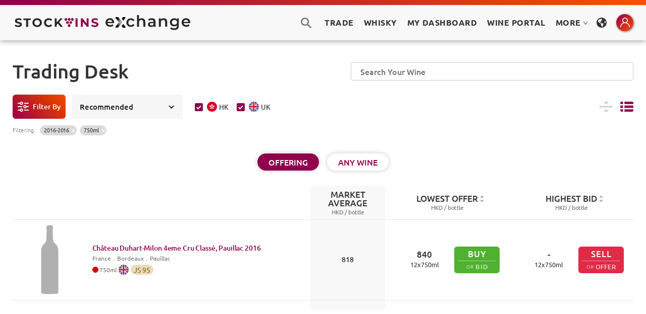

--- FILE ---
content_type: text/html
request_url: https://www.stockvins.com/wine/chateau-duhart-milon-4eme-cru-classe-pauillac-2016
body_size: 5467
content:
<!DOCTYPE html><!-- This site was created in Webflow. https://webflow.com --><!-- Last Published: Fri Mar 21 2025 06:38:10 GMT+0000 (Coordinated Universal Time) --><html data-wf-domain="www.stockvins.com" data-wf-page="5e6faaae7ef3946b90599c98" data-wf-site="5e5cbe0cc9fe84824aa287ff" data-wf-status="1" lang="en" data-wf-collection="5e6faaae7ef3944531599c96" data-wf-item-slug="chateau-duhart-milon-4eme-cru-classe-pauillac-2016"><head><meta charset="utf-8"/><title>Château Duhart-Milon 4eme Cru Classé, Pauillac 2016 | STOCKVINS Exchange</title><meta content="Château Duhart-Milon 4eme Cru Classé, Pauillac 2016 | STOCKVINS Exchange" property="og:title"/><meta content="Château Duhart-Milon 4eme Cru Classé, Pauillac 2016 | STOCKVINS Exchange" property="twitter:title"/><meta content="width=device-width, initial-scale=1" name="viewport"/><meta content="Webflow" name="generator"/><link href="https://cdn.prod.website-files.com/5e5cbe0cc9fe84824aa287ff/css/stockvins.webflow.8383d8dba.min.css" rel="stylesheet" type="text/css"/><link href="https://fonts.googleapis.com" rel="preconnect"/><link href="https://fonts.gstatic.com" rel="preconnect" crossorigin="anonymous"/><script src="https://ajax.googleapis.com/ajax/libs/webfont/1.6.26/webfont.js" type="text/javascript"></script><script type="text/javascript">WebFont.load({  google: {    families: ["Montserrat:100,100italic,200,200italic,300,300italic,400,400italic,500,500italic,600,600italic,700,700italic,800,800italic,900,900italic","Ubuntu:300,300italic,400,400italic,500,500italic,700,700italic","Inconsolata:400,700"]  }});</script><script type="text/javascript">!function(o,c){var n=c.documentElement,t=" w-mod-";n.className+=t+"js",("ontouchstart"in o||o.DocumentTouch&&c instanceof DocumentTouch)&&(n.className+=t+"touch")}(window,document);</script><link href="https://cdn.prod.website-files.com/5e5cbe0cc9fe84824aa287ff/5e5cbe562089e50119992b36_StockVins-32.png" rel="shortcut icon" type="image/x-icon"/><link href="https://cdn.prod.website-files.com/5e5cbe0cc9fe84824aa287ff/5e5cbe5a0e1706e29e887092_StockVins-256.png" rel="apple-touch-icon"/><link href="https://www.stockvins.com/wine/chateau-duhart-milon-4eme-cru-classe-pauillac-2016" rel="canonical"/><meta name="viewport" content="width=device-width, initial-scale=1, maximum-scale=1, user-scalable=0" />
<meta name="format-detection" content="telephone=no">

<!-- Design and Develope by HYPE STUDIO -->
<!-- https://hype.studio -->

<style>
.hidden, .log-control {
  display: none;
}
.log-action-inner {
  -webkit-animation: fadeinLoad 0.5s 1.5s forwards;
  animation: fadeinLoad 0.5s 1.5s forwards;
  opacity: 0;
}
#delay-fade, .delay-fade {
  -webkit-animation: fadeinLoad 1s 2s forwards;
  animation: fadeinLoad 1s 2s forwards;
  opacity: 0;
}
@-webkit-keyframes fadeinLoad {
  from {
    opacity: 0;
  }
  to {
    opacity: 1;
  }
}
@keyframes fadeinLoad {
  from {
    opacity: 0;
  }
  to {
    opacity: 1;
  }
}
/* Main Adjustments */
body {
  font-family: Montserrat, Verdana,
    "SF Pro HK", "SF Pro TC", "SF Pro SC",
    "PingFang HK", "PingFang TC", "PingFang SC",
    "Microsoft JhengHei", "微軟正黑體", "Microsoft YaHei", "微软雅黑",
    "SF Pro JP", "ヒラギノ角ゴ ProN", "Hiragino Kaku Gothic Pro",
    "メイリオ", "Meiryo", "游ゴシック", "ＭＳ Ｐゴシック",
    Helvetica, sans-serif !important;
}
.the-body-rte {
  font-family: Ubuntu, Verdana,
    "SF Pro HK", "SF Pro TC", "SF Pro SC",
    "PingFang HK", "PingFang TC", "PingFang SC",
    "Microsoft JhengHei", "微軟正黑體", "Microsoft YaHei", "微软雅黑",
    "SF Pro JP", "ヒラギノ角ゴ ProN", "Hiragino Kaku Gothic Pro",
    "メイリオ", "Meiryo", "游ゴシック", "ＭＳ Ｐゴシック",
    Helvetica, sans-serif !important;
}
noselect, .noselect, #noselect, no-select, .no-select, #no-select, .button-std {
  -webkit-touch-callout: none; /* Webkit Touch */
    -webkit-user-select: none; /* Webkit */
     -khtml-user-select: none; /* Konqueror HTML */
       -moz-user-select: none; /* Firefox */
        -ms-user-select: none; /* IE or Edge */
            user-select: none;
}
input, textarea, select {
  -webkit-appearance: none;
  -moz-appearance: none;
  appearance: none;
  -webkit-border-radius: 0px;
}
.nav-menu-mobile {
  max-height: calc(100vh - 50px);
}
/* Pointer-Events None */
#pointer-events-none, .upper-span, .brand-info-overlay, .core-cards-content {
  pointer-events: none;
  user-select: none;
}
/* No Scrollbar */
.no-sbar::-webkit-scrollbar, #no-sbar::-webkit-scrollbar, 
.autocomplete-items::-webkit-scrollbar {
  display: none !important;
}
.no-sbar, #no-sbar, 
.autocomplete-items {
  -ms-overflow-style: none;
  scrollbar-width: none;
}
/* Pop-up Overlay Style */
.pop-overlay {
  position: fixed;
  top: 0;
  left: 0;
  width: 100%;
  height: 100%;
  background-color: #000;
  filter: alpha(opacity=70);
  -moz-opacity: 0.7;
  -khtml-opacity: 0.7;
  opacity: 0.7;
  z-index: 9999;
  display: none;
}
</style>

<!-- Autocomplete JS -->
<script async src="https://host.stockvins.com/website/autocomplete.js?v=2.3.4"></script>

<!-- Tippy Tooltips Styles -->
<link rel="stylesheet" href="https://host.stockvins.com/website/tippy-theme/translucent.css" />
<link rel="stylesheet" href="https://unpkg.com/tippy.js@6/animations/shift-away.css" />

<!-- Crisp Chat -->
<script type="text/javascript">window.$crisp=[];window.CRISP_WEBSITE_ID="a903e8e0-374c-49f3-8196-a8d580a6cddf";(function(){d=document;s=d.createElement("script");s.src="https://client.crisp.chat/l.js";s.async=1;d.getElementsByTagName("head")[0].appendChild(s);})();</script>

<!-- Google tag (gtag.js) -->
<script async src="https://www.googletagmanager.com/gtag/js?id=G-JFJEE7VHJ7"></script>
<script>
  window.dataLayer = window.dataLayer || [];
  function gtag(){dataLayer.push(arguments);}
  gtag('js', new Date());
  gtag('config', 'G-JFJEE7VHJ7');
</script>

<!-- Check Token JS -->
<script>
// ver 1.1.8

// set cookie
var domain = ".stockvins.com";
var version_number = "v1.2.2";
var docCookies = {
  getItem: function (sKey) {
    return (
      decodeURIComponent(
        document.cookie.replace(
          new RegExp(
            "(?:(?:^|.*;)\\s*" +
              encodeURIComponent(sKey).replace(/[-.+*]/g, "\\$&") +
              "\\s*\\=\\s*([^;]*).*$)|^.*$"
          ),
          "$1"
        )
      ) || null
    );
  },
  setItem: function (sKey, sValue, vEnd, sPath, sDomain, bSecure) {
    if (!sKey || /^(?:expires|max\-age|path|domain|secure)$/i.test(sKey)) {
      return false;
    }
    var sExpires = "";
    if (vEnd) {
      switch (vEnd.constructor) {
        case Number:
          sExpires =
            vEnd === Infinity
              ? "; expires=Fri, 31 Dec 9999 23:59:59 GMT"
              : "; max-age=" + vEnd;
          break;
        case String:
          sExpires = "; expires=" + vEnd;
          break;
        case Date:
          sExpires = "; expires=" + vEnd.toUTCString();
          break;
      }
    }
    document.cookie =
      encodeURIComponent(sKey) +
      "=" +
      encodeURIComponent(sValue) +
      sExpires +
      (sDomain ? "; domain=" + sDomain : "") +
      (sPath ? "; path=" + sPath : "") +
      (bSecure ? "; secure" : "");
    return true;
  },
  removeItem: function (sKey, sPath, sDomain) {
    if (!sKey || !this.hasItem(sKey)) {
      return false;
    }
    document.cookie =
      encodeURIComponent(sKey) +
      "=; expires=Thu, 01 Jan 1970 00:00:00 GMT" +
      (sDomain ? "; domain=" + sDomain : "") +
      (sPath ? "; path=" + sPath : "");
    return true;
  },
  hasItem: function (sKey) {
    return new RegExp(
      "(?:^|;\\s*)" +
        encodeURIComponent(sKey).replace(/[-.+*]/g, "\\$&") +
        "\\s*\\="
    ).test(document.cookie);
  },
  keys: /* optional method: you can safely remove it */ function () {
    var aKeys = document.cookie
      .replace(/((?:^|\s*;)[^\=]+)(?=;|$)|^\s*|\s*(?:\=[^;]*)?(?:\1|$)/g, "")
      .split(/\s*(?:\=[^;]*)?;\s*/);
    for (var nIdx = 0; nIdx < aKeys.length; nIdx++) {
      aKeys[nIdx] = decodeURIComponent(aKeys[nIdx]);
    }
    return aKeys;
  }
};
// return false when token expired
function checkTokenExpired(token) {
  if (!token) return false;
  try {
    token = token || "";
    var tokenArray = token.split(".");
    var dataObject = JSON.parse(window.atob(tokenArray[1]));
    var tokenExpTimeStamp = dataObject.exp;
    var currentTimeStamp = Math.round(new Date() / 1000);
    if (currentTimeStamp >= tokenExpTimeStamp) {
      return false;
    }
    return true;
  } catch (error) {
    console.log(error);
    return false;
  }
}

function handleToken(token) {
  var unExpired = checkTokenExpired(token);
  // for-member: logged in
  // for-visitor: not logged in
  var loggedDoms = document.querySelectorAll('[cas-check="for-member"]');
  var notLoggedDoms = document.querySelectorAll('[cas-check="for-visitor"]');
  if (unExpired) {
    // token exist and not expired
    for (var i = 0, len = loggedDoms.length; i < len; i++) {
      loggedDoms[i].classList.remove("log-control");
    }
    for (var i = 0, len = notLoggedDoms.length; i < len; i++) {
      notLoggedDoms[i].classList.add("log-control");
    }
  } else {
    for (var i = 0, len = loggedDoms.length; i < len; i++) {
      loggedDoms[i].classList.add("log-control");
    }
  }
}

function clearToken() {
  // clear all token
  docCookies.removeItem("token"); // clear www.stockvins.com token
  docCookies.removeItem("token", "/", ".stockvins.com"); // clear CAS token
  window.location.reload();
}

function checkVersion() {
  var getVersion = localStorage.getItem("version_number");
  if (getVersion !== version_number) {
    // set version number
    localStorage.setItem("version_number", version_number);
    // clear token
    clearToken();
  }
}

window.onload = function () {
  checkVersion();
  handleToken(docCookies.getItem("token"));
}
</script><meta name="robots" content="noindex">
<meta name="keywords" content="Fine Wine, Château Duhart-Milon 4eme Cru Classé, Pauillac">
<script>
	function pageRedirect() {
  	window.location.replace("https://trade.stockvins.com/list?volume=750&id=1009482&vintage=2016");
    }
  setTimeout("pageRedirect()", 0);
</script></head><body><div class="w-container"><div class="flex-v-center redirect-page"><a href="/" class="w-inline-block"><img src="https://cdn.prod.website-files.com/5e5cbe0cc9fe84824aa287ff/61cc0a90c68d2c7202a86a4c_STOCKVINS-Logo.svg" loading="lazy" alt="STOCKVINS" class="site-logo"/></a><div class="spacer-div short"></div><p>Just a moment...</p><div id="delay-fade" class="flex-v-center"><div class="w-embed"><p>Finding <span style="font-weight: 700;">Château Duhart-Milon 4eme Cru Classé Pauillac 2016</span> in the galaxy!</p></div><div class="spacer-div short"></div><div class="note-lgs">When redirection fails, please click below.</div><div class="w-embed"><a href="https://trade.stockvins.com/list?volume=750&id=1009482&vintage=2016" class="button-link cta-bold white w-button">Click to Visit</a></div><div class="spacer-div"></div></div><a href="javascript:history.back();" class="back-button smaller">GO BACK</a><div class="spacer-div"></div></div></div><script src="https://d3e54v103j8qbb.cloudfront.net/js/jquery-3.5.1.min.dc5e7f18c8.js?site=5e5cbe0cc9fe84824aa287ff" type="text/javascript" integrity="sha256-9/aliU8dGd2tb6OSsuzixeV4y/faTqgFtohetphbbj0=" crossorigin="anonymous"></script><script src="https://cdn.prod.website-files.com/5e5cbe0cc9fe84824aa287ff/js/webflow.schunk.4a394eb5af8156f2.js" type="text/javascript"></script><script src="https://cdn.prod.website-files.com/5e5cbe0cc9fe84824aa287ff/js/webflow.schunk.d9f766b854f2b5c0.js" type="text/javascript"></script><script src="https://cdn.prod.website-files.com/5e5cbe0cc9fe84824aa287ff/js/webflow.a375932a.d7d8e38f1323cd70.js" type="text/javascript"></script><script src="https://host.stockvins.com/website/site-footer-lib.js"></script>

<!-- Open Chat by CSS Class -->
<script>
$(document).ready(function () {
  $(".chat-open").click(function () {
    $crisp.push(["do", "chat:open"]);
    return false;
  });
});
</script>

<!-- Replace redirect URL-query with the current href for log in links -->
<script>
$(function () {
  $("a[href*='redirect']").each(function () {
    const url_str = $(this).attr("href");
    const this_url = new URL(url_str);
    if (this_url.searchParams.get("redirect")) {
      const current_url = window.location.href.split("://")[1];
      let regex = /\/$/;
      let clean_url = current_url.replace(regex, "");
      const redirect = this_url.searchParams.set("redirect", clean_url);
      $(this).attr("href", decodeURIComponent(this_url.href));
    }
  });
});
</script>

<!-- Tab Selection by URL-Query -->
<script>
var Webflow = Webflow || [];
Webflow.push(function () {
  var tabName = getParam('tab');
  if (!tabName) return;
  $('.' + tabName).triggerHandler('click');
  function getParam(name) {
    name = name.replace(/[\[]/, "\\[").replace(/[\]]/, "\\]");
    var regex = new RegExp("[\\?&]" + name + "=([^&#]*)"),
      results = regex.exec(location.search);
    return results == null ? "" : decodeURIComponent(results[1].replace(/\+/g, " "));
  }
});
</script>

<!-- Focus on Click -->
<script>
$(".search-icon").click(function () {
  setTimeout(function () {
    $("#search-pop").focus();
  }, 10);
});
$(".subscribe").click(function () {
  setTimeout(function () {
    $("#Newsletter-Sign-Up-Pop").focus();
  }, 10);
});
</script>

<!-- Close Action by Esc -->
<script>
$(document).keydown(function (e) {
  if (e.key === "Escape") {
    $(".close").click();
    $(".close-icon").click();
    $(".reset-close").click();
    $("#reset-btn").click();
  }
});
</script>

<!-- Autocomplete Controls -->
<script>
$(document).ready(function () {
  $("#reset-btn").attr({
    type: "reset",
    value: ""
  });
});
$(document).keydown(function (e) {
  if (e.key === "Escape") {
    $(".autocomplete-items").hide();
  }
});
</script>

<!-- Tippy Tooltips -->
<script src="https://unpkg.com/@popperjs/core@2"></script>
<script src="https://unpkg.com/tippy.js@6"></script>
<script>
let showTippy = document.querySelectorAll("[data-tippy-content]");
tippy(showTippy, {
  theme: "translucent",
  arrow: true,
  animation: "shift-away",
  maxWidth: 260,
  delay: [80, 120],
  duration: [200, 150],
  allowHTML: true,
  interactive: true
});
</script>

<!-- Cloudflare Analytics -->
<script defer src='https://static.cloudflareinsights.com/beacon.min.js' data-cf-beacon='{"token": "e04e7698aea74553adb3bd6e0c4450fb"}'></script></body></html>

--- FILE ---
content_type: text/html; charset=utf-8
request_url: https://trade.stockvins.com/list?volume=750&id=1009482&vintage=2016
body_size: 5980
content:
<!DOCTYPE html><html><head><meta charSet="utf-8"/><meta name="robots" content="noindex"/><link href="/static/css/antd.min.css" rel="stylesheet" type="text/css"/><link href="/static/css/font.css" rel="stylesheet" type="text/css"/><link href="/static/css/normalize.css" rel="stylesheet" type="text/css"/><link href="/static/css/components.css" rel="stylesheet" type="text/css"/><link href="/static/css/stockvins.css" rel="stylesheet" type="text/css"/><link href="/static/css/tippy.css" rel="stylesheet" type="text/css"/><link href="/static/css/head.css" rel="stylesheet" type="text/css"/><link href="/static/css/override.css" rel="stylesheet" type="text/css"/><link href="/static/images/StockVins-32.png" rel="shortcut icon" type="image/x-icon"/><link href="/static/images/StockVins-256.png" rel="apple-touch-icon"/><link href="/static/css/nprogress.css" rel="stylesheet" type="text/css"/><link href="/static/css/input-range.css" rel="stylesheet" type="text/css"/><link href="/static/css/s-alert-default.css" rel="stylesheet" type="text/css"/><link href="/static/css/s-alert-genie.css" rel="stylesheet" type="text/css"/><script defer="" src="/static/js/webfont.js" type="text/javascript"></script><script defer="" src="/static/js/head.js" type="text/javascript"></script><script defer="" src="https://js.stripe.com/v3/"></script><script defer="" src="https://static.cloudflareinsights.com/beacon.min.js" data-cf-beacon="{&quot;token&quot;: &quot;e04e7698aea74553adb3bd6e0c4450fb&quot;}"></script><script async="" src="https://www.googletagmanager.com/gtag/js?id=G-JFJEE7VHJ7"></script><meta charSet="utf-8"/><title>STOCKVINS Exchange – Real-Time Fine Wine Trading Platform</title><meta content="STOCKVINS Exchange is a real-time fine wine trading platform providing an efficient, stock-market-style bid and offer system with low commissions. Explore our extensive local and overseas offers at attractive prices. Manage your collection effectively with our tools." name="description"/><meta content="STOCKVINS Exchange – Real-Time Fine Wine Trading Platform" property="og:title"/><meta content="STOCKVINS Exchange is a real-time fine wine trading platform providing an efficient, stock-market-style bid and offer system with low commissions. Explore our extensive local and overseas offers at attractive prices. Manage your collection effectively with our tools." property="og:description"/><meta content="STOCKVINS Exchange – Real-Time Fine Wine Trading Platform" property="twitter:title"/><meta content="STOCKVINS Exchange is a real-time fine wine trading platform providing an efficient, stock-market-style bid and offer system with low commissions. Explore our extensive local and overseas offers at attractive prices. Manage your collection effectively with our tools." property="twitter:description"/><meta property="og:type" content="website"/><meta content="summary_large_image" name="twitter:card"/><meta content="width=device-width, initial-scale=1" name="viewport"/><meta name="robots" content="noindex, follow"/><meta name="next-head-count" content="11"/><link rel="preload" href="/_next/static/BJZn4Uvr6ZTnnVWTAQuCC/pages/list.js" as="script"/><link rel="preload" href="/_next/static/BJZn4Uvr6ZTnnVWTAQuCC/pages/_app.js" as="script"/><link rel="preload" href="/_next/static/runtime/webpack-3df6523e264ff2ac6548.js" as="script"/><link rel="preload" href="/_next/static/chunks/commons.d512f7098c8d8d5f19d8.js" as="script"/><link rel="preload" href="/_next/static/runtime/main-95aaa4892efbb6e6a123.js" as="script"/></head><body><div id="__next"><div><main><div class="s-alert-wrapper"></div><div class="header-section"><div class="header-main"><div class="main-header-color-top"></div><div class="main-header"><div class="max1480 flex"><div class="main-header-left"><a href="/list"><div class="logo-home-link w-inline-block w--current btn-pointer"><img src="/static/images/stockvins_exchange.svg" height="30" alt="StockVins" class="site-logo logo__adaption"/></div></a></div><div class="main-header-right w-clearfix"><div data-w-id="68d54fbe-da97-dda6-82ea-deb572b3cf51" class="search-btn-pc-open"></div><a href="/list"><div class="main-nav-links trade-link btn-pointer">Trade</div></a><a href="/whisky"><div class="main-nav-links trade-link btn-pointer">Whisky</div></a><div class="main-nav-links btn-pointer">My Dashboard</div><a class="main-nav-links trade-link" href="https://portal.stockvins.com/home/my/wines" target="_blank">Wine Portal</a><a class="ant-dropdown-trigger main-nav-links">MORE<!-- --> <span role="img" aria-label="down" class="anticon anticon-down"><svg viewBox="64 64 896 896" focusable="false" data-icon="down" width="1em" height="1em" fill="currentColor" aria-hidden="true"><path d="M884 256h-75c-5.1 0-9.9 2.5-12.9 6.6L512 654.2 227.9 262.6c-3-4.1-7.8-6.6-12.9-6.6h-75c-6.5 0-10.3 7.4-6.5 12.7l352.6 486.1c12.8 17.6 39 17.6 51.7 0l352.6-486.1c3.9-5.3.1-12.7-6.4-12.7z"></path></svg></span></a><div data-delay="100" class="lang-dropdown w-dropdown"><div class="lang-dropdown-toggle w-dropdown-toggle"></div><nav class="lang-select-list w-dropdown-list "><div class="display-set-wrapper"><div class="display-set-div"><div class="display-set-row"><p class="display-set-p">Website Language<br/></p><div class="display-set-options"><div class="select-qs selected">ENGLISH</div><div class="select-qs ">繁體中文</div><div class="select-qs ">简体中文</div></div></div></div></div></nav></div><div class="mini-center-icon-wrap"><div data-delay="100" class="mini-center-dropdown w-dropdown"><div class="mini-center-dropdown-toggle w-dropdown-toggle"></div></div></div></div></div></div></div><div class="header-offset"></div></div><div class="main-section"><div class="max1480"><div class="page-heading"><div class="page-heading-div"><h1 class="heading-std">Trading Desk</h1></div><div data-w-id="571987fd-5a08-d85c-c2c4-8c7ef556a7a3" class="search-btn-2-pc-open "></div><div data-w-id="6210e515-6f77-8d12-1a2a-2d16076c0bb5" class="search-mob-2-div "><div class="search-bar-mobile"><div class="search w-form"><input type="search" placeholder="" autoComplete="off" class="search-input-mobile w-input" maxLength="256" name="name" id="search" required=""/><input type="submit" class="search-button w-button" value="Search"/></div></div><div data-w-id="873920a0-3b2a-6323-02a2-4ede0c188fc7" class="search-mob-close"></div></div></div><div class="trade-items-wrapper"><div class="listing-options"><div class="listing-options-bar"><div data-w-id="49304937-8a3a-0b49-58b1-c6348348ae94" class="filter-text-btn"><div class="filter-text mobile-hidden">Filter By</div></div><div data-delay="100" class="sort-dropdown w-dropdown"><div class="sort-dropdown-troggle w-dropdown-toggle w--open"><div class="shot-drop-icon w-icon-dropdown-toggle"></div><div class="sort-current">Recommended</div></div></div><div class="ant-checkbox-group ml24"><label class="ant-checkbox-wrapper ant-checkbox-wrapper-checked"><span class="ant-checkbox ant-checkbox-checked"><input type="checkbox" class="ant-checkbox-input" checked="" value="HK"/><span class="ant-checkbox-inner"></span></span><span><div class="item-info-flag hk trade_stockCheckbox"></div>HK</span></label><label class="ant-checkbox-wrapper ant-checkbox-wrapper-checked"><span class="ant-checkbox ant-checkbox-checked"><input type="checkbox" class="ant-checkbox-input" checked="" value="UK"/><span class="ant-checkbox-inner"></span></span><span><div class="item-info-flag uk trade_stockCheckbox"></div>UK</span></label></div><div class="sort-current-explain-div"></div><a class="display-option w-inline-block"><div class="display-compact "></div></a><a class="display-option w-inline-block"><div class="display-list selected"></div></a></div><div class="filter-options hide"><div class="grey-box for-filter"><div class="p-title bold">Filter By</div><div class="close-icon-div"><div>Confirm</div><div data-w-id="bbda3533-24e4-f150-6e4f-e52c11a521b3" class="close-icon ok"></div></div><div class="options-full-div"><div class="f-option-full-div"><div class="f-options-row-title"><div class="fm-icons fm-i-vol"></div><div class="fm-tiitle-text">Volume<!-- --> :</div></div><div class="f-options-row"><div class="option-btn-s on"><div></div><div>750ml</div></div><div class="option-btn-s"><div></div><div>375ml</div></div><div class="option-btn-s"><div></div><div>1500ml</div></div><div class="option-btn-s"><div></div><div>Other Volumes</div></div></div></div><div class="f-option-full-div"><div class="f-options-row-title"><div class="fm-icons fm-i-con"></div><div class="fm-tiitle-text">Condition<!-- --> :</div></div><div class="f-options-row"><div class="option-btn-s"><div></div><div>No Special Condition</div></div><div class="option-btn-s"><div></div><div>Special Conditions</div></div></div></div><div class="f-option-full-div"><div class="f-options-row-title"><div class="fm-icons fm-i-po"></div><div class="fm-tiitle-text">Popular<!-- --> :</div></div><div class="f-options-row"><div class="option-btn-s"><div class="first-growth-icon"></div><div>First Growth</div></div><div class="option-btn-s"><div></div><div>Ausone</div></div><div class="option-btn-s"><div></div><div>Cheval Blanc</div></div><div class="option-btn-s"><div></div><div>Haut Brion</div></div><div class="option-btn-s"><div></div><div>Lafite Rothschild</div></div><div class="option-btn-s"><div></div><div>Latour</div></div><div class="option-btn-s"><div></div><div>Margaux</div></div><div class="option-btn-s"><div></div><div>Mouton Rothschild</div></div><div class="option-btn-s"><div></div><div>Opus One</div></div><div class="option-btn-s"><div></div><div>Pavie</div></div><div class="option-btn-s"><div></div><div>Petrus</div></div><div class="option-btn-s"><div></div><div>Romanee Conti</div></div><div class="option-btn-s"><div></div><div>Screaming Eagle</div></div><div class="option-btn-s"><div></div><div>Tache</div></div><div class="option-btn-s"><div></div><div>Yquem</div></div></div></div><div class="f-option-full-div"><div class="f-options-row-title"><div class="fm-icons fm-i-ty"></div><div class="fm-tiitle-text">Type<!-- --> :</div></div><div class="f-options-row"><div class="option-btn-s"><div></div><div>Red</div></div><div class="option-btn-s"><div></div><div>White</div></div><div class="option-btn-s"><div></div><div>Sparkling</div></div><div class="option-btn-s"><div></div><div>Port</div></div><div class="option-btn-s"><div></div><div>Other Types</div></div></div></div><div class="f-option-full-div"><div class="f-options-row-title"><div class="fm-icons fm-i-co"></div><div class="fm-tiitle-text">Country<!-- --> :</div></div><div class="f-options-row"><div class="option-btn-s"><div></div><div>Argentina</div></div><div class="option-btn-s"><div></div><div>Australia</div></div><div class="option-btn-s"><div></div><div>Austria</div></div><div class="option-btn-s"><div></div><div>Chile</div></div><div class="option-btn-s"><div></div><div>France</div></div><div class="option-btn-s"><div></div><div>Italy</div></div><div class="option-btn-s"><div></div><div>Portugal</div></div><div class="option-btn-s"><div></div><div>Spain</div></div><div class="option-btn-s"><div></div><div>Other Countries</div></div></div></div><div class="f-option-full-div"><div class="f-options-row-title"><div class="fm-icons fm-i-re"></div><div class="fm-tiitle-text">Region<!-- --> :</div></div><div class="f-options-row"><div class="option-btn-s"><div></div><div>Bordeaux</div></div><div class="option-btn-s"><div></div><div>Burgundy</div></div><div class="option-btn-s"><div></div><div>Napa Valley</div></div><div class="option-btn-s"><div></div><div>Piemonte</div></div><div class="option-btn-s"><div></div><div>Rhone Valley</div></div><div class="option-btn-s"><div></div><div>Toscana</div></div><div class="option-btn-s"><div></div><div>Other Regions</div></div></div></div><div class="f-option-full-div"><div class="f-options-row-title"><div class="fm-icons fm-i-vi"></div><div class="fm-tiitle-text">Vintage<!-- --> :</div></div><div class="f-options-row"><div class="fm-vintage-range"><div class="fm-range text">FROM</div><div class="w-embed"><input value="2016" class="fm-range w-input" min="1970" max="2016" name="fm-vintage-low" placeholder="min" id="fm-vintage-low"/></div><div class="fm-range text">TO</div><div class="w-embed"><input value="2016" class="fm-range w-input" min="2016" max="2019" name="fm-vintage-high" placeholder="max" id="fm-vintage-high"/></div></div><div class="option-btn-s ">2015-2018</div><div class="option-btn-s ">2010-2014</div><div class="option-btn-s ">2005-2009</div><div class="option-btn-s ">2000-2004</div><div class="option-btn-s ">1990s</div><div class="option-btn-s ">1980s</div><div class="option-btn-s ">1970s and older</div></div></div><div class="f-option-full-div"><div class="f-options-row-title"><div class="fm-icons fm-i-pr"></div><div class="fm-tiitle-text">Price<!-- --> (HKD) :</div></div><div class="f-options-row"><div class="fm-vintage-range"><div class="fm-range text">FROM</div><div class="w-embed"><input value="" class="fm-range w-input" min="0" max="" name="fm-price-low" placeholder="min" id="fm-price-low"/></div><div class="fm-range text">TO</div><div class="w-embed"><input value="" class="fm-range w-input" min="" max="9999999" name="fm-price-high" placeholder="max" id="fm-price-high"/></div></div></div></div><div class="filter-save-div"><a data-w-id="b2881cc2-2903-74a0-57bf-6ab14f23be57" class="filter-save-btn w-inline-block"><div class="ok-tick"></div><div class="_w-spacer narrow"></div><div>Confirm</div></a><a data-w-id="a6eb7b64-33c7-627e-1906-a04cda142eb5" class="filter-save-btn clear w-inline-block"><div>Clear</div></a></div></div></div></div><div class="filter-tag-div "><div class="filter-tag-title">Filtering<!-- --> :</div><div class="filter-tag">2016-2016</div><div class="filter-tag">750ml</div></div></div><div class="switch-buttons-holder"><div class="flex-h children-wrap"><a class="btn-w-base w-inline-block sw-on w--current"><div>OFFERING</div></a><a class="btn-w-base w-inline-block "><div>ANY WINE</div></a></div></div><div class="ant-spin-nested-loading"><div class="ant-spin-container"><div class="trade-items-list"><div class="list-header"><div class="items-column"><div class="items-title-text"></div></div><div class="last-trade-column-header"><a class="header-item-click w-inline-block"><div class="column-l-text">Market Average</div></a><div class="list-unit-s"> HKD / <!-- -->bottle</div></div><div class="bid-offer-column"><div class="bid-offer-prices-column-header"><a class="header-item-click w-inline-block sortable "><div class="column-l-text">Lowest Offer</div></a><div class="list-unit-s">HKD / <!-- -->bottle</div></div><div class="bid-offer-prices-column-header"><a class="header-item-click w-inline-block sortable "><div class="column-l-text">Highest Bid</div></a><div class="list-unit-s">HKD / <!-- -->bottle</div></div></div></div><div class="item-row "><div class="items-column"><div class="item-image-div"><div class="ant-spin-nested-loading"><div><div class="ant-spin ant-spin-spinning"><span class="ant-spin-dot ant-spin-dot-spin"><i class="ant-spin-dot-item"></i><i class="ant-spin-dot-item"></i><i class="ant-spin-dot-item"></i><i class="ant-spin-dot-item"></i></span></div></div><div class="ant-spin-container ant-spin-blur"><div class="PreviewImageStyle"><div class="ant-image"><img class="ant-image-img PreviewImage_trade_image" src="/static/images/wine-btl-dummy.png"/></div></div></div></div></div><a href="/wine/697757"><div class="item-info w-inline-block btn-pointer "><div class="item-info-name">Château Duhart-Milon 4eme Cru Classé, Pauillac<!-- --> <!-- -->2016</div><div class="ant-spin-nested-loading"><div><div class="ant-spin ant-spin-spinning"><span class="ant-spin-dot ant-spin-dot-spin"><i class="ant-spin-dot-item"></i><i class="ant-spin-dot-item"></i><i class="ant-spin-dot-item"></i><i class="ant-spin-dot-item"></i></span></div></div><div class="ant-spin-container ant-spin-blur"><div class="item-info-place">．</div></div></div><div class="item-info-more-div"><div class="wine-color red"></div><div class="item-info-volume">750<!-- -->ml</div><div class="item-info-flag uk"></div><div class="ant-spin ant-spin-spinning"><span class="ant-spin-dot ant-spin-dot-spin"><i class="ant-spin-dot-item"></i><i class="ant-spin-dot-item"></i><i class="ant-spin-dot-item"></i><i class="ant-spin-dot-item"></i></span></div></div></div></a></div><div class="last-trade-column"><div class="last-trade-div"><div class="list-last-trade">818</div></div></div><div class="bid-offer-column"><div class="bid-offer-prices-column"><div class="bid-offer-price-div"><div class="bid-offer-price-row"><div class="column-l-text">840</div></div><div class="column-s-text">12<!-- -->x<!-- -->750<!-- -->ml</div></div><div class=""><div class="
				buy-btn-type-1
				undefined
				false
				undefined
			"><a class="w-inline-block sell-link" style="text-decoration:none" href="/offer/697757/buy"><div class="btn-text-type-1">BUY</div><div class="or-bid-type-1-div"><div class="or-type-1">OR</div><div class="bid-type-1">BID</div></div></a></div></div></div><div class="bid-offer-prices-column"><div class="bid-offer-price-div"><div class="bid-offer-price-row"><div class="column-l-text">-</div></div><div class="column-s-text">12<!-- -->x<!-- -->750<!-- -->ml</div></div><div class=""><div class="
				sell-btn-type-1
				undefined
				false
				undefined
			"><a class="w-inline-block sell-link" style="text-decoration:none" href="/list/697757/offer"><div class="btn-text-type-1">SELL</div><div class="or-offer-type-1-div"><div class="or-type-1">OR</div><div class="offer-type-1">OFFER</div></div></a></div></div></div></div></div><div class="list-bottom"><div class="item-column-bottom"></div><div class="last-trade-column-bottom"></div><div class="bid-offer-column-bottom"></div></div></div><div class="load-more-div" style="cursor:pointer"><div class="load-more-btn"><div class="load-more-btn-text">Load more</div></div></div></div></div></div></div></div><div class="footer-section"><div class="footer-section-inner pre"><div class="max1480"><div class="footer-top"><div class="back-to-top-div"><div class="h-deco-line"></div><div class="back-to-top">Back to Top</div><div class="h-deco-line"></div></div></div><div class="footer-row"><div class="footer-nav"><div class="footer-nav-col"><div class="footer-nav-header">About</div><a href="https://www.stockvins.com/about" target="_blank" class="footer-nav-links">About STOCKVINS</a><a href="https://www.stockvins.com" target="_blank" class="footer-nav-links">STOCKVINS Homepage</a><a href="https://www.stockvins.com/trade/how" target="_blank" class="footer-nav-links">How It Works</a><a href="https://www.stockvins.com/faq" target="_blank" class="footer-nav-links">FAQ</a></div><div class="footer-nav-col"><div class="footer-nav-header">Buying Wines</div><a href="https://www.stockvins.com/trade/buy" target="_blank" class="footer-nav-links">Buy Now &amp; Bidding</a><a href="https://www.stockvins.com/trade/buy#2" target="_blank" class="footer-nav-links">Buyer&#x27;s Commission</a><a href="https://www.stockvins.com/trade/buy#3" target="_blank" class="footer-nav-links">Making Payments</a><a href="https://www.stockvins.com/trade/delivery" target="_blank" class="footer-nav-links">Delivery</a></div><div class="footer-nav-col"><div class="footer-nav-header">Manage &amp; Sell Wines</div><a class="footer-nav-links" href="/my">My Dashboard</a><a href="https://portal.stockvins.com/home/my/wines" target="_blank" class="footer-nav-links">Wine Portal</a><a href="https://www.stockvins.com/trade/how?tab=seller" target="_blank" class="footer-nav-links">Sell Now &amp; Offering</a></div><div class="footer-nav-col"><div class="footer-nav-header">MORE</div><a href="https://www.stockvins.com/trade/popular" target="_blank" class="footer-nav-links">Popular Brands</a><a href="https://www.stockvins.com/vision" target="_blank" class="footer-nav-links">VISION+ Magazine</a><a href="https://www.stockvins.com/contact" target="_blank" class="footer-nav-links">Contact Us</a></div></div></div></div></div><div class="footer-section-inner"><div class="max1480"><div class="footer-row-flex"><div class="footer-logo"><a href="https://www.stockvins.com" class="footer-logo-link w-inline-block w--current"><img src="/static/images/stockvins-w.svg" alt="StockVins"/></a><div class="footer-logo-tagline">Discover Great Wines, Empower Your Collection</div><div class="footer-social-icons"><a href="https://www.facebook.com/stockvins" class="social-icon facebook w-inline-block"></a><a href="https://www.instagram.com/stockvins" class="social-icon instagram w-inline-block"></a></div></div><div class="footer-content"><p class="footer-p des">StockVins is an online fine wine trading platform providing an efficient, stock-market-style bid and offer system with low commissions. Explore our extensive local and overseas offers at attractive prices. Manage your portfolio effectively with our valuation tools and in-depth market data.</p><div class="payment-option-row"><div class="payment-option visa"></div><div class="payment-option mastercard"></div><div class="payment-option union-pay"></div><div class="payment-option ae"></div><div class="payment-option discover"></div><div class="payment-option paypal"></div><div class="payment-option stripe"></div></div><p class="footer-p light">Payment options may vary by situation.</p></div></div><div class="footer-row-flex tall"><div class="footer-h-div"><a href="https://www.stockvins.com/faq" target="_blank" class="footer-links">FAQ</a><a href="https://www.stockvins.com/contact" target="_blank" class="footer-links">Contact Us</a><a href="https://www.stockvins.com/about" target="_blank" class="footer-links">About Us</a><a href="https://www.stockvins.com/contact" target="_blank" class="footer-links">Media Enquiries</a></div><div class="footer-h-div tall"><div class="footer-text">© 2022 <!-- -->StockVins Technology Limited.</div><div class="footer-text">All Rights Reserved.</div></div><div class="footer-h-div"><a class="footer-links" href="/legal/terms">Terms &amp; Conditions</a><a href="/legal/privacy" class="footer-links">Privacy Policy</a></div><div class="footer-h-div"><div class="footer-text law-warning">Under the law of Hong Kong, intoxicating liquor must not be sold or supplied to a minor in the course of business.<br/>根据香港法律，不得在业务过程中，向未成年人售卖或供应令人醺醉的酒类。</div></div></div></div></div></div><div class="index-carousel-wrapper"><div class="carousel-row-style w-embed"><style>
								.carousel-row {
									overflow-x: auto;
									overflow-y: hidden;
									-ms-overflow-style: none;
									scrollbar-width: none;
									overflow: -moz-scrollbars-none;
								}

								.carousel-row::-webkit-scrollbar {
									display: none;
									width: 0;
									height: 0;
								}
								</style></div></div></main></div></div><script id="__NEXT_DATA__" type="application/json">{"dataManager":"[]","props":{"pageProps":{"wineList":[{"id":697757,"user_id":0,"wine_option_id":27351,"number_of_case":1,"bottle_per_case":12,"min_case":1,"init_ask_price":77600,"init_bid_price":0,"bid_price":0,"highest_bid_cases":null,"ask_price":84000,"currency":"HKD","condition":"","source_id":"100948220161200750","location":"UK","status":"open","tags":null,"feature":null,"order_guid":"755c437c-3858-48ed-8656-64b9302b2c69","visit_counter":329,"recommended_marks":165,"contract_type":"SIB","contract_detail":"","highest_bid_updated_at":null,"lowest_offer_updated_at":"2023-02-23 18:29:31","private":0,"isWhiskey":0,"datafeed_enable":1,"listing_enable":1,"wines_options":{"id":27351,"vintage":2016,"bottle_size":750,"bottle_per_case":12,"source":"livex","source_id":"100948220161200750","last_market_price":81800,"last_market_price_updated_at":"2023-05-14 06:37:45","last_trade_price":65900,"last_trade_price_updated_at":"2020-12-31 12:49:39","last_trade_price_local":null,"last_trade_price_local_updated_at":null,"critics_RP":0,"critics_JS":0,"critics_WS":0,"critics_BH":0,"last_lowest_offer_price":81000,"last_lowest_offer_price_updated_at":"2022-12-14 22:39:53","source_id_seven":1009482,"name_display_EN":"Château Duhart-Milon 4eme Cru Classé, Pauillac","color":"Red"}}],"query":{"volume":"750","id":"1009482","vintage":"2016"}}},"page":"/list","query":{"volume":"750","id":"1009482","vintage":"2016"},"buildId":"BJZn4Uvr6ZTnnVWTAQuCC","dynamicBuildId":false}</script><script async="" id="__NEXT_PAGE__/list" src="/_next/static/BJZn4Uvr6ZTnnVWTAQuCC/pages/list.js"></script><script async="" id="__NEXT_PAGE__/_app" src="/_next/static/BJZn4Uvr6ZTnnVWTAQuCC/pages/_app.js"></script><script src="/_next/static/runtime/webpack-3df6523e264ff2ac6548.js" async=""></script><script src="/_next/static/chunks/commons.d512f7098c8d8d5f19d8.js" async=""></script><script src="/_next/static/runtime/main-95aaa4892efbb6e6a123.js" async=""></script></body></html>

--- FILE ---
content_type: text/css
request_url: https://cdn.prod.website-files.com/5e5cbe0cc9fe84824aa287ff/css/stockvins.webflow.8383d8dba.min.css
body_size: 43919
content:
html{-webkit-text-size-adjust:100%;-ms-text-size-adjust:100%;font-family:sans-serif}body{margin:0}article,aside,details,figcaption,figure,footer,header,hgroup,main,menu,nav,section,summary{display:block}audio,canvas,progress,video{vertical-align:baseline;display:inline-block}audio:not([controls]){height:0;display:none}[hidden],template{display:none}a{background-color:#0000}a:active,a:hover{outline:0}abbr[title]{border-bottom:1px dotted}b,strong{font-weight:700}dfn{font-style:italic}h1{margin:.67em 0;font-size:2em}mark{color:#000;background:#ff0}small{font-size:80%}sub,sup{vertical-align:baseline;font-size:75%;line-height:0;position:relative}sup{top:-.5em}sub{bottom:-.25em}img{border:0}svg:not(:root){overflow:hidden}hr{box-sizing:content-box;height:0}pre{overflow:auto}code,kbd,pre,samp{font-family:monospace;font-size:1em}button,input,optgroup,select,textarea{color:inherit;font:inherit;margin:0}button{overflow:visible}button,select{text-transform:none}button,html input[type=button],input[type=reset]{-webkit-appearance:button;cursor:pointer}button[disabled],html input[disabled]{cursor:default}button::-moz-focus-inner,input::-moz-focus-inner{border:0;padding:0}input{line-height:normal}input[type=checkbox],input[type=radio]{box-sizing:border-box;padding:0}input[type=number]::-webkit-inner-spin-button,input[type=number]::-webkit-outer-spin-button{height:auto}input[type=search]{-webkit-appearance:none}input[type=search]::-webkit-search-cancel-button,input[type=search]::-webkit-search-decoration{-webkit-appearance:none}legend{border:0;padding:0}textarea{overflow:auto}optgroup{font-weight:700}table{border-collapse:collapse;border-spacing:0}td,th{padding:0}@font-face{font-family:webflow-icons;src:url([data-uri])format("truetype");font-weight:400;font-style:normal}[class^=w-icon-],[class*=\ w-icon-]{speak:none;font-variant:normal;text-transform:none;-webkit-font-smoothing:antialiased;-moz-osx-font-smoothing:grayscale;font-style:normal;font-weight:400;line-height:1;font-family:webflow-icons!important}.w-icon-slider-right:before{content:""}.w-icon-slider-left:before{content:""}.w-icon-nav-menu:before{content:""}.w-icon-arrow-down:before,.w-icon-dropdown-toggle:before{content:""}.w-icon-file-upload-remove:before{content:""}.w-icon-file-upload-icon:before{content:""}*{box-sizing:border-box}html{height:100%}body{color:#333;background-color:#fff;min-height:100%;margin:0;font-family:Arial,sans-serif;font-size:14px;line-height:20px}img{vertical-align:middle;max-width:100%;display:inline-block}html.w-mod-touch *{background-attachment:scroll!important}.w-block{display:block}.w-inline-block{max-width:100%;display:inline-block}.w-clearfix:before,.w-clearfix:after{content:" ";grid-area:1/1/2/2;display:table}.w-clearfix:after{clear:both}.w-hidden{display:none}.w-button{color:#fff;line-height:inherit;cursor:pointer;background-color:#3898ec;border:0;border-radius:0;padding:9px 15px;text-decoration:none;display:inline-block}input.w-button{-webkit-appearance:button}html[data-w-dynpage] [data-w-cloak]{color:#0000!important}.w-code-block{margin:unset}pre.w-code-block code{all:inherit}.w-optimization{display:contents}.w-webflow-badge,.w-webflow-badge>img{box-sizing:unset;width:unset;height:unset;max-height:unset;max-width:unset;min-height:unset;min-width:unset;margin:unset;padding:unset;float:unset;clear:unset;border:unset;border-radius:unset;background:unset;background-image:unset;background-position:unset;background-size:unset;background-repeat:unset;background-origin:unset;background-clip:unset;background-attachment:unset;background-color:unset;box-shadow:unset;transform:unset;direction:unset;font-family:unset;font-weight:unset;color:unset;font-size:unset;line-height:unset;font-style:unset;font-variant:unset;text-align:unset;letter-spacing:unset;-webkit-text-decoration:unset;text-decoration:unset;text-indent:unset;text-transform:unset;list-style-type:unset;text-shadow:unset;vertical-align:unset;cursor:unset;white-space:unset;word-break:unset;word-spacing:unset;word-wrap:unset;transition:unset}.w-webflow-badge{white-space:nowrap;cursor:pointer;box-shadow:0 0 0 1px #0000001a,0 1px 3px #0000001a;visibility:visible!important;opacity:1!important;z-index:2147483647!important;color:#aaadb0!important;overflow:unset!important;background-color:#fff!important;border-radius:3px!important;width:auto!important;height:auto!important;margin:0!important;padding:6px!important;font-size:12px!important;line-height:14px!important;text-decoration:none!important;display:inline-block!important;position:fixed!important;inset:auto 12px 12px auto!important;transform:none!important}.w-webflow-badge>img{position:unset;visibility:unset!important;opacity:1!important;vertical-align:middle!important;display:inline-block!important}h1,h2,h3,h4,h5,h6{margin-bottom:10px;font-weight:700}h1{margin-top:20px;font-size:38px;line-height:44px}h2{margin-top:20px;font-size:32px;line-height:36px}h3{margin-top:20px;font-size:24px;line-height:30px}h4{margin-top:10px;font-size:18px;line-height:24px}h5{margin-top:10px;font-size:14px;line-height:20px}h6{margin-top:10px;font-size:12px;line-height:18px}p{margin-top:0;margin-bottom:10px}blockquote{border-left:5px solid #e2e2e2;margin:0 0 10px;padding:10px 20px;font-size:18px;line-height:22px}figure{margin:0 0 10px}ul,ol{margin-top:0;margin-bottom:10px;padding-left:40px}.w-list-unstyled{padding-left:0;list-style:none}.w-embed:before,.w-embed:after{content:" ";grid-area:1/1/2/2;display:table}.w-embed:after{clear:both}.w-video{width:100%;padding:0;position:relative}.w-video iframe,.w-video object,.w-video embed{border:none;width:100%;height:100%;position:absolute;top:0;left:0}fieldset{border:0;margin:0;padding:0}button,[type=button],[type=reset]{cursor:pointer;-webkit-appearance:button;border:0}.w-form{margin:0 0 15px}.w-form-done{text-align:center;background-color:#ddd;padding:20px;display:none}.w-form-fail{background-color:#ffdede;margin-top:10px;padding:10px;display:none}label{margin-bottom:5px;font-weight:700;display:block}.w-input,.w-select{color:#333;vertical-align:middle;background-color:#fff;border:1px solid #ccc;width:100%;height:38px;margin-bottom:10px;padding:8px 12px;font-size:14px;line-height:1.42857;display:block}.w-input::placeholder,.w-select::placeholder{color:#999}.w-input:focus,.w-select:focus{border-color:#3898ec;outline:0}.w-input[disabled],.w-select[disabled],.w-input[readonly],.w-select[readonly],fieldset[disabled] .w-input,fieldset[disabled] .w-select{cursor:not-allowed}.w-input[disabled]:not(.w-input-disabled),.w-select[disabled]:not(.w-input-disabled),.w-input[readonly],.w-select[readonly],fieldset[disabled]:not(.w-input-disabled) .w-input,fieldset[disabled]:not(.w-input-disabled) .w-select{background-color:#eee}textarea.w-input,textarea.w-select{height:auto}.w-select{background-color:#f3f3f3}.w-select[multiple]{height:auto}.w-form-label{cursor:pointer;margin-bottom:0;font-weight:400;display:inline-block}.w-radio{margin-bottom:5px;padding-left:20px;display:block}.w-radio:before,.w-radio:after{content:" ";grid-area:1/1/2/2;display:table}.w-radio:after{clear:both}.w-radio-input{float:left;margin:3px 0 0 -20px;line-height:normal}.w-file-upload{margin-bottom:10px;display:block}.w-file-upload-input{opacity:0;z-index:-100;width:.1px;height:.1px;position:absolute;overflow:hidden}.w-file-upload-default,.w-file-upload-uploading,.w-file-upload-success{color:#333;display:inline-block}.w-file-upload-error{margin-top:10px;display:block}.w-file-upload-default.w-hidden,.w-file-upload-uploading.w-hidden,.w-file-upload-error.w-hidden,.w-file-upload-success.w-hidden{display:none}.w-file-upload-uploading-btn{cursor:pointer;background-color:#fafafa;border:1px solid #ccc;margin:0;padding:8px 12px;font-size:14px;font-weight:400;display:flex}.w-file-upload-file{background-color:#fafafa;border:1px solid #ccc;flex-grow:1;justify-content:space-between;margin:0;padding:8px 9px 8px 11px;display:flex}.w-file-upload-file-name{font-size:14px;font-weight:400;display:block}.w-file-remove-link{cursor:pointer;width:auto;height:auto;margin-top:3px;margin-left:10px;padding:3px;display:block}.w-icon-file-upload-remove{margin:auto;font-size:10px}.w-file-upload-error-msg{color:#ea384c;padding:2px 0;display:inline-block}.w-file-upload-info{padding:0 12px;line-height:38px;display:inline-block}.w-file-upload-label{cursor:pointer;background-color:#fafafa;border:1px solid #ccc;margin:0;padding:8px 12px;font-size:14px;font-weight:400;display:inline-block}.w-icon-file-upload-icon,.w-icon-file-upload-uploading{width:20px;margin-right:8px;display:inline-block}.w-icon-file-upload-uploading{height:20px}.w-container{max-width:940px;margin-left:auto;margin-right:auto}.w-container:before,.w-container:after{content:" ";grid-area:1/1/2/2;display:table}.w-container:after{clear:both}.w-container .w-row{margin-left:-10px;margin-right:-10px}.w-row:before,.w-row:after{content:" ";grid-area:1/1/2/2;display:table}.w-row:after{clear:both}.w-row .w-row{margin-left:0;margin-right:0}.w-col{float:left;width:100%;min-height:1px;padding-left:10px;padding-right:10px;position:relative}.w-col .w-col{padding-left:0;padding-right:0}.w-col-1{width:8.33333%}.w-col-2{width:16.6667%}.w-col-3{width:25%}.w-col-4{width:33.3333%}.w-col-5{width:41.6667%}.w-col-6{width:50%}.w-col-7{width:58.3333%}.w-col-8{width:66.6667%}.w-col-9{width:75%}.w-col-10{width:83.3333%}.w-col-11{width:91.6667%}.w-col-12{width:100%}.w-hidden-main{display:none!important}@media screen and (max-width:991px){.w-container{max-width:728px}.w-hidden-main{display:inherit!important}.w-hidden-medium{display:none!important}.w-col-medium-1{width:8.33333%}.w-col-medium-2{width:16.6667%}.w-col-medium-3{width:25%}.w-col-medium-4{width:33.3333%}.w-col-medium-5{width:41.6667%}.w-col-medium-6{width:50%}.w-col-medium-7{width:58.3333%}.w-col-medium-8{width:66.6667%}.w-col-medium-9{width:75%}.w-col-medium-10{width:83.3333%}.w-col-medium-11{width:91.6667%}.w-col-medium-12{width:100%}.w-col-stack{width:100%;left:auto;right:auto}}@media screen and (max-width:767px){.w-hidden-main,.w-hidden-medium{display:inherit!important}.w-hidden-small{display:none!important}.w-row,.w-container .w-row{margin-left:0;margin-right:0}.w-col{width:100%;left:auto;right:auto}.w-col-small-1{width:8.33333%}.w-col-small-2{width:16.6667%}.w-col-small-3{width:25%}.w-col-small-4{width:33.3333%}.w-col-small-5{width:41.6667%}.w-col-small-6{width:50%}.w-col-small-7{width:58.3333%}.w-col-small-8{width:66.6667%}.w-col-small-9{width:75%}.w-col-small-10{width:83.3333%}.w-col-small-11{width:91.6667%}.w-col-small-12{width:100%}}@media screen and (max-width:479px){.w-container{max-width:none}.w-hidden-main,.w-hidden-medium,.w-hidden-small{display:inherit!important}.w-hidden-tiny{display:none!important}.w-col{width:100%}.w-col-tiny-1{width:8.33333%}.w-col-tiny-2{width:16.6667%}.w-col-tiny-3{width:25%}.w-col-tiny-4{width:33.3333%}.w-col-tiny-5{width:41.6667%}.w-col-tiny-6{width:50%}.w-col-tiny-7{width:58.3333%}.w-col-tiny-8{width:66.6667%}.w-col-tiny-9{width:75%}.w-col-tiny-10{width:83.3333%}.w-col-tiny-11{width:91.6667%}.w-col-tiny-12{width:100%}}.w-widget{position:relative}.w-widget-map{width:100%;height:400px}.w-widget-map label{width:auto;display:inline}.w-widget-map img{max-width:inherit}.w-widget-map .gm-style-iw{text-align:center}.w-widget-map .gm-style-iw>button{display:none!important}.w-widget-twitter{overflow:hidden}.w-widget-twitter-count-shim{vertical-align:top;text-align:center;background:#fff;border:1px solid #758696;border-radius:3px;width:28px;height:20px;display:inline-block;position:relative}.w-widget-twitter-count-shim *{pointer-events:none;-webkit-user-select:none;user-select:none}.w-widget-twitter-count-shim .w-widget-twitter-count-inner{text-align:center;color:#999;font-family:serif;font-size:15px;line-height:12px;position:relative}.w-widget-twitter-count-shim .w-widget-twitter-count-clear{display:block;position:relative}.w-widget-twitter-count-shim.w--large{width:36px;height:28px}.w-widget-twitter-count-shim.w--large .w-widget-twitter-count-inner{font-size:18px;line-height:18px}.w-widget-twitter-count-shim:not(.w--vertical){margin-left:5px;margin-right:8px}.w-widget-twitter-count-shim:not(.w--vertical).w--large{margin-left:6px}.w-widget-twitter-count-shim:not(.w--vertical):before,.w-widget-twitter-count-shim:not(.w--vertical):after{content:" ";pointer-events:none;border:solid #0000;width:0;height:0;position:absolute;top:50%;left:0}.w-widget-twitter-count-shim:not(.w--vertical):before{border-width:4px;border-color:#75869600 #5d6c7b #75869600 #75869600;margin-top:-4px;margin-left:-9px}.w-widget-twitter-count-shim:not(.w--vertical).w--large:before{border-width:5px;margin-top:-5px;margin-left:-10px}.w-widget-twitter-count-shim:not(.w--vertical):after{border-width:4px;border-color:#fff0 #fff #fff0 #fff0;margin-top:-4px;margin-left:-8px}.w-widget-twitter-count-shim:not(.w--vertical).w--large:after{border-width:5px;margin-top:-5px;margin-left:-9px}.w-widget-twitter-count-shim.w--vertical{width:61px;height:33px;margin-bottom:8px}.w-widget-twitter-count-shim.w--vertical:before,.w-widget-twitter-count-shim.w--vertical:after{content:" ";pointer-events:none;border:solid #0000;width:0;height:0;position:absolute;top:100%;left:50%}.w-widget-twitter-count-shim.w--vertical:before{border-width:5px;border-color:#5d6c7b #75869600 #75869600;margin-left:-5px}.w-widget-twitter-count-shim.w--vertical:after{border-width:4px;border-color:#fff #fff0 #fff0;margin-left:-4px}.w-widget-twitter-count-shim.w--vertical .w-widget-twitter-count-inner{font-size:18px;line-height:22px}.w-widget-twitter-count-shim.w--vertical.w--large{width:76px}.w-background-video{color:#fff;height:500px;position:relative;overflow:hidden}.w-background-video>video{object-fit:cover;z-index:-100;background-position:50%;background-size:cover;width:100%;height:100%;margin:auto;position:absolute;inset:-100%}.w-background-video>video::-webkit-media-controls-start-playback-button{-webkit-appearance:none;display:none!important}.w-background-video--control{background-color:#0000;padding:0;position:absolute;bottom:1em;right:1em}.w-background-video--control>[hidden]{display:none!important}.w-slider{text-align:center;clear:both;-webkit-tap-highlight-color:#0000;tap-highlight-color:#0000;background:#ddd;height:300px;position:relative}.w-slider-mask{z-index:1;white-space:nowrap;height:100%;display:block;position:relative;left:0;right:0;overflow:hidden}.w-slide{vertical-align:top;white-space:normal;text-align:left;width:100%;height:100%;display:inline-block;position:relative}.w-slider-nav{z-index:2;text-align:center;-webkit-tap-highlight-color:#0000;tap-highlight-color:#0000;height:40px;margin:auto;padding-top:10px;position:absolute;inset:auto 0 0}.w-slider-nav.w-round>div{border-radius:100%}.w-slider-nav.w-num>div{font-size:inherit;line-height:inherit;width:auto;height:auto;padding:.2em .5em}.w-slider-nav.w-shadow>div{box-shadow:0 0 3px #3336}.w-slider-nav-invert{color:#fff}.w-slider-nav-invert>div{background-color:#2226}.w-slider-nav-invert>div.w-active{background-color:#222}.w-slider-dot{cursor:pointer;background-color:#fff6;width:1em;height:1em;margin:0 3px .5em;transition:background-color .1s,color .1s;display:inline-block;position:relative}.w-slider-dot.w-active{background-color:#fff}.w-slider-dot:focus{outline:none;box-shadow:0 0 0 2px #fff}.w-slider-dot:focus.w-active{box-shadow:none}.w-slider-arrow-left,.w-slider-arrow-right{cursor:pointer;color:#fff;-webkit-tap-highlight-color:#0000;tap-highlight-color:#0000;-webkit-user-select:none;user-select:none;width:80px;margin:auto;font-size:40px;position:absolute;inset:0;overflow:hidden}.w-slider-arrow-left [class^=w-icon-],.w-slider-arrow-right [class^=w-icon-],.w-slider-arrow-left [class*=\ w-icon-],.w-slider-arrow-right [class*=\ w-icon-]{position:absolute}.w-slider-arrow-left:focus,.w-slider-arrow-right:focus{outline:0}.w-slider-arrow-left{z-index:3;right:auto}.w-slider-arrow-right{z-index:4;left:auto}.w-icon-slider-left,.w-icon-slider-right{width:1em;height:1em;margin:auto;inset:0}.w-slider-aria-label{clip:rect(0 0 0 0);border:0;width:1px;height:1px;margin:-1px;padding:0;position:absolute;overflow:hidden}.w-slider-force-show{display:block!important}.w-dropdown{text-align:left;z-index:900;margin-left:auto;margin-right:auto;display:inline-block;position:relative}.w-dropdown-btn,.w-dropdown-toggle,.w-dropdown-link{vertical-align:top;color:#222;text-align:left;white-space:nowrap;margin-left:auto;margin-right:auto;padding:20px;text-decoration:none;position:relative}.w-dropdown-toggle{-webkit-user-select:none;user-select:none;cursor:pointer;padding-right:40px;display:inline-block}.w-dropdown-toggle:focus{outline:0}.w-icon-dropdown-toggle{width:1em;height:1em;margin:auto 20px auto auto;position:absolute;top:0;bottom:0;right:0}.w-dropdown-list{background:#ddd;min-width:100%;display:none;position:absolute}.w-dropdown-list.w--open{display:block}.w-dropdown-link{color:#222;padding:10px 20px;display:block}.w-dropdown-link.w--current{color:#0082f3}.w-dropdown-link:focus{outline:0}@media screen and (max-width:767px){.w-nav-brand{padding-left:10px}}.w-lightbox-backdrop{cursor:auto;letter-spacing:normal;text-indent:0;text-shadow:none;text-transform:none;visibility:visible;white-space:normal;word-break:normal;word-spacing:normal;word-wrap:normal;color:#fff;text-align:center;z-index:2000;opacity:0;-webkit-user-select:none;-moz-user-select:none;-webkit-tap-highlight-color:transparent;background:#000000e6;outline:0;font-family:Helvetica Neue,Helvetica,Ubuntu,Segoe UI,Verdana,sans-serif;font-size:17px;font-style:normal;font-weight:300;line-height:1.2;list-style:disc;position:fixed;inset:0;-webkit-transform:translate(0)}.w-lightbox-backdrop,.w-lightbox-container{-webkit-overflow-scrolling:touch;height:100%;overflow:auto}.w-lightbox-content{height:100vh;position:relative;overflow:hidden}.w-lightbox-view{opacity:0;width:100vw;height:100vh;position:absolute}.w-lightbox-view:before{content:"";height:100vh}.w-lightbox-group,.w-lightbox-group .w-lightbox-view,.w-lightbox-group .w-lightbox-view:before{height:86vh}.w-lightbox-frame,.w-lightbox-view:before{vertical-align:middle;display:inline-block}.w-lightbox-figure{margin:0;position:relative}.w-lightbox-group .w-lightbox-figure{cursor:pointer}.w-lightbox-img{width:auto;max-width:none;height:auto}.w-lightbox-image{float:none;max-width:100vw;max-height:100vh;display:block}.w-lightbox-group .w-lightbox-image{max-height:86vh}.w-lightbox-caption{text-align:left;text-overflow:ellipsis;white-space:nowrap;background:#0006;padding:.5em 1em;position:absolute;bottom:0;left:0;right:0;overflow:hidden}.w-lightbox-embed{width:100%;height:100%;position:absolute;inset:0}.w-lightbox-control{cursor:pointer;background-position:50%;background-repeat:no-repeat;background-size:24px;width:4em;transition:all .3s;position:absolute;top:0}.w-lightbox-left{background-image:url([data-uri]);display:none;bottom:0;left:0}.w-lightbox-right{background-image:url([data-uri]);display:none;bottom:0;right:0}.w-lightbox-close{background-image:url([data-uri]);background-size:18px;height:2.6em;right:0}.w-lightbox-strip{white-space:nowrap;padding:0 1vh;line-height:0;position:absolute;bottom:0;left:0;right:0;overflow:auto hidden}.w-lightbox-item{box-sizing:content-box;cursor:pointer;width:10vh;padding:2vh 1vh;display:inline-block;-webkit-transform:translate(0,0)}.w-lightbox-active{opacity:.3}.w-lightbox-thumbnail{background:#222;height:10vh;position:relative;overflow:hidden}.w-lightbox-thumbnail-image{position:absolute;top:0;left:0}.w-lightbox-thumbnail .w-lightbox-tall{width:100%;top:50%;transform:translateY(-50%)}.w-lightbox-thumbnail .w-lightbox-wide{height:100%;left:50%;transform:translate(-50%)}.w-lightbox-spinner{box-sizing:border-box;border:5px solid #0006;border-radius:50%;width:40px;height:40px;margin-top:-20px;margin-left:-20px;animation:.8s linear infinite spin;position:absolute;top:50%;left:50%}.w-lightbox-spinner:after{content:"";border:3px solid #0000;border-bottom-color:#fff;border-radius:50%;position:absolute;inset:-4px}.w-lightbox-hide{display:none}.w-lightbox-noscroll{overflow:hidden}@media (min-width:768px){.w-lightbox-content{height:96vh;margin-top:2vh}.w-lightbox-view,.w-lightbox-view:before{height:96vh}.w-lightbox-group,.w-lightbox-group .w-lightbox-view,.w-lightbox-group .w-lightbox-view:before{height:84vh}.w-lightbox-image{max-width:96vw;max-height:96vh}.w-lightbox-group .w-lightbox-image{max-width:82.3vw;max-height:84vh}.w-lightbox-left,.w-lightbox-right{opacity:.5;display:block}.w-lightbox-close{opacity:.8}.w-lightbox-control:hover{opacity:1}}.w-lightbox-inactive,.w-lightbox-inactive:hover{opacity:0}.w-richtext:before,.w-richtext:after{content:" ";grid-area:1/1/2/2;display:table}.w-richtext:after{clear:both}.w-richtext[contenteditable=true]:before,.w-richtext[contenteditable=true]:after{white-space:initial}.w-richtext ol,.w-richtext ul{overflow:hidden}.w-richtext .w-richtext-figure-selected.w-richtext-figure-type-video div:after,.w-richtext .w-richtext-figure-selected[data-rt-type=video] div:after,.w-richtext .w-richtext-figure-selected.w-richtext-figure-type-image div,.w-richtext .w-richtext-figure-selected[data-rt-type=image] div{outline:2px solid #2895f7}.w-richtext figure.w-richtext-figure-type-video>div:after,.w-richtext figure[data-rt-type=video]>div:after{content:"";display:none;position:absolute;inset:0}.w-richtext figure{max-width:60%;position:relative}.w-richtext figure>div:before{cursor:default!important}.w-richtext figure img{width:100%}.w-richtext figure figcaption.w-richtext-figcaption-placeholder{opacity:.6}.w-richtext figure div{color:#0000;font-size:0}.w-richtext figure.w-richtext-figure-type-image,.w-richtext figure[data-rt-type=image]{display:table}.w-richtext figure.w-richtext-figure-type-image>div,.w-richtext figure[data-rt-type=image]>div{display:inline-block}.w-richtext figure.w-richtext-figure-type-image>figcaption,.w-richtext figure[data-rt-type=image]>figcaption{caption-side:bottom;display:table-caption}.w-richtext figure.w-richtext-figure-type-video,.w-richtext figure[data-rt-type=video]{width:60%;height:0}.w-richtext figure.w-richtext-figure-type-video iframe,.w-richtext figure[data-rt-type=video] iframe{width:100%;height:100%;position:absolute;top:0;left:0}.w-richtext figure.w-richtext-figure-type-video>div,.w-richtext figure[data-rt-type=video]>div{width:100%}.w-richtext figure.w-richtext-align-center{clear:both;margin-left:auto;margin-right:auto}.w-richtext figure.w-richtext-align-center.w-richtext-figure-type-image>div,.w-richtext figure.w-richtext-align-center[data-rt-type=image]>div{max-width:100%}.w-richtext figure.w-richtext-align-normal{clear:both}.w-richtext figure.w-richtext-align-fullwidth{text-align:center;clear:both;width:100%;max-width:100%;margin-left:auto;margin-right:auto;display:block}.w-richtext figure.w-richtext-align-fullwidth>div{padding-bottom:inherit;display:inline-block}.w-richtext figure.w-richtext-align-fullwidth>figcaption{display:block}.w-richtext figure.w-richtext-align-floatleft{float:left;clear:none;margin-right:15px}.w-richtext figure.w-richtext-align-floatright{float:right;clear:none;margin-left:15px}.w-nav{z-index:1000;background:#ddd;position:relative}.w-nav:before,.w-nav:after{content:" ";grid-area:1/1/2/2;display:table}.w-nav:after{clear:both}.w-nav-brand{float:left;color:#333;text-decoration:none;position:relative}.w-nav-link{vertical-align:top;color:#222;text-align:left;margin-left:auto;margin-right:auto;padding:20px;text-decoration:none;display:inline-block;position:relative}.w-nav-link.w--current{color:#0082f3}.w-nav-menu{float:right;position:relative}[data-nav-menu-open]{text-align:center;background:#c8c8c8;min-width:200px;position:absolute;top:100%;left:0;right:0;overflow:visible;display:block!important}.w--nav-link-open{display:block;position:relative}.w-nav-overlay{width:100%;display:none;position:absolute;top:100%;left:0;right:0;overflow:hidden}.w-nav-overlay [data-nav-menu-open]{top:0}.w-nav[data-animation=over-left] .w-nav-overlay{width:auto}.w-nav[data-animation=over-left] .w-nav-overlay,.w-nav[data-animation=over-left] [data-nav-menu-open]{z-index:1;top:0;right:auto}.w-nav[data-animation=over-right] .w-nav-overlay{width:auto}.w-nav[data-animation=over-right] .w-nav-overlay,.w-nav[data-animation=over-right] [data-nav-menu-open]{z-index:1;top:0;left:auto}.w-nav-button{float:right;cursor:pointer;-webkit-tap-highlight-color:#0000;tap-highlight-color:#0000;-webkit-user-select:none;user-select:none;padding:18px;font-size:24px;display:none;position:relative}.w-nav-button:focus{outline:0}.w-nav-button.w--open{color:#fff;background-color:#c8c8c8}.w-nav[data-collapse=all] .w-nav-menu{display:none}.w-nav[data-collapse=all] .w-nav-button,.w--nav-dropdown-open,.w--nav-dropdown-toggle-open{display:block}.w--nav-dropdown-list-open{position:static}@media screen and (max-width:991px){.w-nav[data-collapse=medium] .w-nav-menu{display:none}.w-nav[data-collapse=medium] .w-nav-button{display:block}}@media screen and (max-width:767px){.w-nav[data-collapse=small] .w-nav-menu{display:none}.w-nav[data-collapse=small] .w-nav-button{display:block}.w-nav-brand{padding-left:10px}}@media screen and (max-width:479px){.w-nav[data-collapse=tiny] .w-nav-menu{display:none}.w-nav[data-collapse=tiny] .w-nav-button{display:block}}.w-tabs{position:relative}.w-tabs:before,.w-tabs:after{content:" ";grid-area:1/1/2/2;display:table}.w-tabs:after{clear:both}.w-tab-menu{position:relative}.w-tab-link{vertical-align:top;text-align:left;cursor:pointer;color:#222;background-color:#ddd;padding:9px 30px;text-decoration:none;display:inline-block;position:relative}.w-tab-link.w--current{background-color:#c8c8c8}.w-tab-link:focus{outline:0}.w-tab-content{display:block;position:relative;overflow:hidden}.w-tab-pane{display:none;position:relative}.w--tab-active{display:block}@media screen and (max-width:479px){.w-tab-link{display:block}}.w-ix-emptyfix:after{content:""}@keyframes spin{0%{transform:rotate(0)}to{transform:rotate(360deg)}}.w-dyn-empty{background-color:#ddd;padding:10px}.w-dyn-hide,.w-dyn-bind-empty,.w-condition-invisible{display:none!important}.wf-layout-layout{display:grid}.w-code-component>*{width:100%;height:100%;position:absolute;top:0;left:0}:root{--official-black:#333;--official-purple:#90004c;--purple-light:#a80266;--orange-accent:#fa5000;--white-smoke:#ddd;--official-grey:#888;--white-light:#eee;--buy-green:#4fb130;--sell-red:#e02a47;--darker-purple:#630034;--gold:#af9164}.w-layout-grid{grid-row-gap:16px;grid-column-gap:16px;grid-template-rows:auto auto;grid-template-columns:1fr 1fr;grid-auto-columns:1fr;display:grid}.w-pagination-wrapper{flex-wrap:wrap;justify-content:center;display:flex}.w-pagination-previous{color:#333;background-color:#fafafa;border:1px solid #ccc;border-radius:2px;margin-left:10px;margin-right:10px;padding:9px 20px;font-size:14px;display:block}.w-pagination-previous-icon{margin-right:4px}.w-page-count{text-align:center;width:100%;margin-top:20px}.w-pagination-next{color:#333;background-color:#fafafa;border:1px solid #ccc;border-radius:2px;margin-left:10px;margin-right:10px;padding:9px 20px;font-size:14px;display:block}.w-pagination-next-icon{margin-left:4px}.w-layout-layout{grid-row-gap:20px;grid-column-gap:20px;grid-auto-columns:1fr;justify-content:center;padding:20px}.w-layout-cell{flex-direction:column;justify-content:flex-start;align-items:flex-start;display:flex}body{color:var(--official-black);font-family:Montserrat,sans-serif;font-size:14px;line-height:1.6em}h1{margin-top:20px;margin-bottom:10px;font-size:38px;font-weight:700;line-height:44px}h2{margin-top:20px;margin-bottom:10px;font-size:32px;font-weight:700;line-height:36px}h3{margin-top:20px;margin-bottom:10px;font-size:24px;font-weight:700;line-height:30px}h4{margin-top:10px;margin-bottom:10px;font-size:18px;font-weight:700;line-height:24px}h5{margin-top:10px;margin-bottom:10px;font-size:14px;font-weight:700;line-height:20px}h6{margin-top:10px;margin-bottom:10px;font-size:12px;font-weight:700;line-height:18px}p{margin-bottom:20px;font-size:15px;line-height:1.8em}a{color:var(--official-purple);text-decoration:none}a:hover{color:var(--purple-light);text-decoration:underline}ul,ol{margin-top:0;margin-bottom:10px;padding-left:40px}li{padding-bottom:.5em}img{max-width:100%;display:inline-block}strong{font-weight:700}blockquote{border-left:5px solid #e2e2e2;margin-bottom:10px;padding:10px 20px;font-size:18px;line-height:22px}figure{margin-bottom:10px}figcaption{text-align:center;margin-top:5px}.top-div{width:100%;height:0;max-height:0;margin:0;padding:0;position:absolute;inset:0% 0% auto}.select-lang{color:var(--official-black);text-align:center;letter-spacing:.025em;cursor:pointer;background-color:#f6f6f6;background-image:url(https://cdn.prod.website-files.com/5e5cbe0cc9fe84824aa287ff/5e796f75248457e3c7e0fda7_arrow-go-w.svg);background-position:200%;background-repeat:no-repeat;background-size:18px;border-radius:30px;flex:none;width:100%;margin-bottom:10px;margin-right:15px;padding:8px 14px;font-weight:500;text-decoration:none;transition:all .2s;display:inline-block}.select-lang:hover{color:#fff;background-color:#90004c;background-position:96%;text-decoration:none}.display-set-div{width:100%;height:100%}.lang-dropdown{float:right;flex-direction:row;justify-content:center;align-items:stretch;width:30px;height:34px;margin:0 0 0 10px;display:flex;position:relative}.more-items{color:var(--official-black);text-transform:capitalize;white-space:nowrap;margin-left:0;margin-right:0;padding:10px 12px;font-size:16px;font-weight:600;line-height:22px;text-decoration:none}.more-items:hover{color:var(--official-purple);background-color:#f6f6f6;text-decoration:none}.more-items.w--current{color:#90004c}.logo-home-link{z-index:1;flex-direction:row;flex:none;justify-content:flex-start;align-items:center;margin-top:0;padding-top:1px;transition:all .18s;display:flex;position:relative}.logo-home-link:hover{opacity:.85;filter:grayscale()}.site-logo{height:20px}.site-logo.vision-plus{height:21px}.site-logo.visit-us-page{height:16px}.site-logo.single{height:18px;margin-top:10px;margin-bottom:10px}.header-main{z-index:909;position:relative;top:0;left:0;right:0}.main-header-left{flex:1;align-items:center;width:auto;height:50px;display:flex}.display-set-options{flex-flow:column wrap;justify-content:flex-start;align-items:flex-start;margin-bottom:0;padding-top:10px;display:flex}.max1420{width:100%;max-width:1420px;margin-left:auto;margin-right:auto;padding-left:25px;padding-right:25px;overflow:visible}.max1420.flex{justify-content:space-between;align-items:center;display:flex}.main-header-color-top{z-index:9;background-image:linear-gradient(135deg,var(--official-purple),var(--orange-accent));width:100%;height:10px;position:relative}.header-section{z-index:9;width:100%;position:relative}.display-set-row{flex:1;margin-top:0;margin-bottom:0;padding:1px 0 0}.lang-select-list{background-color:#fff;border-radius:6px;box-shadow:0 0 12px #0000004d}.lang-select-list.w--open{z-index:999;min-width:100px;inset:45px 0 auto auto;overflow:hidden}.main-header-right{justify-content:flex-end;align-items:center;width:auto;height:46px;margin-top:auto;margin-bottom:auto;padding-left:0;padding-right:0;display:flex;position:relative;top:0;bottom:0;right:0}.lang-dropdown-toggle{background-image:url(https://cdn.prod.website-files.com/5e5cbe0cc9fe84824aa287ff/60e6cc46642a0c4ee4f4c534_multi-lang.svg);background-position:50%;background-repeat:no-repeat;background-size:24px;width:100%;height:100%;margin-left:0;margin-right:0;padding:0;font-weight:400}.main-nav-more-dropdown{text-align:center;justify-content:center;align-items:center;width:30px;height:42px;margin-left:5px;margin-right:0;display:block;position:relative}.display-set-wrapper{width:270px;padding:10px 15px}.more-select-list{text-align:left;letter-spacing:.01em;background-color:#fff;border-radius:6px;font-weight:500;right:0;box-shadow:0 0 12px #0000004d}.more-select-list.w--open{background-color:#f6f6f6;flex-direction:column;align-items:stretch;padding:8px;display:flex;inset:100% 0% auto auto}.more-dropdown-toggle{filter:saturate(0%);background-image:url(https://cdn.prod.website-files.com/5e5cbe0cc9fe84824aa287ff/5e6e28b6a4e7ff8b60103cff_menu-icon-left.svg);background-position:50%;background-repeat:no-repeat;background-size:20px;width:100%;height:100%;margin:0 auto;padding:0;transition:all .2s ease-out}.more-dropdown-toggle:hover{filter:none}.main-header{background-color:#f8f8f8;justify-content:space-between;align-items:center;width:100%;height:60px;transition:all .2s ease-out;display:flex;box-shadow:0 0 8px #0000004d}.newsletter-email-field{border:1px solid #c9c9c9;border-radius:0;width:100%;height:40px;margin-right:10px;transition:all .2s}.newsletter-email-field:hover{border-color:#90004c}.newletter-form-wrap{text-align:center;padding-bottom:30px;padding-left:20%;padding-right:20%}.section-heading-wrap{flex-direction:column;justify-content:center;align-items:center;width:100%;margin-top:0;margin-bottom:0;padding-top:30px;padding-bottom:20px;display:flex}.section-heading-wrap.tall{margin-top:30px;margin-bottom:30px}.section-line{background-color:#e0e0e0;width:100%;height:1px;margin-bottom:-11px}.section-heading{color:var(--official-black);text-align:center;letter-spacing:.02em;text-transform:uppercase;background-color:#fff;margin:0 3px;font-size:22px;font-weight:600;line-height:22px;display:inline-block}.form-block{padding-bottom:10px}.newsletter-form-inner{text-align:center;justify-content:center;margin-left:auto;margin-right:auto;padding-top:3px;padding-bottom:3px;display:flex}.button-std{background-color:var(--official-purple);color:#fff;text-align:center;letter-spacing:.06em;text-shadow:none;cursor:pointer;flex-direction:row;justify-content:center;align-items:center;height:40px;margin-left:0;margin-right:0;padding:6px 40px;font-size:14px;font-weight:500;line-height:14px;transition:all .2s;display:flex}.button-std:hover{color:#fff;background-color:#a80266;text-decoration:none;box-shadow:0 0 12px #a8026640}.button-std.full{background-color:var(--official-purple);text-transform:uppercase;width:100%;margin-left:0;margin-right:0}.button-std.white{color:var(--official-purple);text-shadow:none;background-color:#fff}.button-std.white:hover{box-shadow:0 0 12px #0003}.button-std.arrow{background-image:url(https://cdn.prod.website-files.com/5e5cbe0cc9fe84824aa287ff/5e796f75248457e3c7e0fda7_arrow-go-w.svg);background-position:92%;background-repeat:no-repeat;background-size:20px;flex-direction:row;flex:none;justify-content:flex-start;align-items:center;padding-left:20px;padding-right:45px}.button-std.arrow:hover{background-position:96%}.button-std.arrow.white-larger{color:var(--official-black);background-color:#fff;background-image:url(https://cdn.prod.website-files.com/5e5cbe0cc9fe84824aa287ff/5e7957946510722f6bd02534_arrow-go.svg);height:auto;padding-top:10px;padding-bottom:10px;font-size:20px;font-weight:600;line-height:1.15em}.button-std.arrow.white-larger:hover{box-shadow:0 0 15px #0003}.button-std.arrow.white-larger.has-border{border:1px solid var(--white-smoke);border-radius:6px}.button-std.arrow.white-larger.has-border:hover{border-color:var(--official-grey);box-shadow:0 0 15px #00000026}.button-std.arrow.rounded{color:var(--official-purple);letter-spacing:.075em;text-shadow:none;background-color:#fff;background-image:url(https://cdn.prod.website-files.com/5e5cbe0cc9fe84824aa287ff/60e7d8afbf3b17d449bb87a6_arrow-std-purple.svg);border-radius:100px}.button-std.arrow.rounded:hover{color:var(--purple-light)}.button-std.arrow.rounded.purple{background-color:var(--official-purple);color:#fff;background-image:url(https://cdn.prod.website-files.com/5e5cbe0cc9fe84824aa287ff/60e6ccac585d414705ae95fa_arrow-std-w.svg)}.button-std.arrow.rounded.bw{color:var(--official-black);background-image:url(https://cdn.prod.website-files.com/5e5cbe0cc9fe84824aa287ff/61f4ae239c4bc03cd6eb0a66_arrow-std-b.svg)}.button-std.arrow.rounded.bw:hover{box-shadow:0 0 12px #33333326}.button-std.arrow.rounded.bw.with-border{border:1px solid var(--white-smoke)}.button-std.arrow.rounded.bw.with-border:hover{border-color:var(--official-grey);box-shadow:none}.button-std.arrow.simple-border{border:1px solid var(--white-smoke);color:var(--official-black);letter-spacing:.05em;background-color:#fcfcfc;background-image:url(https://cdn.prod.website-files.com/5e5cbe0cc9fe84824aa287ff/61f29ff15f5fbe5e07b523a5_long-arrow-alt-right-solid.svg);border-radius:80px;height:35px;padding-left:12px;padding-right:40px;font-weight:600}.button-std.arrow.simple-border:hover{border-color:var(--official-grey);box-shadow:none;color:var(--official-purple)}.button-std.arrow.no-border{color:var(--official-black);text-align:left;letter-spacing:.05em;background-color:#0000;background-image:url(https://cdn.prod.website-files.com/5e5cbe0cc9fe84824aa287ff/61f29ff15f5fbe5e07b523a5_long-arrow-alt-right-solid.svg);height:auto;padding:5px 40px 5px 0;font-weight:500;line-height:1em}.button-std.arrow.no-border:hover{box-shadow:none;color:var(--official-purple)}.button-std.short{flex-wrap:wrap;min-width:280px;margin-left:auto;margin-right:auto;padding-left:30px;padding-right:30px}.button-std.border-large{color:var(--official-purple);text-shadow:none;background-color:#fff;border:1px solid #cfcfcf;border-radius:8px;flex-direction:column;justify-content:center;align-items:center;height:auto;margin-top:25px;margin-bottom:25px;padding-top:25px;padding-bottom:25px;font-size:16.5px;font-weight:600;line-height:1.25em;transition-timing-function:cubic-bezier(.215,.61,.355,1);position:relative;overflow:hidden;box-shadow:1px 1px 8px #00000014}.button-std.border-large:hover{box-shadow:0 0 12px #00000047}.button-std.border-large.color-button{background-color:var(--official-purple);color:#fff;text-shadow:2px 0 8px var(--official-purple);background-image:url(https://cdn.prod.website-files.com/5e5cbe0cc9fe84824aa287ff/60eecc4106b4ae59fc67ec3b_fb-cover-bg.jpg);background-position:50%;background-repeat:no-repeat;background-size:cover;border-color:#fff}.button-std.border-large.color-button:hover{background-position:50% 60%}.button-std.border-large.hidden{display:none}.button-std.simple-rounded{color:var(--official-black);background-color:#fff;border-radius:100px;padding-left:20px;padding-right:20px;box-shadow:0 0 10px #799fad66}.button-std.simple-rounded:hover{color:var(--official-purple);box-shadow:0 0 15px #799fad99}.button-std.simple-rounded.add-margin{margin-bottom:15px;margin-left:10px;margin-right:10px}.button-std.simple-rounded.small-button{letter-spacing:.025em;white-space:nowrap;height:28px;margin-left:-1px;padding:3px 10px;font-size:13px}.button-std.simple-rounded.small-button:hover{color:var(--official-black)}.note-lgs{color:#a8a8a8;margin-top:0;margin-bottom:0;font-size:12px;line-height:14px}.footer-top{flex-direction:column;justify-content:center;align-items:center;padding-top:20px;padding-bottom:20px;display:flex}.back-to-top{color:#727272;text-align:center;text-transform:uppercase;flex:none;margin-left:auto;margin-right:auto;padding:2px 10px;font-size:13px;font-weight:500;line-height:13px;text-decoration:none;display:block}.back-to-top:hover{text-decoration:none}.h-deco-line{background-color:#c9c9c9;width:25px;height:1px}.footer-section{z-index:0;position:relative}.back-to-top-div{flex-direction:row;justify-content:center;align-items:center;display:flex}.footer-section-inner{z-index:0;color:#fff;background-color:#333;position:relative}.footer-section-inner.pre{background-color:#f6f6f6}.footer-text{color:#fff;text-align:center;margin:5px 3px;padding:0;font-size:12px}.footer-text:hover{color:#fff}.footer-text.law-warning{opacity:.5;color:var(--white-smoke);cursor:default;margin-top:40px;margin-bottom:40px;padding-top:3px;padding-bottom:3px;transition:all .36s}.footer-text.law-warning:hover{opacity:1;filter:brightness(200%)}.main-section{min-height:600px;margin-top:0;margin-bottom:0;padding-top:30px;padding-bottom:60px;position:relative}.main-section.less-top-padding{padding-top:10px}.site-top{color:var(--official-black);flex-flow:wrap;flex:none;justify-content:flex-start;align-items:center;height:80%;margin-left:0;padding-top:2px;padding-left:0;font-size:30px;font-weight:600;line-height:30px;display:flex}.header-nav{z-index:2;background-color:#fff;width:100%;position:sticky;top:80px;box-shadow:0 2px 6px #0000001a}.topics-nav-menu{background-color:#0000;flex-direction:row;justify-content:flex-start;align-items:stretch;width:100%;height:50px;padding-top:0;padding-bottom:0;display:flex}.topics-nav-navbar{z-index:9;background-color:#0000;width:100%;display:block}.section-title{flex-flow:wrap;flex:none;justify-content:flex-start;align-items:center;width:100%;min-height:36px;margin-top:0;margin-bottom:0;padding-top:2px;padding-bottom:2px;display:flex;position:relative}.section-title-text{color:var(--official-black);letter-spacing:.075em;text-transform:uppercase;margin-right:16px;font-size:16px;font-weight:700;line-height:20px;text-decoration:none}.section-title-text:hover{text-decoration:none}.divider-deco{background-color:var(--official-grey);opacity:.3;flex:none;width:145px;height:1px}.topics-menu-link{color:var(--official-black);text-align:center;cursor:pointer;flex-flow:column wrap;flex:none;place-content:center;align-items:center;height:100%;margin-left:0;margin-right:0;padding:10px 5px;font-weight:600;line-height:16px;text-decoration:none;display:flex}.topics-menu-link:hover{color:var(--purple-light);text-decoration:none}.topics-menu-link.w--current{color:var(--official-purple);font-weight:600}.topics-menu-link.more{flex-direction:row;padding-right:0}.topics-menu-link.go-to{background-image:url(https://cdn.prod.website-files.com/5e5cbe0cc9fe84824aa287ff/60ea9374bab7372a55add2d2_arrow-go.svg);background-position:100%;background-repeat:no-repeat;background-size:16px;flex-direction:row;padding-right:25px;font-size:18px;font-weight:700;line-height:20px}.topics-menu-link.on-destop{flex-direction:row;padding-left:1.5vw;padding-right:1.5vw;display:flex}.hero-article-image{width:60%;height:380px;position:relative}.hero-article{flex-direction:row;justify-content:space-between;align-items:stretch;padding-top:0;padding-bottom:60px;display:flex;position:relative}.hero-article-content{width:40%;height:100%;padding:0 0 0 20px;position:relative}.article-image{object-fit:cover;border-radius:0;width:100%;height:100%;max-height:42vw;transition:all .2s cubic-bezier(.215,.61,.355,1)}.article-image:hover{filter:brightness(90%)saturate(120%)}.link-block{align-items:center;margin-top:10px;padding-top:2px;padding-bottom:2px;text-decoration:none;display:flex}.link-block:hover{text-decoration:none}.read-text{text-transform:uppercase;cursor:pointer;font-size:14px;font-weight:600;line-height:18px;text-decoration:none;transition:all .28s}.read-text:hover{margin-right:8px;text-decoration:none}.link-arrow{cursor:default;margin-left:8px}.date{opacity:.8;letter-spacing:.115em;padding-bottom:0;font-size:12px;font-weight:500;line-height:16px}.date.on-overlay{opacity:.65;color:#fff;letter-spacing:.25em;font-size:16px;line-height:1em}.header-section-section{z-index:99;position:sticky;top:0}.topic{color:var(--official-black);letter-spacing:.05em;text-transform:uppercase;margin-right:0;padding-top:0;font-size:14px;font-weight:500;line-height:16px}.topic.on-overlay{color:#fff;letter-spacing:.25em;text-transform:uppercase;border-bottom:1px solid #fff;margin-bottom:5px;padding-bottom:5px;font-size:20px;font-weight:500;line-height:1em}.topic.article-top{font-size:14.5px}.menu-cta-div{flex-direction:row;justify-content:flex-start;padding-left:18px;display:flex}.button-basic{color:var(--official-black);letter-spacing:.02em;background-color:#fff;border-radius:2px;flex-flow:wrap;justify-content:center;align-items:center;width:auto;padding:8px 12px;font-weight:600;text-decoration:none;transition:all .2s;display:inline-block;box-shadow:0 0 8px #00000026}.button-basic:hover{color:var(--official-black);text-decoration:none;box-shadow:0 0 12px #0003}.nav-menu-left{text-transform:uppercase;flex-flow:wrap;flex:none;justify-content:flex-start;align-items:center;margin-left:0;margin-right:10px;padding:2px 0;font-weight:700;text-decoration:none;display:flex}.nav-menu-left:hover{text-decoration:none}.nav-menu-left-line{background-color:#0000001a;width:1px;height:26px;margin-left:14px;margin-right:2px}.blog-nav-mobile{display:none}.topics-drop-icon{opacity:.75;cursor:pointer;background-image:url(https://cdn.prod.website-files.com/5e5cbe0cc9fe84824aa287ff/5e67befd6d69a839a8d15de2_down.svg);background-position:50%;background-repeat:no-repeat;background-size:contain;width:14px;height:14px;margin:0;padding:0;position:relative}.topics-drop-icon:hover{opacity:.9}.topics-nav-items-wrap{flex-direction:row;flex:none;justify-content:flex-start;align-items:stretch;display:flex}.site-link{color:var(--official-black);letter-spacing:.025em;flex-flow:column wrap;justify-content:center;align-items:flex-start;height:100%;text-decoration:none;transition:all .18s;display:flex}.site-link:hover{opacity:.8;color:var(--official-black);text-decoration:none}.read-progress-div{z-index:3;flex-direction:row;justify-content:flex-start;align-items:stretch;width:100%;height:4px;margin-bottom:-4px;display:flex;position:relative;inset:0% 0% auto}.read-percentage{background-color:var(--official-purple);background-image:linear-gradient(to right,var(--official-purple),#fa5000);width:0%}.connect-social{z-index:9;justify-content:flex-end;align-items:center;width:100%;margin-top:0;margin-bottom:0;padding-top:10px;padding-bottom:10px;display:flex;position:relative}.social-icon{opacity:1;cursor:pointer;flex:none;justify-content:center;align-items:stretch;width:20px;height:20px;margin-left:12px;margin-right:0;padding:0;transition:all .18s;display:flex;position:relative}.social-icon:hover{opacity:1}.social-icon.footer-large{width:25px;height:25px;margin-left:0;margin-right:22px}.social-icon-logo{opacity:.7;object-fit:contain;width:100%;height:100%;transition:all .12s}.social-icon-logo:hover{opacity:1}.social-search{object-fit:contain;flex:none;width:16px;height:16px;margin-top:-1px;margin-left:0;margin-right:8px}.social-official{object-fit:contain;flex:none;width:13px;height:13px;margin-top:1px;margin-left:4px;margin-right:0}.connect{flex-direction:row;justify-content:flex-end;align-items:center;padding-top:0;padding-bottom:0;display:flex}.connect-text{opacity:.6;cursor:default;border-right:1px solid #c4c4c4;margin-right:0;padding-right:12px;font-weight:500;line-height:22px}.article-image-link{width:100%;height:100%;position:relative;overflow:hidden}.article-image-link.overlay-style.rounded-corners{border-radius:8px}.article-image-link.mobile-only{display:none}.image-tags-div{flex-flow:column wrap;justify-content:flex-start;align-items:flex-start;margin-left:-5px;padding-top:20px;padding-bottom:0;display:flex;position:absolute;inset:0% auto auto 0%}.feature-tag{background-color:var(--official-black);color:#fff;letter-spacing:.02em;text-transform:uppercase;margin-bottom:8px;padding:4px 6px;font-size:12px;font-weight:600;line-height:12px;text-decoration:none;display:flex}.feature-tag:hover{color:#fff;text-decoration:none}.column-left{padding-top:20px;padding-left:0;padding-right:2vw}.column-left.sticky{position:sticky;top:60px}.article-title-link{color:var(--official-black);padding-top:5px;padding-bottom:3px;text-decoration:none;transition:all .2s}.article-title-link:hover{text-decoration:none}.article-title-link.on-overlay{color:#fff;margin-bottom:15px}.article-title-link.on-overlay:hover{color:#fff}.article-block{flex-flow:wrap;justify-content:space-between;align-items:flex-start;padding-bottom:0;display:flex}.article-image-div{width:48%;height:200px;margin-bottom:60px;padding-bottom:0;padding-left:0;position:relative}.article-image-div.full{width:100%;height:180px;margin-bottom:10px}.article-image-div.full-tall{width:100%;height:320px;margin-bottom:10px}.article-image-div.full-tall-single-col{width:100%;height:345px;margin-bottom:0}.article-image-div.h-list{flex:none;width:130px;height:60px;margin-bottom:0;margin-right:20px}.article-preview{flex:none;width:48%;min-height:100px;padding-bottom:60px;padding-right:0}.article-preview.full{width:100%}.article-preview.full.less-padding{padding-bottom:30px}.article-preview.this-article{width:100%;padding-bottom:0}.article-preview.on-overlay{width:70%;padding-bottom:10px}.article-preview.h{flex:1;width:100%;min-height:auto;padding-bottom:0}.div-block-19{padding-top:20px;padding-bottom:60px}.topic-div{flex-flow:wrap;justify-content:flex-start;align-items:center;margin-top:0;padding-top:2px;padding-bottom:3px;display:flex}.column-right{padding-top:20px;padding-left:2vw;padding-right:0}.column-right.sticky{position:sticky;top:60px}.article-title{margin-top:0;margin-bottom:0}.article-title.headline{font-size:2.8vw;line-height:1.25em}.article-title.on-overlay{font-weight:500;line-height:1.25em}.article-info{flex-flow:wrap;justify-content:flex-start;align-items:center;padding-top:5px;padding-bottom:5px;font-size:12px;line-height:16px;display:flex;position:relative}.author-div{flex-direction:row;justify-content:flex-start;align-items:center;padding-left:0;display:flex}.author{opacity:.8;letter-spacing:.025em;padding:0;font-size:12px;font-weight:500;line-height:16px}.section-break{flex-direction:column;justify-content:flex-start;align-items:center;width:100%;height:60px;padding-top:0;display:flex}.div-block-23{background-color:#ddd;width:25%;height:1px}.summary{letter-spacing:.02em;margin-bottom:0;padding-top:4px;padding-bottom:2px;line-height:1.6em}.summary.this-article{opacity:.75;color:var(--official-black);letter-spacing:.025em;margin-top:0;margin-bottom:0;padding-top:8px;padding-bottom:12px;font-size:20px;font-weight:400;line-height:1.6em}.summary.search-results{opacity:.8;color:var(--official-black);padding-top:0;font-size:13px;line-height:1.6em;text-decoration:none}.summary.search-results:hover{color:var(--official-black);text-decoration:none}.button-div{flex-direction:column;flex:none;align-items:center;width:90%;margin-left:auto;margin-right:auto;padding-top:0;padding-bottom:15px;display:flex}.button-link{background-color:var(--official-purple);color:#fff;letter-spacing:.02em;text-transform:uppercase;flex-flow:wrap;justify-content:center;align-items:center;padding:8px 12px;font-weight:500;text-decoration:none;display:flex}.button-link:hover{color:#fff;text-decoration:none}.button-link.cta-bold{letter-spacing:.05em;margin:8px;padding-left:16px;padding-right:16px;font-size:16px;font-weight:600;line-height:1.8em}.button-link.cta-bold.white{background-color:var(--white-light);color:var(--official-black)}.button-link.cta-bold.white:hover{color:var(--official-purple)}.date-div{color:var(--official-grey);flex-direction:row;justify-content:flex-start;align-items:center;padding-right:8px;display:flex}.by{margin-right:5px}.topics-menu-items-list{flex-direction:row;flex:none;justify-content:flex-start;align-items:stretch;height:100%;display:flex}.hero-section{flex-flow:wrap;justify-content:space-between;align-items:flex-start;width:100%;padding-top:20px;display:flex;position:relative}.hero-section.home-top{padding-top:10px}.promo-area{flex-direction:column;flex:none;justify-content:flex-start;align-items:stretch;width:260px;padding-top:0;padding-bottom:60px;padding-left:30px;display:flex}.promo-area.sticky{position:sticky;top:80px}.spotlight-section{flex:1}.image{object-fit:cover;width:100%;height:100%}.ad-content{background-color:var(--official-black);color:#fff;text-align:center;flex-direction:column;justify-content:flex-start;align-items:center;width:100%;min-height:30px;padding:10px 15px 15px;font-size:12px;line-height:18px;display:flex}.ad-div{margin-bottom:30px;position:relative}.ad-title-overlay{color:#fff;text-align:center;letter-spacing:.04em;text-shadow:1px 1px 18px #000;margin-left:6px;margin-right:6px;font-weight:700;position:absolute}.ad-cta{color:var(--official-black);text-align:center;background-color:#fff;flex:none;margin-left:0;margin-right:0;padding:6px 12px;font-weight:600;text-decoration:none}.ad-cta:hover{text-decoration:none}.collection-list-3-cols{grid-column-gap:4vw;grid-row-gap:0px;grid-template:"Area"/1fr 1fr 1fr;grid-auto-columns:1fr;padding-top:20px;padding-bottom:0;display:grid}.promo-area-h{flex-flow:wrap;justify-content:center;align-items:stretch;width:100%;padding-top:20px;padding-bottom:45px;display:flex}.div-column-single{width:62%;margin-left:auto;margin-right:auto;padding-top:0;padding-left:0;padding-right:0}.ad-image-div{flex-direction:column;justify-content:center;align-items:center;width:100%;height:300px;display:flex;position:relative}.popup{width:100%;height:0}.subscribe-popup{z-index:999;background-color:#000c;flex-flow:column wrap;justify-content:center;align-items:center;width:100vw;height:100vh;padding-bottom:15%;display:none;position:fixed;inset:0%}.subscribe-block{box-shadow:none;flex:none;width:720px;margin-top:0;padding-top:0;padding-bottom:0;position:relative}.close{cursor:pointer;background-image:url(https://cdn.prod.website-files.com/5e5cbe0cc9fe84824aa287ff/5e6f0e0714890794b6d19bee_close-w.svg);background-position:50%;background-repeat:no-repeat;background-size:22px;width:35px;height:35px;padding-top:5px;padding-right:5px;position:absolute;inset:0% 0% auto auto}.close:hover{opacity:.8}.close.black{background-image:url(https://cdn.prod.website-files.com/5e5cbe0cc9fe84824aa287ff/5e6fb035dee06b68b5fde842_close-cross.svg);top:10px;right:10px}.subscribe-block-inner{z-index:9;background-color:var(--official-purple);color:#fff;text-align:center;text-shadow:2px 0 8px var(--official-purple);background-image:url(https://cdn.prod.website-files.com/5e5cbe0cc9fe84824aa287ff/5e6f1e24a2ae97811932c5f7_e-newsletter-deco-longer-40.svg);background-position:50%;background-repeat:no-repeat;background-size:98.5%;border-top-left-radius:3px;border-top-right-radius:3px;flex-direction:column;justify-content:center;align-items:center;width:90%;min-height:80px;margin-top:40px;margin-left:auto;margin-right:auto;padding:10px 22% 15px;font-size:12px;line-height:18px;display:flex;position:relative}.subscribe-block-inner.on-page{border-radius:0;width:100%;height:100%;margin-top:0}.image-2{width:80px;height:80px;margin-top:-40px;position:relative;top:0}.div-block-33{background-color:#fff;border-bottom-right-radius:3px;border-bottom-left-radius:3px;width:90%;min-height:80px;margin-left:auto;margin-right:auto;padding:20px 30px;font-size:12px;line-height:18px}.heading-2{margin-top:8px;margin-bottom:6px;font-weight:500}.form-block-copy{margin-bottom:0;padding-bottom:0}.article-main-image{padding-bottom:20px;padding-left:10%;padding-right:10%}.main-image-div{width:100%;position:relative}.share-div{flex-direction:row;justify-content:flex-end;align-items:center;display:flex;position:absolute;inset:0% 0% 0% auto}.main-image-caption{color:var(--official-grey);text-align:right;width:100%;padding-top:8px;padding-bottom:5px}.main-image-caption p{margin-bottom:0;font-size:13px;line-height:1.5em}.author-pic-icon{background-color:#0000;background-image:url(https://cdn.prod.website-files.com/5e5cbe0cc9fe84824aa287ff/5e74ab97791cd1a96d1a0691_profile-dummy.png);background-position:50%;background-repeat:no-repeat;background-size:cover;border-radius:100%;flex:none;width:50px;height:50px}.author-pic-icon.small{width:36px;height:36px}.author-details{flex-direction:column;flex:1;justify-content:center;align-items:flex-start;width:100%;padding-left:10px;line-height:16px;display:flex}.the-title{color:var(--official-grey);padding-top:2px;padding-bottom:2px;line-height:1.4em}.the-title.unique{padding-top:2px;padding-bottom:2px;font-size:12px;font-weight:500}.sticky-part{width:100%;padding-top:0;position:sticky;top:150px}.article-content{width:100%;padding-bottom:20px;padding-left:20%;padding-right:20%;position:relative}.article-content.the-body{flex-direction:row;justify-content:space-between;align-items:stretch;padding:0 0% 40px;display:flex;position:relative}.the-body-div{width:50%;padding:20px 0% 0}.side-col{width:25%;padding-top:20px;padding-bottom:180px;position:relative}.side-col.left{padding-right:4vw}.side-col.right{text-align:right;padding-left:4vw}.article-note{z-index:3;background-color:#fff;border:1px solid #e6e6e6;border-radius:2px;margin-bottom:40px;padding:15px 12px 5px;font-size:12px;position:relative}.side-tags-list{flex-flow:wrap;justify-content:flex-end;align-items:flex-start;padding-top:10px;padding-bottom:20px;display:flex}.tag{background-color:var(--white-light);color:var(--official-black);border-radius:4px;margin-bottom:8px;margin-left:8px;margin-right:0;padding:3px 4px;font-size:12px;line-height:1.4em;text-decoration:none;display:inline-block}.tag:hover{color:var(--official-black);background-color:silver;text-decoration:none}.author-bio-brief{color:var(--official-grey);margin-top:4px;margin-bottom:8px;padding-top:2px;padding-left:0;font-size:12px;line-height:1.6em}.author-des{flex-direction:column;justify-content:flex-start;align-items:flex-start;width:100%;padding-left:46px;display:flex}.author-connect{opacity:.7;cursor:pointer;flex:none;justify-content:center;align-items:stretch;width:14px;height:14px;margin-left:5px;margin-right:5px;padding:0;transition:all .15s;display:flex;position:relative}.author-connect:hover{opacity:.5}.heading-3{margin-top:0;margin-bottom:0;padding-top:0;padding-bottom:2px;font-size:14px;line-height:16px}.heading-3.highlight{color:var(--official-purple);padding-top:0;padding-bottom:0;line-height:22px}.heading-3.highlight:hover{color:var(--purple-light)}.heading-3.tags{background-image:url(https://cdn.prod.website-files.com/5e5cbe0cc9fe84824aa287ff/60e7dbfa92b5c84a63efaa77_tag.svg);background-position:0%;background-repeat:no-repeat;background-size:auto 12px;padding-left:18px}.share-buttons{margin-left:6px}.share-buttons.no-margin{margin:0}.share-buttons-div{width:100%;margin-left:0;padding-top:10px;padding-bottom:20px}.connect-author-social{z-index:9;justify-content:flex-start;align-items:center;width:100%;margin-top:0;margin-bottom:0;margin-left:-5px;display:flex;position:relative}.contact-form-grid{grid-column-gap:20px;grid-row-gap:5px;grid-template-rows:auto;grid-template-columns:1fr 1fr;grid-auto-columns:1fr;padding-top:10px;padding-bottom:10px;display:grid}.article-contact-block{background-color:#f8f8f8;padding:15px;font-size:14px;line-height:18px}.ad-copy{margin-bottom:10px;line-height:1.6em}.div-table-row{border-top:1px solid #e6e6e6;border-bottom:1px solid #e6e6e6;flex-wrap:wrap;justify-content:space-around;width:100%;margin-top:-1px;margin-bottom:0;padding:10px 2px;font-size:13px;display:flex}.div-table-row.bottom{border-bottom-style:none;padding-top:2px;padding-bottom:2px}.item-info-name{color:var(--official-black);letter-spacing:-.01em;margin-top:2px;margin-bottom:2px;margin-right:.25em;font-size:14px;font-weight:500;line-height:16px}.item-info-name:hover{color:#333}.item-info-name.vintage{padding-left:.125em}.item-info-place{color:#727272;border-radius:20px;margin-top:2px;margin-bottom:2px;margin-right:.125em;font-size:12px;line-height:16px}.item-info-place.inline-text{margin-right:.025em;display:inline}.item-info-place.inline-text.comma{margin-right:.25em}.item-info{z-index:1;opacity:1;flex-direction:column;flex:none;justify-content:center;align-items:stretch;width:75%;padding:12px 10px;display:flex;position:relative;overflow:hidden}.item-info:hover{text-decoration:none}.item-info.mini{flex:1;width:auto;margin-top:0;margin-bottom:0;padding:0 0 0 6px}.div-table-wrapper{margin-top:0;margin-bottom:0;padding-top:10px;padding-bottom:0;position:relative}.item-info-winery{color:#727272;margin-top:2px;margin-bottom:2px;font-size:12px;line-height:16px}.item-image-div{cursor:pointer;flex:none;justify-content:center;width:25%;min-width:50px;height:140px;display:flex;position:relative;overflow:hidden}.item-image-div.on-compact{width:15%;min-width:75px;height:115px}.buy-btn-type-1{z-index:9;background-color:var(--buy-green);border-radius:6px;flex:none;width:90px;padding:0;transition:all .18s ease-out;position:relative}.buy-btn-type-1:hover{background-color:#75c735;transform:translateY(-3px);box-shadow:1px 1px 10px #7be253}.buy-btn-type-1.disable{cursor:default;background-color:#c9c9c9}.buy-btn-type-1.disable:hover{box-shadow:none;transform:none}.cell{color:#333;letter-spacing:-.02em;flex:1;align-items:center;min-height:22px;padding:5px 2px;line-height:15px;text-decoration:none;display:flex;position:relative}.cell:hover{text-decoration:none}.cell.bid-col{text-align:center;flex-direction:column;flex:0 auto;justify-content:center;align-items:center;width:120px}.cell.expander-col,.cell.item-col{flex-direction:column;flex:1;justify-content:center;align-items:flex-start}.items-column{border-bottom:1px solid #e6e6e6;flex:1;align-items:center;height:auto;display:flex;position:relative;overflow:visible}.items-column:hover{text-decoration:none}.items-column.mini{border-bottom-style:none;width:100%}.sell-btn-type-1{z-index:9;background-color:var(--sell-red);border-radius:6px;flex:none;width:90px;padding:0;transition:all .18s ease-out;position:relative}.sell-btn-type-1:hover{background-color:#f33268;transform:translateY(-3px);box-shadow:1px 1px 10px #ff6b94}.sell-btn-type-1.disable{cursor:default;background-color:#c9c9c9}.sell-btn-type-1.disable:hover{box-shadow:none;transform:none}.flex-h{text-align:center;justify-content:center;align-items:center;padding-top:0;padding-bottom:0;display:flex}.flex-h.right{justify-content:flex-end;align-items:center;width:100%}.flex-h.left{text-align:left;justify-content:flex-start}.flex-h.left.wrap-children{flex-wrap:wrap}.item-info-more-div{flex-wrap:wrap;align-content:stretch;align-items:center;width:100%;margin-top:2px;margin-bottom:3px;display:flex;position:relative}.item-info-more-div.not-flex{display:block}.article-wines-block{background-color:#fff;border-radius:5px;margin-bottom:40px;padding:15px;box-shadow:0 1px 12px -4px #0000004d}.buy-link{flex-direction:column;justify-content:center;width:100%;min-height:53px;padding:6px 8px;font-family:Ubuntu,Helvetica,sans-serif;text-decoration:none;display:flex}.buy-link:hover{text-decoration:none}.btn-text-type-1{color:#fff;text-align:center;letter-spacing:1px;flex:none;align-self:center;width:100%;font-size:17px;font-weight:500;line-height:17px;text-decoration:none}.btn-text-type-1:hover{text-decoration:none}.or-bid-type-1-div{opacity:1;border-top:1px solid #ffffff80;justify-content:center;align-items:center;margin-top:5px;padding-top:5px;padding-left:0;padding-right:0;display:flex;overflow:hidden}.or-type-1{opacity:.5;color:#fff;text-align:left;flex:none;margin-top:auto;margin-bottom:auto;margin-right:4px;font-size:10px;font-weight:500;line-height:10px}.bid-type-1{opacity:.75;color:#fff;text-align:center;letter-spacing:1px;flex:0 auto;width:auto;margin-top:auto;margin-bottom:auto;font-size:13px;font-weight:500;line-height:13px}.sell-link{flex-direction:column;justify-content:center;width:100%;min-height:53px;padding:6px 7px;font-family:Ubuntu,Helvetica,sans-serif;text-decoration:none;display:flex;position:static}.sell-link:hover{text-decoration:none}.or-offer-type-1-div{opacity:1;border-top:1px solid #ffffff80;justify-content:center;align-items:center;margin-top:5px;padding-top:5px;padding-left:0;padding-right:0;display:flex;overflow:hidden}.offer-type-1{opacity:.75;color:#fff;text-align:center;flex:0 auto;width:auto;margin-top:auto;margin-bottom:auto;font-size:13px;font-weight:500;line-height:13px}.item-image{width:100%;height:100%;position:relative}.div-block-43{width:100%;display:block}.contact-form-title{cursor:default;margin-bottom:10px;padding-bottom:0;padding-right:35px;position:relative}.contact-form-open-icon{z-index:3;cursor:pointer;background-image:url(https://cdn.prod.website-files.com/5e5cbe0cc9fe84824aa287ff/5e70277f963134df312b7100_down_line_circle.svg);background-position:100%;background-repeat:no-repeat;background-size:contain;width:26px;height:100%;display:flex;position:absolute;inset:0% 0% 0% auto}.contact-form-open-icon:hover{opacity:.6}.the-body-content{padding-top:0;padding-bottom:20px}.home-icon-link{flex:none}.home-icon-link.desktop{opacity:.55;flex-direction:row;justify-content:flex-start;align-items:center;width:20px;height:100%;margin-right:8px;padding-bottom:2px;padding-right:2px;transition:all .28s;display:flex}.home-icon-link.desktop:hover{opacity:.85}.collection-list-2-cols{grid-column-gap:2vw;grid-row-gap:0px;grid-template-rows:auto;grid-template-columns:1fr 1fr;grid-auto-columns:1fr;padding-top:20px;padding-bottom:0;display:grid}.mobile-article-title{padding-bottom:25px;display:none}.article-title-current{letter-spacing:-.01em;margin-top:3px;margin-bottom:3px;font-size:44px;line-height:52px}.pagination{flex-direction:row;justify-content:center;align-items:stretch;font-weight:600;display:flex}.page-count{color:var(--official-grey);width:100px;height:100%;margin-top:auto;margin-bottom:auto;font-weight:400}.div-block-46{background-image:url(https://cdn.prod.website-files.com/5e5cbe0cc9fe84824aa287ff/5e74ab97791cd1a96d1a0691_profile-dummy.png);background-position:50%;background-repeat:no-repeat;background-size:cover;border-radius:100%;width:80px;height:80px}.page-title-div{text-align:center;flex-direction:column;justify-content:center;align-items:center;width:100%;padding:0 20% 20px;display:flex}.page-title-div.more-padding{padding:25px 10% 30px}.author-page-social{z-index:9;justify-content:center;align-items:center;width:100%;margin-top:0;margin-bottom:0;padding-top:8px;padding-bottom:12px;display:flex;position:relative}.author-page-social.to-left{justify-content:flex-start;margin-left:-5px}.section-title-pre{color:var(--official-black);letter-spacing:.04em;text-transform:uppercase;margin-right:.25em;font-size:16px;font-weight:700;line-height:20px;text-decoration:none}.section-title-pre:hover{text-decoration:none}.collection-list-4-cols{grid-column-gap:30px;grid-row-gap:20px;grid-template-rows:auto;grid-template-columns:1fr 1fr 1fr 1fr;grid-auto-columns:1fr;padding-top:20px;padding-bottom:0;display:grid}.div-block-49{color:var(--official-black);text-align:center;flex-direction:column;justify-content:flex-start;align-items:center;width:100%;text-decoration:none;display:flex}.div-block-49:hover{text-decoration:none}.heading-4{margin-top:12px;margin-bottom:0}.the-name{letter-spacing:.025em;cursor:default;margin-top:0;margin-bottom:0;padding-top:6px;padding-bottom:6px}.page-title{letter-spacing:-.01em;margin-top:0;margin-bottom:0;padding-top:12px;padding-bottom:12px}.page-type-title{color:var(--official-grey);letter-spacing:.06em;text-transform:uppercase;padding-bottom:2px;font-size:12px;font-weight:400;line-height:12px}.profile-wrapper{flex-direction:row;justify-content:space-between;align-items:flex-start;width:100%;margin-bottom:60px;padding-top:20px;padding-bottom:60px;display:flex}.profile-pic{z-index:3;cursor:default;object-fit:cover;border-radius:10px;width:100%;height:100%;position:relative;overflow:hidden}.profile-pic.sharp-corner{border-radius:0}.profile-pic-div{flex:none;width:25%;min-width:280px;height:400px;margin-left:45px;margin-right:0;padding:0;position:relative;left:0}.profile-bio-div{flex-direction:column;flex:1;justify-content:flex-start;align-items:flex-start;width:100%;padding-top:20px;padding-left:60px;padding-right:60px;display:flex}.bio-div{text-align:left;width:100%;padding-top:20px;padding-bottom:20px;line-height:1.8em}.search-popup{z-index:999;background-color:#fff6;flex-flow:column wrap;justify-content:center;align-items:center;width:100vw;height:100vh;padding-bottom:15%;display:none;position:fixed;inset:0%}.search-block{box-shadow:none;flex:none;width:900px;margin-top:0;padding-top:0;padding-bottom:0;position:relative}.search-box{background-color:#fff;border-bottom-right-radius:3px;border-bottom-left-radius:3px;width:90%;min-height:80px;margin-left:auto;margin-right:auto;padding:20px 30px 30px;font-size:12px;line-height:18px;position:relative;box-shadow:0 6px 30px -12px #000}.search{flex-direction:row;justify-content:space-between;align-items:stretch;padding-top:10px;display:flex}.search.header{width:100%;padding-top:0;display:flex}.search-input-h-copy{letter-spacing:.4px;background-color:#fff;border:1px #000;border-bottom:1px solid #e6e6e6;border-radius:0;height:40px;margin-top:0;margin-bottom:0;margin-right:20px;padding-left:2px;padding-right:2px;font-size:16px;font-weight:500;transition:all .2s}.search-input-h-copy:focus{border-bottom-color:#d8d8d8}.search-div{flex-flow:column wrap;justify-content:center;align-items:stretch;width:100%;margin-left:0;margin-right:0;padding-top:5px;padding-left:15px;padding-right:15px;display:flex}.search-icon{opacity:.6;cursor:pointer;background-image:url(https://cdn.prod.website-files.com/5e5cbe0cc9fe84824aa287ff/5e5cc0e2512f4e9cd7ae99f1_search-icon-333.svg);background-position:50%;background-repeat:no-repeat;background-size:contain;flex:none;width:20px;height:20px;margin-left:8px;margin-right:8px;transition:all .2s;display:none}.search-icon:hover{opacity:1}.profile-pic-deco{background-image:url(https://cdn.prod.website-files.com/5e5cbe0cc9fe84824aa287ff/5e5cc0e2512f4eb943ae9a08_sv-gradient.png);background-position:50%;background-repeat:no-repeat;background-size:cover;width:70%;height:80%;position:absolute;inset:auto auto -45px -45px}.profile-pic-deco.mesh-bg{background-image:url(https://cdn.prod.website-files.com/5e5cbe0cc9fe84824aa287ff/60eecc4106b4ae59fc67ec3b_fb-cover-bg.jpg);border-radius:10px}.topics-mobile-menu-list{grid-column-gap:16px;grid-row-gap:10px;grid-template-rows:auto auto;grid-template-columns:1fr 1fr;grid-auto-columns:1fr;display:grid}.topics-mobile-menu-items{width:100%}.all-topics{z-index:0;background-color:#fff;width:100%;min-height:50px;padding-bottom:60px;display:none;position:absolute;inset:120px 0% auto;box-shadow:0 0 30px #00000014}.topic-item-link{z-index:3;color:var(--official-black);flex-flow:column wrap;justify-content:flex-start;align-items:flex-start;height:100%;margin-left:0;margin-right:0;padding:2px 0;font-weight:600;text-decoration:none;display:flex;position:relative}.topic-item-link:hover{text-decoration:none}.topic-item-link.w--current{color:var(--official-purple)}.page-title-h3{text-transform:uppercase;margin-top:6px;margin-bottom:6px;font-weight:700}.all-topics-items-list{grid-column-gap:30px;grid-row-gap:20px;grid-template-rows:auto;grid-template-columns:1fr 1fr 1fr 1fr 1fr 1fr;grid-auto-columns:1fr;margin-left:-10px;margin-right:-10px;display:grid}.topic-item{margin-right:0;padding:10px;transition:all .16s linear;position:relative}.topic-item:hover{border-top-color:var(--white-light);border-left-color:var(--official-purple);box-shadow:0 2px 18px -6px #0003}.topics-items{width:100%;padding-top:0;padding-bottom:0}.topic-name{padding-top:8px;padding-bottom:0;font-size:18px;font-weight:700;line-height:20px}.topic-des{opacity:.8;color:var(--official-grey);letter-spacing:0;margin-bottom:0;padding-top:8px;font-size:12px;font-weight:400;line-height:16px}.all-topics-title{justify-content:space-between;margin-top:30px;margin-bottom:30px;display:flex}.drop-down-icon{background-image:url(https://cdn.prod.website-files.com/5e5cbe0cc9fe84824aa287ff/5e7920ac4219fc4ee2a1ae58_down-line.svg);background-position:50%;background-repeat:no-repeat;background-size:contain;width:10px;height:10px;margin-left:5px;margin-right:5px}.nav-mobile-menu-explore-div{flex-flow:wrap;flex:none;justify-content:center;align-items:center;width:100%;height:auto;min-height:30px;padding:20px 0;display:flex}.all-topics-items-wrap{width:100%;padding-top:10px;padding-bottom:10px}.all-topics-items-wrap.spaced{padding-top:20px;padding-bottom:60px}.all-topics-title-left{flex-direction:row;justify-content:flex-start;align-items:center;display:flex}.suggest-posts-section{width:100%}.link-block-2{color:var(--official-black);background-image:url(https://cdn.prod.website-files.com/5e5cbe0cc9fe84824aa287ff/5e79b954743cef741d325bc1_down-circled.svg);background-position:0 2px;background-repeat:no-repeat;background-size:auto 18px;flex-direction:row;justify-content:flex-start;align-items:center;width:100%;padding-top:0;padding-bottom:0;padding-left:22px;text-decoration:none;display:flex}.link-block-2:hover{text-decoration:none}.link-block-2.w--current:hover{color:var(--official-black);text-decoration:none}.article-wines{margin-top:-80px;padding-top:80px;position:relative}.qr-code{padding:0}.the-body-rte{text-align:justify;letter-spacing:.015em;width:100%;font-size:16px;line-height:2.125em}.the-body-rte figcaption{color:var(--official-grey);font-size:13px;line-height:1.5em}.the-body-rte p{margin:0 0% 1.75em;font-family:Ubuntu,Helvetica,sans-serif;font-size:16px}.the-body-rte figure{margin-bottom:35px}.the-body-rte h1{text-align:center;margin:0 0% 30px}.the-body-rte h2{border-bottom:2px dashed var(--white-smoke);text-align:left;margin:0 0% 10px;padding-bottom:16px}.the-body-rte h3{text-align:left;margin:0 0% 30px;font-size:26px;line-height:34px}.the-body-rte h4{text-align:left;margin:0 0% 30px;font-size:20px;line-height:26px}.the-body-rte h5{text-align:left;letter-spacing:.012em;margin:0 0% 6px;font-size:16px;font-weight:500;line-height:1.4em}.the-body-rte h6{border-top:3px solid var(--white-smoke);border-bottom:3px solid var(--white-smoke);text-align:left;background-color:#f8f8f8;margin:0 0% 30px;padding:15px 20px;font-size:15px;font-weight:400;line-height:1.8em}.the-body-rte ul,.the-body-rte ol{margin:0 0% 30px}.the-body-rte blockquote{color:#636363;text-align:left;margin:0 0% 30px;padding:12px 18px;font-size:19px;font-weight:500;line-height:1.9em}.elements-div{width:100%}.section-heading-div{color:var(--official-black);text-align:center;letter-spacing:.02em;text-transform:uppercase;background-color:#fff;flex-flow:wrap;justify-content:center;align-items:center;margin:0 auto;padding-left:15px;padding-right:15px;font-size:22px;font-weight:600;line-height:22px;display:flex}.empty-state{text-align:center;background-color:#0000;flex-direction:column;justify-content:center;align-items:center;margin-bottom:60px;padding-top:20px;padding-bottom:20px;display:flex}.empty-state.mini{margin-top:0;margin-bottom:0;padding-top:0;padding-bottom:0}.empty-state.mini.ticker-loading{color:#eee;flex-direction:row;justify-content:flex-start;align-items:center;width:100%;min-width:75vw;min-height:30px}.empty-state.tags{text-align:right;align-items:flex-end;margin-top:0;margin-bottom:0;padding:10px 0 20px}.empty-state.short{margin-bottom:30px}.search-result-wrapper{margin-top:30px;padding-top:20px}.div-block-62{color:var(--official-black);flex-flow:column wrap;flex:1;justify-content:flex-start;align-items:flex-start;width:100%;padding:15px;display:flex}.div-block-62:hover{color:var(--purple-light)}.search-result-item{border-radius:5px;flex-direction:column;align-items:center;width:100%;transition:all .2s;display:flex;overflow:hidden;box-shadow:0 8px 18px -10px #0000004d}.search-result-item:hover{transform:translateY(-6px);box-shadow:0 8px 20px -12px #0009}.search-result-list{grid-column-gap:2.6vw;grid-row-gap:40px;grid-template-rows:auto;grid-template-columns:1fr 1fr 1fr;grid-auto-columns:1fr;display:grid}.image-6{object-fit:cover;width:100%;height:220px;margin-bottom:0}.article-title-current-copy{letter-spacing:-.01em;margin-top:3px;margin-bottom:3px}.link-block-3{flex-direction:column;align-items:stretch;width:100%;height:100%;text-decoration:none;display:flex}.link-block-3:hover{text-decoration:none}.topic-text{color:var(--official-grey);cursor:default;margin-top:1px;font-weight:600}.button-clear{color:var(--official-black);text-align:center;letter-spacing:.02em;background-color:#0000;border-top:4px solid #0000;min-width:100px;margin-left:6px;margin-right:6px;padding:6px 8px 9px;font-weight:600;text-decoration:none;transition:all .2s}.button-clear:hover{border-top-color:var(--official-purple);text-decoration:none}.blog-ui-lang-selector{border-bottom:1px solid var(--white-light);flex-direction:row;justify-content:center;align-items:center;margin-bottom:8px;padding-top:8px;padding-bottom:12px;display:flex}.main-nav-link-div{text-align:right;flex-flow:wrap;justify-content:flex-end;align-items:center;display:flex}.all-topics-title-right{flex-direction:row;justify-content:flex-end;align-items:center;display:flex}.smaller-text{padding-left:2px;padding-right:2px;font-size:12px;font-weight:300;line-height:1em}.utility-page-wrap{justify-content:center;align-items:center;width:100vw;max-width:100%;height:100vh;max-height:100%;padding-left:15px;padding-right:15px;display:flex}.utility-page-content{grid-row-gap:6px;text-align:center;flex-direction:column;width:260px;display:flex}.utility-page-form{flex-direction:column;align-items:stretch;display:flex}.top-bar-notice-box{background-color:var(--official-purple);color:#fff;background-image:url(https://cdn.prod.website-files.com/5e5cbe0cc9fe84824aa287ff/60e67aa9dced1951f8c77054_Banner%20Wave.svg);background-position:50%;background-repeat:no-repeat;background-size:cover;background-attachment:scroll;justify-content:center;align-items:center;width:100%;min-height:46px;padding:3px 6%;font-size:15px;line-height:1.35em;display:flex}.top-bar-notice-box p{margin-top:0;margin-bottom:0;padding-top:2px;padding-bottom:2px;font-size:14.5px;line-height:1.225em}.top-bar-notice-container{flex-direction:column;justify-content:center;align-items:center;width:100%;max-width:1000px;margin:0;padding:0;display:flex}.top-bar-notice-content{color:#fffc;text-align:center}.top-bar-notice-content a{color:#fff}.stockvins-logo{width:220px}.nav-div-left{flex-direction:row;justify-content:flex-start;align-items:center;height:100%;display:flex}.drop-link{color:var(--official-black);margin-right:0;padding-top:6px;padding-bottom:6px;text-decoration:none;transition:all .16s}.drop-link:hover{color:var(--official-purple);text-decoration:none}.main-nav-link{color:var(--official-black);letter-spacing:.0625em;text-transform:none;white-space:nowrap;flex-direction:row;align-items:center;height:100%;min-height:50px;padding:2px .8vw;font-size:16px;font-weight:600;text-decoration:none;transition:all .16s;display:flex}.main-nav-link:hover{color:var(--official-purple);text-decoration:none}.main-nav-link.w--current{color:#90104c}.main-nav-link.round-button{opacity:1;color:#fff;text-align:center;letter-spacing:.05em;background-color:#90104c;border-radius:100px;flex:none;height:38px;min-height:auto;margin-top:0;margin-bottom:0;margin-left:0;padding:0 15px;font-size:15.5px;font-weight:600;line-height:1em;transition:transform .2s,background-color .16s;box-shadow:0 1px 8px #90104c91}.main-nav-link.round-button:hover{color:#fff;background-color:#a80266;transform:translateY(-2px)}.main-nav-link.round-button.logged-style{color:var(--official-black);background-color:#fff;box-shadow:0 1px 8px #00000040}.stockvins-home{opacity:1;margin-right:20px;padding:5px 0;transition:all .2s;top:-1px}.stockvins-home:hover{opacity:.9;filter:saturate(0%)}.dropdown-list{margin-top:-10px}.dropdown-list.w--open{background-color:#fff;border-radius:10px;padding:10px;box-shadow:1px 1px 10px #0003}.dropdown-list.last{text-align:right;right:0%}.dropdown-list.last.adjusted{margin-top:0;padding-top:8px}.nav-container{flex-direction:row;justify-content:space-between;align-items:stretch;width:100%;max-width:1200px;height:80px;margin-left:auto;margin-right:auto;padding-left:0;padding-right:0;display:flex}.lang-options-link{color:var(--official-black);text-align:center;white-space:nowrap;width:100%;padding:10px 15px;font-size:16px;font-weight:600;text-decoration:none;transition:all .16s}.lang-options-link:hover{color:var(--official-purple);text-decoration:none}.nav-menu-desktop{flex-direction:row;justify-content:flex-end;align-items:stretch;height:100%;display:flex;position:static}.site-lang-dropdown{opacity:.65;background-image:url(https://cdn.prod.website-files.com/5e5cbe0cc9fe84824aa287ff/60e67abf1c115350b72233be_global.svg);background-position:50%;background-repeat:no-repeat;background-size:contain;width:28px;height:100%;min-height:38px;margin-left:18px;padding:0;transition:all .2s}.site-lang-dropdown:hover{opacity:.9}.nav-div-right{flex-direction:row;justify-content:flex-end;align-items:center;height:100%;margin-left:auto;display:flex}.site-main-navbar{z-index:1001;background-color:#fff;align-items:center;margin-bottom:0;padding:0 25px;display:flex;position:relative}.container-flex{flex-direction:row;justify-content:center;align-items:flex-start;width:100%;max-width:1200px;display:flex;position:relative}.container-flex.hero-container{height:100%;margin-top:0;padding-top:115px}.wine-search-button{z-index:2;background-color:var(--official-purple);background-image:url(https://cdn.prod.website-files.com/5e5cbe0cc9fe84824aa287ff/60e67acd21872b6d1622bf88_search.svg),linear-gradient(140deg,var(--official-purple),var(--purple-light));letter-spacing:.05em;background-position:15px,0 0;background-repeat:no-repeat,repeat;background-size:auto 20px,auto;border-radius:8px;height:50px;padding-left:45px;font-size:16px;font-weight:500;transition:all .2s;position:relative;overflow:hidden;box-shadow:0 0 12px -2px #ffffff1a}.wine-search-button:hover{background-color:#a80266;box-shadow:0 0 12px #90104c91}.wine-search-button:focus{outline-offset:0px;outline:0 #0000}.wine-search-button:focus-visible,.wine-search-button[data-wf-focus-visible]{outline-color:var(--darker-purple);outline-offset:0px;outline-width:2px;outline-style:solid}.page-content{background-image:url(https://cdn.prod.website-files.com/5e5cbe0cc9fe84824aa287ff/60e67acd21872b858122bf87_BG%20Shape.svg);background-position:100% 0;background-repeat:no-repeat;background-size:auto;width:100%;padding:40px 25px 100px;position:relative;overflow:hidden}.page-content.vertical-flex{flex-direction:column;padding-top:0}.page-content.other-content{background-image:none;background-repeat:repeat;background-size:auto;padding-top:0;padding-bottom:0;overflow:visible}.page-content.other-content.margin-bottom{padding-bottom:100px}.page-content.other-content.margin-bottom.bottom-40px{padding-bottom:40px}.page-content.other-content.more-spacing{padding-top:100px;padding-bottom:100px}.page-content.other-content.top-bottom-60px{padding-top:80px;padding-bottom:60px}.page-content.home-hero{background-image:url(https://cdn.prod.website-files.com/5e5cbe0cc9fe84824aa287ff/61c7b80a49521c3cec268c7a_noisy-texture-lighter.png),linear-gradient(150deg,#fff0,white),linear-gradient(145deg,var(--official-purple),#a8026600 75%);background-position:0 0,0 0,0 0;background-repeat:repeat,repeat,repeat;background-size:auto,auto,auto;flex-direction:column;flex:none;width:100vw;height:48vw;min-height:570px;margin-bottom:0;padding-top:0;padding-bottom:0}.page-content.top-bottom-0px{padding-top:0;padding-bottom:0}.page-content.colored-section{background-image:url(https://cdn.prod.website-files.com/5e5cbe0cc9fe84824aa287ff/61c7b6fdd1e9453ce496a78d_background-noise.png),url(https://cdn.prod.website-files.com/5e5cbe0cc9fe84824aa287ff/60eed40986f24553aa32fbca_white-bg-2.jpg);background-position:0 0,50%;background-repeat:repeat,no-repeat;background-size:auto,cover;padding-top:0;padding-bottom:0}.page-content.page-hero{z-index:18;background-image:url(https://cdn.prod.website-files.com/5e5cbe0cc9fe84824aa287ff/61c7b80a49521c3cec268c7a_noisy-texture-lighter.png),linear-gradient(150deg,#fff0,white),linear-gradient(145deg,var(--official-purple),#a8026600 75%);background-position:0 0,0 0,0 0;background-repeat:repeat,repeat,repeat;background-size:auto,auto,auto;flex-direction:column;flex:none;height:auto;min-height:420px;margin-bottom:0;padding-top:0;padding-bottom:0;overflow:visible}.page-content.top-more-padding{padding-top:90px}.page-content.more-top-less-bottom{padding-top:80px;padding-bottom:40px}.page-content.about-stockvins-block{background-image:linear-gradient(#0000000d,#0000),url(https://cdn.prod.website-files.com/5e5cbe0cc9fe84824aa287ff/61c7b6fdd1e9453ce496a78d_background-noise.png),url(https://cdn.prod.website-files.com/5e5cbe0cc9fe84824aa287ff/60eed40306b4aed53e6817f0_white-bg-1.jpg);background-position:0 0,0 0,50% 0;background-repeat:repeat,repeat,no-repeat;background-size:auto,auto,cover;padding-top:60px;padding-bottom:100px}.button-deco{color:#fff;text-align:center;letter-spacing:.025em;background-color:#90104c;background-image:url(https://cdn.prod.website-files.com/5e5cbe0cc9fe84824aa287ff/60e67acd21872bb58722bf85_Button%20Wave.svg);background-position:0 0;background-repeat:no-repeat;background-size:cover;border-radius:8px;flex-direction:row;justify-content:center;align-items:center;min-height:55px;padding:10px 30px;font-size:17.5px;font-weight:500;text-decoration:none;transition:all .25s;display:flex}.button-deco:hover{color:#fff;background-color:#a80266;text-decoration:none;transform:translateY(-3px);box-shadow:0 1px 10px #90004c26}.button-deco.complex{background-color:var(--official-purple);text-align:left;flex-direction:column;justify-content:center;align-items:flex-start;min-height:60px;padding:0 12px;line-height:1.15em;text-decoration:none;transition:transform .2s,background-color .25s;display:flex;position:relative}.button-deco.complex:hover{background-color:var(--purple-light)}.button-deco.white-shadow{color:var(--official-purple);background-color:#fff;flex-direction:row;justify-content:center;align-items:center;min-height:60px;margin-left:0;margin-right:0;padding:0 12px;font-weight:600;text-decoration:none;display:flex;position:relative;box-shadow:0 0 10px #799fad66}.button-deco.white-shadow:hover{color:var(--purple-light);box-shadow:0 0 15px #799fad80}.button-deco.white-shadow.black-text{color:var(--official-black);padding-left:18px;padding-right:18px}.button-deco.white-shadow.black-text:hover{color:var(--purple-light)}.button-deco.white-shadow.complex-vertical{flex-direction:column;justify-content:center;align-items:flex-start}.button-deco.darker-purple{background-color:var(--darker-purple);color:#fff;background-image:none;background-repeat:repeat;background-size:auto;width:auto;min-width:auto;max-width:none;height:50px;min-height:auto;max-height:none;padding:0 25px;font-size:16px;line-height:1em;transition-duration:.16s}.button-deco.darker-purple:hover{box-shadow:none;background-color:#55002d;transform:none}.reset-close{z-index:1;outline-offset:0px;color:#fff0;text-shadow:0 0 #fff0;cursor:pointer;background-color:#cecece;background-image:url(https://cdn.prod.website-files.com/5e5cbe0cc9fe84824aa287ff/60e67acd21872bcb0922bf86_close-cross-w.svg);background-position:50%;background-repeat:no-repeat;background-size:8px;border-radius:100%;outline:0 #0000;width:18px;max-width:18px;height:18px;max-height:18px;margin:0;padding:0;transition:all .2s;position:absolute;inset:16px 12px auto auto;overflow:hidden}.reset-close:hover{outline-offset:0px;background-color:#9e9e9e;outline:0 #0000}.reset-close:active,.reset-close:focus,.reset-close:focus-visible,.reset-close[data-wf-focus-visible]{outline-offset:0px;outline:0 #0000}.hero-content{z-index:1;flex-direction:column;flex:1;justify-content:flex-start;align-items:flex-start;padding-bottom:20px;padding-left:0;padding-right:4vw;display:flex;position:relative;top:10px}.hero-content.alone{justify-content:center;height:100%;padding-top:0;padding-bottom:90px;padding-right:30%;top:0}.wine-search-field{letter-spacing:.015em;border:1px solid #f1f1f1;border-radius:8px;height:50px;margin-top:0;margin-bottom:0;padding-right:35px;font-size:16px;font-weight:500;box-shadow:0 0 12px #00000026}.wine-search-field:hover{outline-offset:0px;outline:0 #0000;box-shadow:0 0 12px #e0e0e0}.wine-search-field:active{outline-offset:0px;outline:0 #0000}.wine-search-field:focus,.wine-search-field:focus-visible,.wine-search-field[data-wf-focus-visible]{outline-offset:0px;border:1px solid #f1f1f1;outline:0 #0000}.wine-search-field::placeholder{color:#5e7080;font-size:15.5px;font-weight:400}.inner-container{width:65%;margin-left:auto;margin-right:auto;padding-top:10px;padding-bottom:10px;position:relative}.inner-container.less-padding{padding:0}.hero-image{flex:1}.prompt-list{display:none}.input-field-div{font-weight:500;position:relative}.form-block-regular{width:100%;margin-bottom:0}.hero-paragraph{color:var(--official-black);letter-spacing:.025em;margin-bottom:0;padding-right:30px;font-size:17px;font-weight:600;line-height:1.45em}.hero-paragraph.white{color:#fff}.hero-h1{color:#08090a;letter-spacing:-.025em;margin-top:16px;margin-bottom:12px;padding-right:10%;font-size:4.5vw;line-height:1.2em}.hero-h1.smaller{letter-spacing:.025em;margin-top:0;margin-bottom:12px;font-size:28px}.hero-h1.white{color:#fff}.hero-h1.white.less-large{padding-left:0;padding-right:0;font-size:3.8vw}.hero-h1.white.less-large.regular-color{color:var(--official-black)}.hero-h1.smaller-white{color:#fff;letter-spacing:.025em;margin-top:0;font-size:30px}.hero-h1.regular-no-padding{color:var(--official-black);padding-left:0;padding-right:0;font-size:4.2vw}.hero-h1.regular-no-padding.white-text{color:#fff}.suggestions{position:absolute;inset:40px 0% auto}.form-flex{flex-direction:row;justify-content:space-between;align-items:center;display:flex;position:relative}.autocomplete-wrap{outline-offset:0px;outline:0 #0000;flex:1;padding-right:15px;position:relative}.autocomplete-wrap:hover,.autocomplete-wrap:active,.autocomplete-wrap:focus,.autocomplete-wrap:focus-visible,.autocomplete-wrap[data-wf-focus-visible]{outline-offset:0px;outline:0 #0000}.button-wrapper{flex-direction:column;align-items:center;width:100%;margin-top:15px;margin-bottom:30px;padding-top:5px;padding-bottom:10px;display:flex}.button-wrapper.on-hero{flex-direction:row;align-items:flex-start;margin-top:16px;margin-bottom:0;padding-bottom:10px}.button-wrapper.padding{margin-top:0;margin-bottom:0;padding-top:20px;padding-bottom:20px}.button-wrapper.horizontal{flex-flow:wrap;justify-content:center;align-items:flex-start;margin-top:0;margin-bottom:0;padding-top:30px;padding-bottom:15px}.button-wrapper.less-bottom-margin{margin-bottom:15px}.hero-image-div{flex:none;justify-content:flex-end;align-items:flex-start;width:100%;display:flex;position:relative}.content-block{flex-direction:column;justify-content:center;align-items:flex-start;display:flex}.content-block.on-flex,.content-block.office-text-side{width:52%}.wine-color{background-color:#90004c;border-radius:100%;flex:none;width:12px;height:12px;margin-right:4px}.wine-color.red{background-color:#ad0f0f}.sc-tag{color:#fff;text-align:left;cursor:default;background-color:#c20909;border-radius:2px;flex-direction:row;justify-content:flex-start;align-items:flex-start;margin:2px 8px 3px 0;padding:4px 7px;font-size:12px;font-weight:500;line-height:12px;display:inline-block}.tabs-menu{justify-content:center;padding-top:5px;padding-bottom:30px;display:flex}.bid-offer-price-div{z-index:9;text-align:center;flex-flow:wrap;justify-content:center;align-items:center;width:50%;min-height:40px;display:flex;position:relative}.column-l-text{text-align:center;text-transform:uppercase;flex-direction:column;flex:0 auto;justify-content:center;align-self:center;align-items:center;font-size:16px;font-weight:500;line-height:1.125em;display:block}.column-l-text.trade-price{font-weight:600}.column-l-text.trade-price.large-size{font-size:25px;line-height:1em}.var-arrow{flex:none;width:12px;height:12px;margin:auto 2px}.var-arrow.up-green{background-image:url(https://cdn.prod.website-files.com/5e5cbe0cc9fe84824aa287ff/5e6fb035dee06b59a1fde840_p-u-g.svg);background-position:50%;background-repeat:no-repeat;background-size:12px}.var-arrow.down-red{background-image:url(https://cdn.prod.website-files.com/5e5cbe0cc9fe84824aa287ff/60e97a3a750bcb82b949ba80_p-d-r.svg);background-position:50%;background-repeat:no-repeat;background-size:12px}.sc-icon{cursor:default;background-image:url(https://cdn.prod.website-files.com/5e5cbe0cc9fe84824aa287ff/60e67ad736315b0dc30b0263_sc-warning-rc.svg);background-position:50%;background-repeat:no-repeat;background-size:contain;flex:none;width:18px;height:18px;margin:1px .35em 1px 0;display:inline-block;position:relative;bottom:-5px}.bid-offer-price-row{justify-content:space-around;align-items:center;width:100%;display:flex}.item-row{border-top:1px #b4b2b2;justify-content:space-around;align-items:stretch;width:100%;min-height:160px;transition:all .2s;display:flex}.item-row:hover{box-shadow:1px 1px 13px #c9c9c9}.item-row.compact{min-height:auto}.trade-items-list{width:100%;max-width:100%;margin-bottom:40px;position:relative;overflow:visible}.column-s-text{text-align:center;flex:none;width:100%;font-size:13px;font-weight:400}.list-unit-s{color:#727272;text-align:center;letter-spacing:-.5px;margin-top:3px;font-size:12px;line-height:12px}.bid-offer-prices-column{flex-flow:row;flex:none;justify-content:center;align-items:center;width:50%;height:100%;padding-left:5px;padding-right:5px;display:flex;position:relative}.header-item-click{color:#333;text-align:center;cursor:pointer;flex-direction:column;flex:0 auto;justify-content:center;align-self:center;align-items:center;text-decoration:none;display:flex;position:relative}.header-item-click:hover{color:#90004c;text-decoration:none}.header-item-click.no-link{cursor:default}.header-item-click.no-link:hover{color:var(--official-black)}.button-std-res{background-color:var(--official-purple);color:#fff;cursor:pointer;background-image:url(https://cdn.prod.website-files.com/5e5cbe0cc9fe84824aa287ff/60e6ccac585d414705ae95fa_arrow-std-w.svg);background-position:94%;background-repeat:no-repeat;background-size:auto 12px;border-radius:50px;flex-direction:row;justify-content:center;align-items:center;width:380px;height:50px;margin-left:0;margin-right:10px;padding:6px 12px;text-decoration:none;transition:all .2s;display:flex;position:relative;overflow:hidden}.button-std-res:hover{color:#fff;background-color:#a80266;background-position:96%;text-decoration:none;box-shadow:0 0 12px #a8026640}.list-last-trade{text-align:center;margin-left:3px;margin-right:3px;font-weight:500}.list-last-trade:hover{color:#333}.last-trade-column-header{background-color:#e6e6e64d;border-bottom:1px solid #e6e6e6;border-top-left-radius:6px;border-top-right-radius:6px;flex-direction:column;flex:none;justify-content:center;align-items:center;width:12%;padding-left:8px;padding-right:8px;display:flex;position:relative}.last-trade-column-header:hover{background-color:#f0f0f0cc}.line{border-bottom:2px dashed var(--white-smoke);width:100%;height:1px}.item-column-bottom{flex:1;height:auto}.button-std-text{color:#fff;text-align:center;justify-content:center;align-items:center;width:auto;height:100%;margin-left:auto;margin-right:auto;font-size:18px;font-weight:500;display:flex}.button-std-text.longer-text{letter-spacing:.025em}.brand-div{background-color:#f6f6f6;background-image:url(https://cdn.prod.website-files.com/5e5cbe0cc9fe84824aa287ff/60e67ad736315bf8e40b0281_three-dots.svg);background-position:50%;background-repeat:no-repeat;background-size:28px;width:100%;height:100%;transition:all .2s;position:relative;overflow:hidden}.brand-photo{filter:brightness(80%);object-fit:cover;width:100%;height:100%;transition:filter .3s,transform .9s cubic-bezier(.215,.61,.355,1)}.brand-photo:hover{filter:brightness(115%);transform:scale(1.05)}.image-block{justify-content:center;align-items:center;display:flex;position:relative}.image-block.on-flex,.image-block.office-image{width:36%}.content-card{text-align:center;flex-direction:column;justify-content:flex-start;align-items:center;font-size:15px;display:flex}.items-title-text{text-align:left;flex:1;font-size:16px;font-weight:500;line-height:1.125em}.step-image{margin-bottom:15px}.sc-text{letter-spacing:-.0125em;padding-bottom:3px;font-size:14px;font-weight:500;line-height:20px;display:inline;position:relative}.last-trade-div{justify-content:center;align-items:center;width:100%;display:flex}.last-trade-column-bottom{background-color:#e6e6e64d;border-bottom-right-radius:6px;border-bottom-left-radius:6px;flex:none;width:12%;height:auto}.container-1200px{width:100%;max-width:1200px;margin-left:auto;margin-right:auto;position:relative}.container-1200px.margin-top{margin-top:120px}.container-1200px.add-padding{padding-top:60px;padding-bottom:60px}.container-1200px.margin-bottom{margin-bottom:60px}.container-1200px.full-width{max-width:none}.large-tab{color:var(--official-black);text-align:center;letter-spacing:.025em;background-color:#0000;margin-left:10px;margin-right:10px;padding-bottom:8px;padding-left:18px;padding-right:18px;font-size:22px;font-weight:600;line-height:28px;text-decoration:none}.large-tab:hover{color:var(--official-purple);text-decoration:none}.large-tab.w--current{color:var(--official-purple);background-color:#0000;border-bottom:4px solid #90104c}.pattern{position:absolute;inset:0%}.line-column{justify-content:center;align-items:flex-end;height:100px;padding-left:12px;padding-right:12px;display:flex}.bid-offer-column-bottom{flex:none;width:40%;height:100%;display:flex}.list-header{justify-content:space-around;width:100%;height:68px;display:flex}.list-bottom{justify-content:space-around;width:100%;height:20px;display:flex}.item-info-volume{color:#727272;letter-spacing:-.01em;flex:none;margin:1px 5px 1px 0;font-size:12px;line-height:16px}.last-trade-column{background-color:#e6e6e64d;border-bottom:1px solid #e6e6e6;flex-direction:row;flex:none;justify-content:center;align-items:center;width:12%;padding-left:5px;padding-right:5px;display:flex}.bid-offer-column{border-bottom:1px solid #e6e6e6;flex:none;justify-content:space-around;align-items:center;width:40%;height:auto;padding-right:0;display:flex}.brand-name-text{color:#fff;letter-spacing:.025px;text-shadow:0 0 8px #000;padding-top:3px;padding-bottom:3px;font-size:18px;font-weight:600;line-height:1.2em}.app-store-badge{height:53px;margin-bottom:15px;margin-right:20px}.app-store-logos-div{flex-flow:wrap;justify-content:flex-start;align-items:flex-start;width:100%;padding-top:30px;padding-bottom:0;display:flex}.how-it-works-grid{grid-column-gap:0px;grid-template-rows:auto;grid-template-columns:1fr .25fr 1fr .25fr 1fr .25fr 1fr}.flex-div-wrapper{flex-wrap:wrap;place-content:stretch flex-start;margin-bottom:25px;display:flex}.bid-offer-prices-column-header{border-top-left-radius:6px;border-top-right-radius:6px;flex-flow:column;flex:none;justify-content:center;align-items:center;width:50%;height:100%;padding-left:8px;padding-right:8px;display:flex;position:relative}.bid-offer-prices-column-header:hover{background-color:#f0f0f0cc}.item-info-div{z-index:1;opacity:1;flex-direction:column;flex:none;justify-content:center;align-items:flex-start;width:75%;padding:12px 10px;text-decoration:none;display:flex;position:relative}.item-info-div:hover{text-decoration:none}.item-info-div.compact{flex:1;width:100%;padding-top:15px;padding-bottom:15px}.flex-center{flex-wrap:wrap;justify-content:center;width:100%;margin-bottom:40px;display:flex}.flex-center.less-bottom-margin{margin-bottom:10px}.title-wrap-center{text-align:center;flex-direction:column;justify-content:center;align-items:center;width:100%;max-width:680px;margin-bottom:30px;margin-left:auto;margin-right:auto;display:flex;position:relative}.title-wrap-center.smaller{margin-bottom:20px;padding-top:30px}.title-wrap-center.adjusted-padding{margin-bottom:15px;padding-top:20px;padding-bottom:5px}.item-info-flag{cursor:default;background-image:url(https://cdn.prod.website-files.com/5e5cbe0cc9fe84824aa287ff/60e67ad736315bf9c50b0267_earth-globe.svg);background-position:50%;background-repeat:no-repeat;background-size:contain;flex:none;width:20px;height:20px;margin:1px 6px 1px 0}.item-info-flag.hk{background-image:url(https://cdn.prod.website-files.com/5e5cbe0cc9fe84824aa287ff/60e67ad736315b0ede0b027c_hong-kong.svg)}.item-info-flag.uk{background-image:url(https://cdn.prod.website-files.com/5e5cbe0cc9fe84824aa287ff/60e67ad736315b41ad0b0262_united-kingdom.svg)}.item-info-flag.us{background-image:url(https://cdn.prod.website-files.com/5e5cbe0cc9fe84824aa287ff/60e97da60bfa8634bbb0c20b_united-states.svg)}.item-info-flag.sw{background-image:url(https://cdn.prod.website-files.com/5e5cbe0cc9fe84824aa287ff/60e97db3308a0a0613731340_swiss-2.svg)}.item-info-flag.fr{background-image:url(https://cdn.prod.website-files.com/5e5cbe0cc9fe84824aa287ff/60e97dbba835556886b6b023_france.svg)}.item-info-flag.fr.demo-new{background-image:url(https://cdn.prod.website-files.com/5e5cbe0cc9fe84824aa287ff/60f306a21c9e275cbc0e4391_flag-demo_france.svg)}.item-info-flag.cn{background-image:url(https://cdn.prod.website-files.com/5e5cbe0cc9fe84824aa287ff/60e97dc395f8a77f4f886807_china.svg)}.item-info-flag.inline-block{display:inline-block;position:relative;top:.5em}.sc-tags-wrap{color:#df003c;flex-flow:wrap;justify-content:flex-start;align-items:center;width:100%;margin-left:0;padding-top:2px;padding-bottom:3px;font-size:14px;line-height:18px;text-decoration:none;display:block}.sc-tags-wrap:hover{text-decoration:none}.brand-info-overlay{color:#fff;background-image:linear-gradient(#0000,#0000 50%,#0000008c);flex-direction:column;justify-content:flex-end;align-items:stretch;width:100%;height:100%;padding:6px 10px;text-decoration:none;transition:all .28s;display:flex;position:absolute;inset:0%}.brand-info-overlay:hover{text-decoration:none}.x6-flex-item{flex:none;width:16.66%;height:150px;padding:1px}.footer-legal{color:#fff;border-top:1px solid #7e828f17;justify-content:space-between;align-items:center;margin-top:40px;padding-top:40px;padding-bottom:40px;font-size:15px;display:flex}.footer-detail-left{color:var(--white-smoke);flex-wrap:wrap;justify-content:center;align-items:center;width:100%;font-size:14px;line-height:1.45em;display:flex}.legal-bottom{margin-left:3px;margin-right:3px}.footer-link{opacity:.8;color:#fff;margin-bottom:8px;padding-top:6px;padding-bottom:6px;padding-right:6px;font-size:15.5px;text-decoration:none;transition:all .16s}.footer-link:hover{opacity:1;color:#fff;text-decoration:none}.site-footer-logo{width:220px;margin-bottom:5px}.footer-grid{grid-template-rows:auto;grid-template-columns:1.75fr 1fr 1fr 1fr 1fr;width:100%}.footer-title{color:#fff;letter-spacing:1.5px;text-transform:uppercase;margin-bottom:20px;font-size:13px;font-weight:600}.footer-column{color:#fff;flex-direction:column;align-items:flex-start;display:flex}.nav-additional{flex-direction:row;flex:none;justify-content:flex-end;align-items:stretch;padding-left:8px;display:flex}.acc-login-icon{opacity:.7;background-image:url(https://cdn.prod.website-files.com/5e5cbe0cc9fe84824aa287ff/60e6988473d44307a5d311e0_account-icon.svg);background-position:50%;background-repeat:no-repeat;background-size:contain;flex:none;width:26px;height:26px;padding:0;transition:all .2s}.dropdown-link{color:var(--official-black);letter-spacing:.035em;cursor:pointer;background-color:#0000;width:100%;margin:0;padding:15px 12px;font-size:16px;font-weight:600;text-decoration:none;transition:all .16s;position:relative}.dropdown-link:hover{color:var(--official-purple);text-decoration:none}.dropdown-link.w--current{color:var(--official-black)}.dropdown-link.w--current:hover{color:var(--official-purple)}.dropdown-link.featured{flex-direction:row;justify-content:flex-start;align-items:center;padding-top:20px;padding-bottom:20px;font-size:20px;display:flex}.dropdown-link.flex{flex-direction:row;flex:none;justify-content:flex-start;align-items:center;display:flex}.dropdown-link.to-left{text-align:left}.site-footer{background-color:#181818;flex-direction:column;justify-content:center;align-items:center;padding:80px 25px 40px;text-decoration:none;display:flex;position:relative;overflow:hidden}.button-complex-pre{text-align:left;flex-direction:row;justify-content:flex-start;align-items:center;width:100%;padding-bottom:4px;font-size:12px;font-weight:500;line-height:12px;display:flex}.small-arrow{height:10px;margin-left:10px}.tabs-content{padding-bottom:0;overflow:visible}.main-header-expand-div{flex:1;width:100%;min-height:5px}.by-on-logo{flex:none;height:10px;margin-top:2px;padding-left:12px;padding-right:10px;font-size:14px;line-height:14px}.site-footer-logo-link{margin-bottom:20px}.social-icon-list{flex-direction:row;align-items:center;padding-top:2px;padding-bottom:2px;display:flex}.social-icon-list.padding{padding-top:30px;padding-bottom:30px}.social-icon-list.padding.invert{filter:invert()}.flex-v-link{color:var(--official-black);text-align:center;letter-spacing:.025em;flex-direction:column;align-items:center;padding-bottom:10px;padding-left:5px;padding-right:5px;font-size:14px;font-weight:600;text-decoration:none;transition:all .36s;display:flex}.flex-v-link:hover{color:var(--purple-light);text-decoration:none;transform:translateY(-3px)}.more-plus-icon{object-fit:contain;width:42px;height:42px;margin-bottom:15px}.flex-right{flex-flow:wrap;justify-content:flex-end;align-items:center;width:100%;display:flex}.hero-deco{position:absolute;inset:0% auto auto 0%}.hero-deco.bid-icon{height:45px;top:14%;left:-12%}.hero-deco.offer-icon{height:45px;top:42%;left:7%}.hero-deco.safe-icon{height:45px;top:55%;left:-7%}.hero-deco.cart-icon{height:55px;top:70%;left:42%}.hero-image-wrap{z-index:1;flex:none;justify-content:flex-end;align-items:flex-start;width:40%;display:flex;position:relative}.spacer{flex:none;width:20px;height:20px}.brand-link-wrap{width:100%;height:100%}.brand-link{width:100%;height:100%;overflow:hidden}.x4-flex-item{flex:none;width:25%;height:200px;padding:6px}.site-notice{z-index:9;background-color:var(--official-purple);margin-bottom:0;position:relative}.search-on-exchange{width:100%}.rank-tag{color:#b8860b;background-color:#ffffffe6;justify-content:center;align-items:center;width:45px;height:45px;font-size:18px;font-weight:600;line-height:1em;display:flex;position:absolute;inset:0% auto auto 0%}.sub-heading{letter-spacing:.025em;background-image:url(https://cdn.prod.website-files.com/5e5cbe0cc9fe84824aa287ff/60e94ce2b588b060986fd664_line.svg),url(https://cdn.prod.website-files.com/5e5cbe0cc9fe84824aa287ff/60e94ce2b588b060986fd664_line.svg);background-position:100%,0%;background-repeat:no-repeat,no-repeat;background-size:18px,18px;padding-left:30px;padding-right:30px;font-size:15px}.overlay-text{color:#fff;text-shadow:0 0 4px #000;padding-top:0;padding-bottom:3px;font-size:12px;font-weight:500;line-height:1.5em}.trade-item-rows{width:100%}.item-wine-image{color:#c8c8c8;object-fit:contain;object-position:50% 0%;width:100%;height:100%;padding:6px}.item-wine-image.buy-now-item{margin-top:-38px;padding:0;overflow:hidden}.best-vintage{color:#fff;letter-spacing:-.01em;cursor:default;background-color:#cc9c22;border:1px #c9c9c9;border-radius:3px;flex:none;margin:1px 4px 1px 0;padding:1px 4px;font-size:12px;font-weight:400;line-height:16px;transition:background-color .2s;display:inline-block}.best-vintage:hover{background-color:#9e760f}.item-info-spread-div{color:#727272;cursor:default;background-color:#fff;border:1px solid #e6e6e6;border-radius:3px;flex:none;justify-content:space-around;align-items:center;margin:1px 4px 1px 0;padding:0 4.5px;font-size:12px;font-weight:400;line-height:16px;display:flex}.item-info-spread-div:hover{border-color:#c9c9c9}.spread-icon{flex:none}.item-info-spread{color:#727272;letter-spacing:-.02em;margin:1px 0 1px 3.5px;font-size:12px;line-height:16px}.item-info-group{flex-wrap:wrap;align-content:stretch;align-items:center;margin-left:0;margin-right:0;display:flex;position:relative}.hidden{background-color:#0000;flex:none;width:0;max-width:0;height:0;max-height:0;margin:0;padding:0;display:none;position:static;overflow:hidden}.link-cloud-div{text-align:center;letter-spacing:.025em;flex-flow:wrap;justify-content:center;align-items:center;width:100%;padding-bottom:10px;font-size:15px;font-weight:600;display:flex}.cloud-links{color:var(--official-black);background-color:#fff;border:1px solid #f5f5f5;border-radius:2px;flex:none;margin:5px 8px;padding:12px 32px;text-decoration:none;transition:text-shadow .2s,font-size .2s,background-color .4s;display:inline-block}.cloud-links:hover{background-color:var(--official-grey);background-image:linear-gradient(300deg,#ffae00,var(--official-purple));filter:none;color:#fff;text-shadow:1px 1px 12px #90004c66;text-decoration:none}.max-fit-image{object-fit:contain;flex:none;width:100%;height:100%}.empty-state-white{text-align:center;background-color:#fff;padding-top:60px;padding-bottom:60px}.empty-state-white.smaller{text-align:left;padding:30px 0 50px}.item-wine-image-lb{width:100%;height:100%;margin:0;padding:0}.item-wine-image-lb.lb-wrap{margin-bottom:10px}.narrow-content{padding-left:18%;padding-right:18%}.narrow-content.less-narrow{padding-left:8%;padding-right:8%}.page-heading{width:100%;margin-top:0;margin-bottom:30px;padding-top:0;padding-bottom:0;position:relative}.page-heading-div{width:85%;display:flex;position:static}.heading-std{z-index:1;opacity:1;margin-top:0;margin-bottom:0;padding-top:0;padding-bottom:0;transition:opacity .2s;display:inline-block;position:relative}.regular-rte{padding-bottom:30px;font-size:15px;line-height:1.8em}.regular-rte p{margin-bottom:1.125em;font-size:16px}.regular-rte.content{padding-top:.35em;padding-bottom:.25em}.regular-rte.content.bottom-margin{margin-bottom:30px}.regular-rte.jd{padding-top:.35em;padding-bottom:1em;font-size:16px}.ie-alert-block{z-index:999;opacity:1;text-align:center;background-color:#ddd;width:100%;min-height:30px;padding:30px 25px 15px;position:fixed;inset:auto 0% 0%;overflow:hidden;box-shadow:0 0 10px #0000001a}.visual-deco{background-image:linear-gradient(45deg,#a80266e6,#d6d6d6);width:200px;height:18px;position:absolute;inset:65px auto auto -90px;transform:rotate(-45deg)}.hero-content-inner{z-index:1;flex:none;position:relative}.deco-div{opacity:.4;width:100%;height:100%;position:absolute;inset:0%;overflow:visible}.light-bg-deco{object-fit:contain;width:200px;height:200px;transition:all .2s;position:relative}.light-bg-deco.zero{opacity:.85;width:350px;height:350px;position:absolute;inset:11% auto auto -25%}.light-bg-deco.two{opacity:.8;width:80px;height:80px;position:absolute;inset:82% auto auto 10%}.light-bg-deco.three{opacity:.83;width:40px;height:40px;position:absolute;inset:81% auto auto 39%}.light-bg-deco.four{opacity:.76;width:150px;height:150px;position:absolute;inset:60% -7% auto auto}.light-bg-deco.five{opacity:.85;width:300px;height:300px;position:absolute;inset:18% -18% auto auto}.light-bg-deco.six{opacity:.64;width:50px;height:50px;position:absolute;inset:80% 32% auto auto}.upper-span{letter-spacing:.035em;font-size:.45em;line-height:1em;text-decoration:none;position:relative;top:-1.05em;left:-.3em}.upper-span:hover{text-align:left;text-decoration:none}.upper-span.at-corner{color:var(--official-purple);text-align:right;white-space:nowrap;flex:none;justify-content:flex-end;width:0;height:0;font-weight:500;display:inline-block;position:static;overflow:visible;transform:translate(-2.55em,-2.55em)}.upper-span.less-space{left:-.55em}.search-container{z-index:18;width:100%;max-width:1200px;margin-left:auto;margin-right:auto;position:absolute;inset:25px 0% auto}.search-container.position-top-0px{top:0}.stockvins-brand-text{letter-spacing:.11em;white-space:nowrap;flex:none;margin-right:-.11em;font-weight:600}.stockvins-brand-text.company-text{letter-spacing:.085em;margin-left:-.06em;margin-right:0;padding-left:0;padding-right:0}.key-paragraph{opacity:.85;letter-spacing:.022em;font-size:17.5px;font-weight:500;line-height:1.45em}.note-bottom{color:var(--official-grey);flex:none;width:100%;padding-top:2px;padding-bottom:2px;font-size:13px}.key-heading{margin-top:12px;margin-bottom:12px;font-size:34px;line-height:1.25em}.title-wrap-deco-bg{z-index:-1;opacity:.8;filter:grayscale();object-fit:contain;width:250px;height:250px;position:absolute;inset:-80% auto auto 0%}.search-deco-bg{z-index:-1;opacity:.35;object-fit:contain;width:320px;height:320px;position:absolute;inset:-40% auto auto 5%}.top-bar-on-visit-page{z-index:9;background-color:#fff;border-bottom:1px solid #fff;padding-top:8px;padding-bottom:8px;position:fixed;inset:0% 0% auto;box-shadow:0 0 15px #33333359}.visit-icon-link{background-color:#fff;border-radius:100%;flex:none;width:60px;height:60px;margin-right:15px;padding:0;overflow:hidden;box-shadow:1px 1px 6px #0003}.container-on-visit-page{max-width:780px;padding-left:20px;padding-right:20px;position:relative}.container-on-visit-page.flex-horizontal{justify-content:space-between;align-items:center;display:flex}.container-on-visit-page.footer{position:absolute;inset:auto 0% 0%}.button-note{color:#8c8c8c;letter-spacing:.125em;text-transform:none;padding-top:15px;padding-bottom:0;font-size:12px;font-weight:500;line-height:12px}.button-note.white{color:#fff}.social-link-larger{opacity:.8;background-color:#fff;border:1px solid #929292;border-radius:100px;flex:none;justify-content:center;align-items:center;width:60px;height:60px;margin-bottom:8px;margin-left:0;margin-right:0;padding:18px;transition:all .2s;display:flex}.social-link-larger:hover{border-color:var(--official-black);opacity:1}.visit-page-social-div{flex-flow:wrap;justify-content:center;align-items:flex-start;margin-top:25px;margin-bottom:25px;padding-left:5px;padding-right:5px;display:flex}.visit-page-social-div.hidden{display:none}.visit-page-social-div.align-center{text-align:center}.icon-div{color:var(--official-black);text-align:center;letter-spacing:.075em;flex-direction:column;flex:none;justify-content:flex-start;align-items:center;width:120px;margin-top:15px;margin-bottom:25px;padding-left:2px;padding-right:2px;font-size:13px;font-weight:500;line-height:1.25em;display:flex}.site-top-logo-group{flex-direction:row;flex:none;justify-content:flex-start;align-items:center;display:flex}.full-center-small-heading{text-align:center;text-shadow:0 0 12px #fff;width:100%;font-weight:600;line-height:1.5em}.overlay-style-div{color:#fff;background-color:#0000004d;flex-direction:column;justify-content:flex-end;align-items:flex-start;width:100%;height:100%;padding:20px;transition:all .36s cubic-bezier(.215,.61,.355,1);display:flex;position:absolute;inset:0%}.overlay-style-div:hover{background-color:#00000080}.new-icon{color:var(--official-black);text-align:center;letter-spacing:.025em;background-color:#fff;justify-content:center;align-items:center;width:60px;height:25px;font-size:15px;font-weight:500;line-height:1em;display:flex;position:absolute;inset:10px 10px auto auto}.visit-page-article-div{margin-top:25px;margin-bottom:25px}.visit-page-article-div.hidden{display:none}.main-on-visit-page{min-height:800px;padding-top:80px;padding-bottom:150px;position:relative}.body-visit-page-wrap{background-image:url(https://cdn.prod.website-files.com/5e5cbe0cc9fe84824aa287ff/60eed40986f24553aa32fbca_white-bg-2.jpg);background-position:50%;background-repeat:no-repeat;background-size:cover;background-attachment:fixed;width:100vw;height:100%;min-height:100vh;position:relative}.visit-page-top-left{flex-direction:row;justify-content:flex-start;align-items:center;display:flex}.visit-page-top-right{flex-direction:row;flex:1;justify-content:flex-end;align-items:center;display:flex}.transparent-button{color:var(--official-black);text-align:right;letter-spacing:.025em;background-color:#0000;background-image:url(https://cdn.prod.website-files.com/5e5cbe0cc9fe84824aa287ff/60efa94b645bb4567092e228_grid-grey.svg),url(https://cdn.prod.website-files.com/5e5cbe0cc9fe84824aa287ff/5e7957946510722f6bd02534_arrow-go.svg);background-position:0%,100%;background-repeat:no-repeat,no-repeat;background-size:auto 25px,auto 20px;padding-left:35px;padding-right:23px;font-size:17px;font-weight:500;line-height:1em;text-decoration:none}.transparent-button:hover{text-decoration:none}.visit-page-footer{text-align:center;padding-top:50px;padding-bottom:50px}.links-text{background-image:url(https://cdn.prod.website-files.com/5e5cbe0cc9fe84824aa287ff/60eec202b02120eb8df82eb1_link-icon.svg);background-position:0%;background-repeat:no-repeat;background-size:auto 20px;padding-left:30px}.qr-code-badge{opacity:1;cursor:default;background-color:#fff;border-radius:8px;flex-direction:column;justify-content:flex-start;align-items:stretch;width:250px;margin-top:10px;margin-bottom:10px;padding:6px;display:block;position:static;overflow:hidden;box-shadow:0 0 6px #0000004d}.qr-code-profile{color:#333;text-align:center;letter-spacing:.125em;flex-direction:row;justify-content:center;align-items:center;padding-top:0;padding-bottom:1em;font-size:16px;font-weight:500;line-height:1em;display:flex}.back-button{color:var(--official-black);text-align:center;letter-spacing:.025em;cursor:pointer;background-image:url(https://cdn.prod.website-files.com/5e5cbe0cc9fe84824aa287ff/60ea93486085af7c6f70759a_arrow-back.svg);background-position:0%;background-repeat:no-repeat;background-size:auto 12px;padding-left:30px;font-size:18px;font-weight:600;line-height:1em;text-decoration:none}.back-button:hover{color:var(--official-black);text-decoration:none}.back-button.smaller{font-size:15px;font-weight:500}.pre-heading{letter-spacing:.025em;font-size:15px;font-weight:400}.pre-heading.spaced{margin-bottom:20px}.pre-heading.tag-style{background-color:var(--white-light);border-radius:100px;margin-left:-10px;margin-right:12px;padding:6px 8px 6px 12px;display:inline-block}.two-col{flex-direction:row;justify-content:space-between;width:100%;max-width:1080px;margin-left:auto;margin-right:auto;padding-top:20px;padding-bottom:20px;display:flex}.small-purple-p{color:var(--official-purple);margin-bottom:10px;font-size:12px;line-height:1.45em}.platform-on-macbook{width:360px;position:absolute;inset:auto auto -4% -16%}.hero-slider-section{z-index:1;width:100%;position:relative}.nav-mob-menu{flex-direction:column;width:100%;min-height:300px;margin:0 auto;padding:0 25px;display:flex;position:relative}.nav-mob-menu-div{background-color:#fff;flex-direction:row;justify-content:flex-end;align-items:center;display:none}.mob-menu-item{border-bottom:1px solid var(--white-light);letter-spacing:.075px;flex-direction:column;justify-content:flex-start;align-items:stretch;margin-left:30px;margin-right:30px;font-size:15px;font-weight:500;text-decoration:none;display:flex;position:relative}.mob-menu-item:hover{color:var(--official-black);text-decoration:none}.mob-menu-item.log-control{display:none}.nav-mob-menu-inner{flex-direction:column;flex:none;padding-top:0;display:flex;position:relative}.menu-icon{color:var(--official-black);object-fit:contain;width:26px;height:20px;margin-right:12px}.hero-top-gradient{background-image:linear-gradient(to bottom,var(--official-purple),#a8026600 25%);opacity:.6;position:absolute;inset:0%}.hero-bottom-gradient{background-image:linear-gradient(#fff0 20%,#fff 90%);height:20%;position:absolute;inset:auto 0% -2px}.all-topics-menu{width:100%}.spacer-div{flex:none;width:100%;height:120px;padding:0}.spacer-div.black{background-color:#000}.spacer-div.short{height:60px}.spacer-div.shorter{height:20px}.spacer-div.super-tall{height:800px}.topics-nav-mobile-items-inner{flex-flow:column wrap;flex:none;justify-content:center;align-items:stretch;width:100%;padding:30px 15px 40px;font-size:16px;display:flex}.topics-nav-mobile-items{flex-direction:row;flex:none;justify-content:flex-start;align-items:stretch;display:none}.home-slider{background-color:#fff;height:auto;margin-bottom:0;overflow:visible}.hero-dark-gradient{opacity:1;background-image:linear-gradient(#000,#0000 60%);position:absolute;inset:0%}.slider-image-wrapper{background-color:#000;width:100%;height:100%;position:absolute;inset:0%}.slider-image{object-fit:cover;object-position:50% 50%;width:100%;height:100%}.darker-overlay{opacity:.6;mix-blend-mode:multiply;background-color:#000;width:100%;height:100%;position:absolute;inset:0%}.slides-edit-overflow-div{flex-flow:row;justify-content:flex-start;align-items:flex-start;width:100%;display:flex;position:relative;overflow:scroll}.slides-edit-div{width:100%;position:relative}.dropdown-title{border-bottom:1px solid var(--white-light);color:var(--official-grey);text-align:center;white-space:nowrap;cursor:default;margin-bottom:5px;margin-left:2px;margin-right:2px;padding:2px 3px 5px}.dropdown-title.align-left{text-align:left}.cores-cards-row{background-color:#000;flex-flow:row;grid-template-rows:auto;grid-template-columns:1fr 1fr 1fr 1fr 1fr;grid-auto-columns:1fr;justify-content:center;align-items:stretch;width:100%;padding-right:15px;display:flex}.core-card-link{background-color:#000;background-image:url(https://cdn.prod.website-files.com/5e5cbe0cc9fe84824aa287ff/61c7b80a49521c3cec268c7a_noisy-texture-lighter.png),linear-gradient(160deg,#000 10%,#0000 55%);background-position:0 0,0 0;background-size:auto,auto;width:20%;min-height:23vw;padding:20px;font-size:14px;font-weight:500;text-decoration:none;transition:all .3s cubic-bezier(.23,1,.32,1);position:relative;overflow:hidden}.core-card-link:hover{z-index:3;text-decoration:none;transform:scale(1.075);box-shadow:0 0 20px #00000040}.core-card-link:focus-visible,.core-card-link[data-wf-focus-visible]{z-index:3;transform:scale(1.075)}.core-products{z-index:3;background-color:#000;margin-bottom:0;position:relative}.key-heading-white{color:#fff;margin-top:10px;margin-bottom:10px;padding-right:0;font-size:28px;font-weight:600;line-height:1.215em}.key-heading-white.black{color:var(--official-black)}.key-heading-white.no-wrap{white-space:nowrap}.hero-image-inner-div{flex-direction:column;flex:1;justify-content:flex-start;align-items:flex-end;display:flex;overflow:hidden}.full-size-image{object-fit:cover;object-position:50% 50%;width:100%;height:100%;position:absolute;inset:0%}.full-size-image.dim{opacity:.35;transition:all .3s}.full-size-image.dim:hover{opacity:.7}.core-card-content{z-index:1;color:#fff;text-shadow:0 0 12px #0009;flex-direction:column;justify-content:flex-start;align-items:flex-start;padding-bottom:3px;line-height:1.5em;display:flex;position:relative}.products-tag{color:#fff;letter-spacing:.25em;flex:none;padding:15px;font-weight:600;line-height:1em}.products-tag-div{background-color:#000;flex-direction:column;flex:none;justify-content:flex-start;align-items:center;display:flex}.vertical-line{background-color:#fff;width:1px;height:50px;margin-top:0}.subscribe-cta{background-color:var(--official-purple);background-image:url(https://cdn.prod.website-files.com/5e5cbe0cc9fe84824aa287ff/61e7df0bcdf29f265ab489bb_newsletter-round-icon-angle-w15.svg),url(https://cdn.prod.website-files.com/5e5cbe0cc9fe84824aa287ff/61c7b6fdd1e9453ce496a78d_background-noise.png);background-position:-5%,0 0;background-repeat:no-repeat,repeat;background-size:30vw,auto;width:100%;padding:80px 25px;position:relative;overflow:hidden}.flex-h-to-v{color:#fff;flex-direction:row;justify-content:space-between;align-items:center;padding-top:0;padding-bottom:0;display:flex}.large-white-text{color:#fff;font-size:36px;font-weight:600;line-height:1.45em}.subs-banner-inner{display:flex}.form-text-field{border:0 #0000;border-radius:8px;width:350px;min-height:50px;margin-bottom:0;margin-right:12px;font-size:16px;line-height:1em}.subs-banner-form{margin-bottom:0}.payment-option-row{filter:invert()brightness(200%)grayscale();flex-wrap:wrap;justify-content:flex-end;align-items:center;margin-bottom:2px;margin-left:0;margin-right:0;display:flex}.footer-p{text-align:right;letter-spacing:.5px;width:100%;margin:0 0 10px auto;padding:0;font-size:12px;font-weight:300}.footer-p.light{opacity:.7;color:#727272;font-size:10px;line-height:16px}.payment-option{opacity:.8;background-image:url(https://cdn.prod.website-files.com/5e5cbe0cc9fe84824aa287ff/5e5cc2a475d7b239822827ad_P_VISA.svg);background-position:50%;background-repeat:no-repeat;background-size:contain;width:42px;height:30px;margin-bottom:2px;margin-left:10px}.payment-option.stripe{background-image:url(https://cdn.prod.website-files.com/5e5cbe0cc9fe84824aa287ff/5e5cc2a475d7b2dbff2827af_P_Stripe.svg)}.payment-option.wechat-pay{background-image:url(https://cdn.prod.website-files.com/5e5cbe0cc9fe84824aa287ff/5e5cc2a475d7b218fb2827b2_P_WeChat_Pay.svg)}.payment-option.ae{background-image:url(https://cdn.prod.website-files.com/5e5cbe0cc9fe84824aa287ff/5e5cc2a475d7b2918a2827ac_P_American_Express.svg)}.payment-option.union-pay{background-image:url(https://cdn.prod.website-files.com/5e5cbe0cc9fe84824aa287ff/5e5cc2a475d7b264fe2827b6_P_UnionPay.svg)}.payment-option.alipay{background-image:url(https://cdn.prod.website-files.com/5e5cbe0cc9fe84824aa287ff/5e5cc2a475d7b242b22827b7_P_Alipay.svg)}.payment-option.discover{background-image:url(https://cdn.prod.website-files.com/5e5cbe0cc9fe84824aa287ff/5e5cc2a475d7b2e6852827b1_P_Discover.svg)}.payment-option.paypal{background-image:url(https://cdn.prod.website-files.com/5e5cbe0cc9fe84824aa287ff/5e5cc2a475d7b282aa2827bc_P_PayPal.svg)}.payment-option.visa{background-image:url(https://cdn.prod.website-files.com/5e5cbe0cc9fe84824aa287ff/5e5cc2a475d7b239822827ad_P_VISA.svg)}.payment-option.mastercard{background-image:url(https://cdn.prod.website-files.com/5e5cbe0cc9fe84824aa287ff/5e5cc2a475d7b244fd2827b4_P_Mastercard.svg)}.payment-option.g-pay{background-image:url(https://cdn.prod.website-files.com/5e5cbe0cc9fe84824aa287ff/5e5cc2a475d7b2aa902827b8_P_Google_Pay.svg)}.payment-option.apply-pay{background-image:url(https://cdn.prod.website-files.com/5e5cbe0cc9fe84824aa287ff/5e5cc2a475d7b2603a2827b0_P_Apple_Pay.svg)}.footer-bottom-menu-div{flex:1;padding-bottom:25px}.footer-bottom-div{color:#fff;flex-direction:row;justify-content:space-between;align-items:flex-start;margin-top:0;margin-bottom:0;padding-top:80px;padding-bottom:0;display:flex}.footer-bottom-link{opacity:.8;color:var(--white-light);margin-bottom:8px;padding-top:6px;padding-bottom:6px;padding-right:15px;text-decoration:none;transition:all .16s}.footer-bottom-link:hover{opacity:1;color:#fff;text-decoration:none}.vision-plus-text{letter-spacing:.03em;flex:none;margin-right:-.125em;font-weight:600}.flex-v-center{flex-direction:column;align-items:center;display:flex}.flex-v-center.redirect-page{text-align:center;padding-top:40px;padding-left:25px;padding-right:25px}.flex-v-center.text-center{text-align:center}.flex-v-center.center-narrow{align-items:stretch;width:55%;margin-left:auto;margin-right:auto}.flex-v-left{flex-direction:column;align-items:flex-start;display:flex}.feature-tag-v2{background-color:var(--official-black);transform-origin:0%;color:#fff;letter-spacing:.02em;text-transform:uppercase;border-radius:2px;margin-top:-4px;margin-bottom:-4px;margin-left:8px;padding:4px 6px;font-size:12px;font-weight:600;line-height:12px;text-decoration:none;display:flex;position:relative;left:0;transform:scale(.82)}.feature-tag-v2:hover{color:#fff;background-color:#666;text-decoration:none}.slide-nav{font-size:12px}.article-note-rte{color:var(--official-grey)}.article-note-rte p{margin-bottom:1em;font-size:14px;line-height:1.6em}.core-card-p{margin-bottom:10px;font-size:14.5px;line-height:1.5em}.content-p{margin-bottom:10px;font-size:14px;line-height:1.6em}.ticker{width:100%;height:auto;padding:40px 0 35px;display:block;position:relative;overflow:hidden}.ticker-collection-list{flex-direction:row;justify-content:flex-start;align-items:stretch;display:flex}.ticker-collection-item{text-align:left;flex:none;min-width:150px;margin-right:0;padding:6px;display:block;position:relative}.ticker-price{color:var(--official-black);flex:none;font-size:16px;font-weight:500;line-height:1em}.ticker-price.currency{color:var(--official-grey);padding-right:3px;font-size:12px;font-weight:400;position:relative;top:1px}.ticker-row{flex-direction:row;flex:none;justify-content:flex-start;align-items:flex-start;margin:0;padding:0;font-size:12px;line-height:1.25em;display:flex}.ticker-collection{flex:none;height:100%;position:relative}.ticker-item-name{white-space:pre-line;width:100%}.ticker-item-name.vintage{margin-top:2px;font-weight:400}.ticker-info-div{flex-direction:column;justify-content:flex-start;align-items:flex-start;margin-right:6px;padding-right:0;display:flex}.ticker-item-name-div{flex-flow:column wrap;flex:none;justify-content:flex-start;align-items:flex-start;max-width:150px;margin-right:0;padding-right:0;display:flex}.ticker-item-link{z-index:3;color:var(--official-black);flex-direction:row;justify-content:flex-start;align-items:flex-start;height:100%;padding:4px 8px;text-decoration:none;transition:all .2s;display:flex;position:relative;inset:0%}.ticker-item-link:hover{color:#000;text-decoration:none}.ticker-type-tag{background-image:url(https://cdn.prod.website-files.com/5e5cbe0cc9fe84824aa287ff/61efe8586ee88f6804d4e3bd_OFFER-text-tag.svg);background-position:0 0;background-repeat:no-repeat;background-size:contain;flex:none;align-self:center;width:38px;height:6px;margin:.3em auto 4px 1px;padding:0}.ticker-price-div{flex-direction:column;justify-content:flex-start;align-items:flex-start;padding-top:1px;display:flex}.ticker-title{color:var(--official-black);margin:0 0 8px;padding-left:14px;font-size:12px;font-weight:600;line-height:1em}.ticker-title-link,.ticker-title-link:hover{color:var(--official-black);text-decoration:none}.page-top-grid{grid-column-gap:0px;grid-row-gap:0px;grid-template-rows:auto;grid-template-columns:1.25fr 1fr}.div-block-68{text-align:right;flex-direction:column;justify-content:center;margin-top:20px;margin-bottom:20px;padding:30px 30px 30px 15%;display:flex}.grid-2{grid-column-gap:60px;grid-template-rows:auto;grid-template-columns:1fr 1fr 1fr;margin-top:20px;margin-bottom:60px}.div-block-69{flex-direction:column;justify-content:flex-start;align-items:flex-start;padding:20px 0 40px;display:flex}.faq-banner{color:#fff;background-color:#449c90;background-image:url(https://cdn.prod.website-files.com/5e5cbe0cc9fe84824aa287ff/61c7b6fdd1e9453ce496a78d_background-noise.png);background-position:0 0;background-size:auto;padding:40px 25px}.faq-banner-inner{flex-direction:row;align-items:stretch;display:flex}.div-block-71{flex-direction:column;flex:none;justify-content:center;align-items:flex-end;width:25%;min-width:230px;display:flex}.div-block-68-copy{background-color:#fff;border-radius:20px;margin-top:40px;margin-bottom:30px;padding:30px 100px 60px 30px;box-shadow:0 0 20px #00000026}.our-offices{padding:60px 12% 100px}.div-block-73{flex:1;padding-right:30%}.address{color:var(--official-grey);margin-bottom:0;font-size:14px}.address-title{letter-spacing:.0125em;margin-top:10px}.note-bottom-spaced{color:#a8a8a8;margin-top:8px;margin-bottom:0;font-size:10px;line-height:14px}.note-bottom-spaced.white{color:#fff}.div-block-75{flex-direction:column;justify-content:center;align-items:stretch;display:flex}.our-office-row{flex-direction:row;justify-content:space-between;width:100%;padding-top:10px;padding-bottom:10px;display:flex}.page-top-mesh-bg{background-color:#fff;background-image:linear-gradient(#90004c26,#90004c00),url(https://cdn.prod.website-files.com/5e5cbe0cc9fe84824aa287ff/61c7b80a49521c3cec268c7a_noisy-texture-lighter.png),url(https://cdn.prod.website-files.com/5e5cbe0cc9fe84824aa287ff/60eecc4106b4ae59fc67ec3b_fb-cover-bg.jpg);background-position:0 0,0 0,50%;background-repeat:repeat,repeat,no-repeat;background-size:auto,auto,cover;width:100%}.page-hero-title{text-align:center;flex-direction:column;align-items:center;width:100%;max-width:720px;margin-left:auto;margin-right:auto;padding:60px 25px 30px;display:flex}.page-hero-title.less-padding{padding-top:15px;padding-bottom:0}.page-hero-title.text-in-white{color:#fff;text-shadow:1px 1px 10px #0003}.page-hero-title.text-in-white.less-top-bottom-padding{padding-top:45px;padding-bottom:15px}.page-hero-title.text-in-white.remarks{padding-top:0;padding-bottom:20px}.page-hero-title.text-in-white.top-bottom-10px{padding-top:10px;padding-bottom:10px}.page-hero-title.less-top-padding{padding-top:30px}.page-hero-p{font-size:18px}.image-9{object-fit:cover;width:100%;height:400px}.subs-banner-form-message{text-align:right;background-color:#0000;padding-top:0;padding-bottom:0;padding-right:0}.stockvins-brand-logo{width:300px;max-width:75%;margin-left:auto;margin-right:auto}.stockvins-brand-logo.left{width:250px;margin-bottom:10px;margin-left:0}.div-block-76{z-index:3;max-width:1180px;margin-top:-100px;margin-left:auto;margin-right:auto;padding-left:25px;padding-right:25px;position:relative}.two-sides-grid{grid-column-gap:60px;grid-row-gap:0px;grid-template-rows:auto;margin-top:120px;margin-bottom:120px}.content-side{flex-direction:column;justify-content:center;align-items:flex-start;padding-top:0;padding-bottom:30px;display:flex}.content-side.bright-text-shadow{text-shadow:1px 1px 18px #fff}.figures-side{border-left:1px solid var(--white-smoke);padding:5px 0 5px 30px}.figures-row{border-bottom:1px solid var(--white-light);padding:22px 0;font-size:16px;line-height:1.25em}.figures-row.last{border-bottom-style:none;border-bottom-width:0}.wow-number{letter-spacing:-.015em;padding-bottom:10px;font-size:42px;font-weight:600;line-height:1em}.dollar-on-number{margin-right:4px;font-size:.85em;position:relative;top:-1px}.our-story-section{background-color:#fff6ed;width:100%;min-height:300px;padding:80px 25px 100px;overflow:hidden}.swiper-section{width:100%;height:auto;padding-top:20px;position:relative}.swiper-boundry{width:100%;height:auto;padding-top:0;padding-bottom:0;overflow:visible}.swiper-content{width:100%;padding-left:10%;position:relative}.swiper-container{z-index:9;width:100%;position:relative}.swiper-wrapper{z-index:9;flex-direction:row;align-items:stretch;width:100%;padding-top:10px;padding-bottom:10px;display:flex;position:relative;overflow:visible}.swiper-slide{flex:none;width:auto;height:auto}.swiper-control-div{z-index:10;flex-direction:row;justify-content:flex-end;align-items:center;max-width:120px;display:flex;position:absolute;inset:auto 0% -12% auto}.swip-hint{opacity:.6;cursor:default;object-fit:contain;object-position:0% 50%;flex:none;width:80px;position:relative;left:-60px}.swiper-button{z-index:12;cursor:pointer;background-color:#0000;border-radius:100%;flex-direction:row;flex:none;justify-content:center;align-items:center;width:38px;height:38px;margin-left:15px;margin-right:0;display:flex;position:relative;inset:0%}.swiper-button-bg{opacity:1;background-color:#fff;border-radius:100%;flex:none;width:100%;height:100%;transition:all .2s;box-shadow:1px 1px 8px #0003}.swiper-button-bg:hover{opacity:.7}.swiper-arrow{object-fit:contain;flex:none;width:26px;height:26px;position:absolute;inset:auto}.swiper-slide-card{background-color:#fff;flex-direction:column;justify-content:flex-start;align-items:flex-start;min-width:280px;max-width:360px;height:100%;min-height:200px;margin-right:20px;padding:30px 20px 20px;display:flex}.achievement-title{padding-top:6px;padding-bottom:6px;font-size:28px;font-weight:700;line-height:1.25em}.achievement-date{color:var(--official-purple);font-size:18px;font-weight:600}.achievement-date.dash{margin-left:.125em;margin-right:.125em}.press-logos-div{flex-wrap:wrap;justify-content:space-around;width:100%;padding-top:10px;display:flex}.publicity-section{flex-direction:column;align-items:center;padding-bottom:70px;display:flex}.press-logo{width:120px;margin-bottom:30px;margin-left:30px;margin-right:30px}.trust-reasons{grid-column-gap:30px;grid-template-rows:auto;grid-template-columns:1fr 1fr 1fr 1fr;margin-top:30px;margin-bottom:30px}.trust-stockvins{width:100%;margin-bottom:80px;margin-left:auto;margin-right:auto;padding-top:10px;padding-bottom:10px}.div-block-77{text-align:center;background-color:#fff;border-radius:4px;min-height:160px;padding:16px;box-shadow:0 2px 12px #0000001a}.people-kv-div{text-align:center;flex-direction:column;align-items:center;width:100%;padding-left:8%;padding-right:8%;display:flex;position:relative}.text-block{color:var(--official-grey);position:absolute;inset:auto 0% 15%}.dropdown-full-width-list{padding:0}.dropdown-full-width-list.w--open{border-top:1px solid var(--white-light);background-color:#fff;border-radius:0;width:100vw;min-height:200px;padding:0;position:absolute;inset:100% 0% auto;box-shadow:7px 7px 10px #0000001a}.full-width-dropdown{position:static}.log-action-module{flex-direction:row;justify-content:flex-end;align-items:center;display:flex}.log-action-module.icon{display:none}.menu-articles-div{flex-direction:row;justify-content:flex-start;align-items:flex-start;padding-top:15px;padding-bottom:20px;display:flex}.menu-articles-left{flex:none;width:400px;margin-right:60px}.menu-article-right-div{flex-direction:row;flex:1;justify-content:flex-start;align-items:flex-start;width:100%;display:flex}.menu-article-item{border:1px solid #0000;flex-direction:row;justify-content:flex-start;align-items:flex-start;width:100%;margin-bottom:3px;padding:12px;transition:all .18s;display:flex}.menu-article-item:hover{border:1px solid var(--white-light);transform:translateY(-3px)}.menu-article-list-col{width:100%;margin-top:-12px;padding-bottom:5px}.menu-article-list-col.wide-screen-only{display:none}.dropdown-list-col{min-width:160px}.dropdown-list-flex{flex-direction:row;justify-content:flex-start;align-items:stretch;padding-top:6px;padding-bottom:2px;display:flex}.verticle-line-div{background-color:#0000;flex-direction:column;flex:none;justify-content:center;align-items:stretch;padding:8px 10px 8px 25px;display:flex}.verticle-1px-line{background-color:var(--white-light);opacity:.8;flex:none;width:1px;height:100%}.page-sub-menu{z-index:15;border-top:1px solid var(--white-light);border-bottom:1px solid var(--white-smoke);background-color:#fff;width:100%;padding:0 25px;position:sticky;top:-1px;overflow:hidden}.page-sub-menu.disable-sticky{z-index:3;position:relative;top:0}.sub-menu-inner{flex-direction:row;justify-content:space-between;align-items:stretch;height:55px;display:flex;position:relative}.sub-menu-inner.flex-h-to-v{align-items:center}.sub-menu-left{flex-direction:row;flex:none;justify-content:flex-start;align-items:center;height:100%;padding-top:6px;padding-bottom:6px;display:flex}.sub-menu-logo-link{border-right:1px solid var(--white-light);color:var(--official-black);flex-direction:row;flex:none;align-items:center;margin-right:25px;padding-top:0;padding-bottom:0;padding-right:25px;font-size:13px;font-weight:600;line-height:1.35em;text-decoration:none;display:flex}.sub-menu-logo-link:hover{color:var(--official-black);text-decoration:none}.sub-menu-right{white-space:nowrap;flex-direction:row;flex:1;justify-content:flex-start;align-items:center;width:100%;height:100%;padding:0 50px 0 0;display:flex;position:relative;overflow:scroll}.full-size-bg{width:100%;height:100%;position:absolute;inset:0%}.less-bold{margin-top:10px;font-weight:600;line-height:1.15em}.image-10{object-fit:cover;width:100%;height:100%}.hero-dark-gradient-copy{background-image:linear-gradient(#000000b3,#000000b3),linear-gradient(#000,#0000 60%);position:absolute;inset:0%}.items-grid{grid-column-gap:16px;grid-row-gap:16px;flex-flow:wrap;grid-template-rows:auto;grid-template-columns:1fr 1fr 1fr 1fr;grid-auto-columns:1fr;justify-content:space-around;max-width:1080px;margin:30px auto 60px;padding:0 40px;display:grid}.div-block-86{text-align:center;background-color:#e9e9e9;border-radius:200px;flex-direction:column;flex:none;justify-content:center;align-items:center;width:160px;height:160px;margin-bottom:5px;margin-left:auto;margin-right:auto;font-size:13.5px;font-weight:600;display:flex}.x5-flex-item{flex:none;width:20%;height:160px;padding:6px}.div-block-88{border:3px dashed var(--official-purple);border-radius:40px;width:100%;max-width:900px;height:170px;margin-bottom:35px;margin-left:auto;margin-right:auto}.search-container-wrapper{z-index:3;height:80px;position:relative}.stockvins-exchange-on-mac{height:80px;margin-bottom:-5px;margin-right:20px}.buttons-flex-center{flex-direction:row;justify-content:center;align-items:flex-end;display:flex}.wine-portal-banner-section{background-color:#ffe4d6;background-image:url(https://cdn.prod.website-files.com/5e5cbe0cc9fe84824aa287ff/61c7b6fdd1e9453ce496a78d_background-noise.png);background-position:0 0;background-size:auto;width:100%;padding-top:60px;padding-bottom:60px}.div-block-92{flex-direction:column;flex:1;justify-content:center;align-items:flex-start;padding-bottom:60px;padding-left:40px;display:flex}.div-block-93{flex-direction:row;justify-content:space-between;display:flex}.div-block-94{width:40%;height:400px}.search-section{z-index:18;width:100%;height:0;position:relative;overflow:visible}.search-section.z-index-9{z-index:9}.link-block-4{color:var(--official-black);flex-direction:row;justify-content:flex-start;align-items:flex-start;margin-right:20px;padding-top:5px;padding-bottom:5px;font-size:28px;font-weight:600;line-height:1em;text-decoration:none;display:flex}.link-block-4:hover{color:var(--official-black);text-decoration:none}.drop-content-title-wrap{flex-direction:row;justify-content:flex-start;align-items:center;padding-top:16px;padding-bottom:12px;display:flex}.all-topics-dropdown-list{inset:0%}.all-topics-dropdown-list.w--open{border-top:1px solid var(--white-light);background-color:#fff;width:100%;padding:0;inset:100% 0% auto;box-shadow:0 10px 10px #00000026}.all-topics-dropdown{height:100%;position:static}.div-block-96{background-color:#fff;width:100%;padding-top:0;padding-bottom:25px}.mob-menu-link{color:var(--official-black);flex-direction:row;justify-content:flex-start;align-items:center;width:100%;height:48px;font-weight:600;text-decoration:none;display:flex;position:relative}.mob-menu-link:hover{color:var(--official-black);text-decoration:none}.mob-menu-link.not-link{color:var(--official-grey);font-weight:500}.mob-menu-link-sub{padding-left:38px}.dropdown-title-left{border-bottom:1px solid var(--white-smoke);color:var(--official-grey);cursor:default;margin-bottom:2px;padding:3px 6px 6px;font-size:12px;line-height:16px}.dropdown-title-left.adjusted{padding-left:12px;padding-right:12px}.log-action{flex-direction:row;flex:none;align-items:center;padding-left:6px;display:flex}.log-action.log-control{display:none}.sub-menu-link{color:var(--official-black);letter-spacing:.005em;flex-direction:row;flex:none;justify-content:flex-start;align-items:center;padding-top:5px;padding-bottom:5px;padding-right:2vw;font-size:14px;font-weight:500;text-decoration:none;display:flex}.sub-menu-link:hover{text-decoration:none}.ending-fade{z-index:1;background-image:linear-gradient(90deg,#fff0,#fff);flex:none;width:45px;height:100%;margin-right:-5px;position:absolute;inset:0% 0% 0% auto}.ending-fade.mobile-only{display:none}.critic-tag{grid-column-gap:.25em;color:#806011;letter-spacing:-.015em;white-space:nowrap;cursor:default;background-color:#e9dcbc;border-radius:20px;flex-flow:row;flex:none;justify-content:center;align-items:center;margin:0 .25em 0 0;padding:2px 6px;font-size:13.5px;font-weight:600;line-height:16px;text-decoration:none;display:flex}.critic-tag:hover{text-decoration:none}.autocomplete-items{z-index:999;color:#222;background-color:#fff;border-radius:8px;max-height:600px;position:absolute;left:0;right:0;overflow:hidden;box-shadow:0 0 12px #00000026}.autocomplete-items-div{padding:10px}.autocomplete-items-div:hover{background-color:var(--white-light)}.page-product-icon{width:60px;margin-bottom:10px}.product-app-logo{height:28px;position:relative;top:2px}.core-card-icon{height:28px;margin-bottom:10px}.achievement-main-image{object-fit:contain;object-position:0% 50%;width:100%;height:100%}.achievement-main-image-div{flex-direction:column;flex:none;justify-content:center;align-items:flex-start;width:100%;height:auto;max-height:150px;margin-top:5px;margin-bottom:10px;display:flex}.product-app-icon{height:36px;margin-right:8px;position:relative;top:0}.page-banner-section{z-index:3;background-color:#ffe4d6;background-image:linear-gradient(to top,#00000040,#0000 40%),url(https://cdn.prod.website-files.com/5e5cbe0cc9fe84824aa287ff/61fcbeb18feda2211ed3443b_Bg-overlay-shape-2.svg),url(https://cdn.prod.website-files.com/5e5cbe0cc9fe84824aa287ff/61c7b6fdd1e9453ce496a78d_background-noise.png),linear-gradient(125deg,var(--official-purple),var(--purple-light));background-position:0 0,100% 0,0 0,0 0;background-repeat:repeat,no-repeat,repeat,repeat;background-size:auto,70%,auto,auto;width:100%;padding-top:0;padding-bottom:0;position:relative}.banner-content-below-search{color:#fff;width:100%;min-height:80px;margin-top:120px;position:relative}.feature-list-2-cols-grid{grid-template-rows:auto;max-width:1080px;margin-bottom:10px;margin-left:auto;margin-right:auto;padding-top:0;padding-bottom:10px}.feature-list-grid-text-div{flex-direction:column;justify-content:center;align-items:flex-start;padding-bottom:20px;display:flex}.hero-paragraph-adjusted{letter-spacing:.025em;margin-bottom:0;padding-right:30px;font-size:16px;font-weight:500;line-height:1.45em}.feature-list-grid-image-div{flex-direction:column;justify-content:center;align-items:flex-end;max-height:360px;display:flex}.banner-deco-circle-m{z-index:-1;opacity:.3;border:3px solid #fff;border-radius:100%;width:280px;height:280px;position:absolute;inset:12% auto auto -13%}.banner-deco-circle-l{z-index:-1;opacity:.3;border:3px solid #fff;border-radius:100%;width:380px;height:380px;position:absolute;inset:-45% auto auto -14%}.pill-overflow{z-index:3;flex-direction:row;justify-content:center;align-items:center;width:100%;height:0;display:flex;position:absolute;inset:auto 0% 0%}.seller-pill{color:var(--official-black);text-align:center;background-color:#fff;border:5px solid #fff;border-radius:100px;flex-direction:column;flex:none;justify-content:center;align-items:center;width:320px;height:100px;margin-left:20px;margin-right:20px;text-decoration:none;display:flex;position:relative;box-shadow:0 5px 20px #00000026}.seller-pill:hover{text-decoration:none}.seller-pill.gold{background-color:var(--gold);color:#fff}.seller-pill.purple{background-color:var(--official-purple);color:#fff}.seller-pill-title{padding-top:10px;padding-bottom:10px;font-size:28px;font-weight:600}.seller-pill-title-text{opacity:.6;font-size:12px;font-weight:400;line-height:1.2em}.features-grid{grid-template-columns:1fr 1fr 1fr 1fr;margin-top:40px;margin-bottom:40px}.feature-box-link{border:1px solid var(--white-smoke);color:var(--official-black);background-color:#fff;border-radius:6px;flex-direction:row;justify-content:flex-start;align-items:center;width:100%;min-height:120px;padding:15px;font-size:18px;font-weight:600;line-height:1.25em;text-decoration:none;transition:all .2s;display:flex;box-shadow:0 6px 12px #0000001a}.feature-box-link:hover{border-color:var(--official-grey);color:var(--official-black);text-decoration:none;transform:translateY(-6px)}.feature-list-image{object-fit:contain;object-position:50% 50%;width:100%;height:100%}.feature-list-flex{flex-direction:row;justify-content:space-around;align-items:center;width:100%;max-width:1080px;margin-left:auto;margin-right:auto;padding-top:60px;padding-bottom:0;display:flex;position:relative}.feature-list-flex-image-div{flex-direction:column;flex:none;justify-content:center;align-items:flex-end;max-width:360px;max-height:360px;padding-left:20px;padding-right:20px;display:flex}.feature-list-flex-text-div{flex-direction:column;flex:1;justify-content:center;align-items:flex-start;padding-bottom:20px;padding-left:20px;padding-right:20px;display:flex}.div-block-100{padding-bottom:60px}.faq-plus-h{background-color:#90004c;border-radius:10px;width:100%;height:5px}.faq-section{padding-top:50px;padding-bottom:200px;position:relative}.box-container{z-index:2;width:100%;max-width:1400px;margin-left:auto;margin-right:auto;padding-left:5vw;padding-right:5vw;display:block;position:relative}.box-container.faq{background-color:#fff;border-radius:8px;max-width:900px;padding-top:30px;padding-bottom:80px;box-shadow:0 0 30px #2d3e5033}.faq-plus{flex:none;justify-content:center;align-items:center;width:19px;height:19px;margin-right:25px;display:flex;position:relative}.faq-q{cursor:pointer;align-items:center;min-height:80px;padding-top:8px;padding-bottom:8px;font-size:18px;font-weight:600;line-height:22px;display:flex}.silver-page-bg{z-index:-9;background-image:url(https://cdn.prod.website-files.com/5e5cbe0cc9fe84824aa287ff/62008610c4b2ee1fd827b835_background-light-light.svg);background-position:50% -25vw;background-repeat:no-repeat;background-size:cover;width:100%;height:100vh;position:absolute;inset:0% 0% auto}.faq-plus-v{background-color:#90004c;border-radius:10px;width:5px;height:100%;position:absolute}.faq-ans{border-bottom:1px solid #2d3e501f;padding-bottom:0;padding-left:45px;overflow:hidden}.faq-ans-text{margin-bottom:35px;font-size:14px}.faq-ans-text p{margin-bottom:10px}.gs-slider-wrap{width:100%;height:100%}.gs-step-number{color:var(--official-black);text-align:center;letter-spacing:.075em;background-color:#fff;border-radius:100%;flex-direction:column;justify-content:center;align-items:center;width:110px;height:110px;margin-left:20px;margin-right:20px;font-size:60px;font-weight:600;line-height:1em;display:flex}.gs-step-div{color:#fff;flex-direction:row;align-items:center;font-size:50px;font-weight:700;line-height:1em;display:flex;position:absolute;inset:-12% auto auto -8%}.gs-image-overlay{background-image:url(https://cdn.prod.website-files.com/5e5cbe0cc9fe84824aa287ff/61c7b6fdd1e9453ce496a78d_background-noise.png),linear-gradient(#0009,#0000004d);background-position:0 0,0 0;background-size:auto,auto;position:absolute;inset:0%}.gs-text-div{color:#fff;text-shadow:1px 1px 15px #000c;flex-direction:column;justify-content:center;align-items:flex-start;width:50%;height:100%;display:flex;position:absolute;inset:15% 8% auto auto}.gs-slider-mask{margin-left:15%;margin-right:10%;overflow:visible}.getting-started-slider{color:#fff;background-color:#0000;width:100%;max-width:1180px;height:280px;margin:30px auto 100px}.getting-started-section{z-index:3;background-color:var(--official-purple);background-image:url(https://cdn.prod.website-files.com/5e5cbe0cc9fe84824aa287ff/61c7b6fdd1e9453ce496a78d_background-noise.png);background-position:0 0;background-size:auto;width:100%;padding-top:30px;padding-bottom:10px;position:relative;box-shadow:inset 0 0 80px #0003}.gs-image{object-fit:cover;width:100%;height:100%;position:absolute;inset:0%}.gs-image-div{border-radius:20px;width:50%;height:100%;margin-right:auto;position:absolute;inset:0%;overflow:hidden;box-shadow:-14px 14px #fff3}.icon-2{margin-left:0;margin-right:auto}.icon-2-copy{margin-left:auto;margin-right:0}.coming-soon-tag{text-align:right;font-size:12px;line-height:1em;position:absolute;inset:8px 30px auto auto}.buyer-seller-div{background-color:var(--official-purple);color:#fff;text-align:center;letter-spacing:.025em;border-radius:8px;flex-direction:row;justify-content:center;align-items:center;min-width:120px;min-height:55px;margin:20px;padding:10px 30px;font-size:18px;font-weight:500;text-decoration:none;transition:all .25s;display:flex;position:absolute;inset:auto -35% -5% auto}.buyer-seller-div:hover{color:#fff;background-color:#a80266;text-decoration:none;transform:translateY(-3px);box-shadow:0 1px 10px #90004c26}.buyer-seller-div.seller{background-color:var(--sell-red)}.buyer-seller-div.buyer{background-color:var(--buy-green)}.buyer-seller-tabs-menu{flex-direction:row;justify-content:center;align-items:flex-start;width:100%;height:250px;padding:10px;display:flex}.buyer-seller-tabs{width:70%;margin:60px auto 0;padding-top:0;padding-bottom:0;transform:none}.tab-button-deco-wrap{color:#fff;text-align:center;letter-spacing:.025em;background-color:#fff;border-radius:100%;flex-direction:row;flex:none;justify-content:center;align-items:flex-end;width:160px;height:160px;min-height:55px;margin:10px 80px;padding:10px;font-size:18px;font-weight:500;text-decoration:none;transition:all .6s cubic-bezier(.175,.885,.32,1.275);display:flex;position:relative}.tab-button-deco-wrap:hover{background-color:#fff;text-decoration:none;transform:translateY(-3px);box-shadow:0 1px 20px #0003}.tab-button-deco-wrap.w--current{z-index:9;background-color:var(--official-purple);background-image:url(https://cdn.prod.website-files.com/5e5cbe0cc9fe84824aa287ff/61c7b6fdd1e9453ce496a78d_background-noise.png);background-position:0 0;background-size:auto;transform:scale(1.3)}.buyer-seller-image{width:300px;position:absolute;inset:-15% auto auto -20%}.tab-pane{margin-top:0;padding:0 25px}.tab-pane-inner{text-align:center;flex-direction:column;align-items:center;width:100%;padding-top:0;padding-bottom:0;display:flex}.buyer-seller-tabs-content{margin-bottom:0}.list{text-align:left;font-size:16px;font-weight:600;line-height:1.75em}.getting-started-slider-wrapper{width:100%;margin-top:-20px;padding:20px;overflow:hidden}.pill-button{color:var(--official-black);text-align:center;background-color:#fff;border:5px solid #fff;border-radius:100px;flex-direction:column;flex:none;justify-content:center;align-items:center;height:90px;margin-left:20px;margin-right:20px;padding:8px 40px;text-decoration:none;transition:all .2s;display:flex;position:relative;box-shadow:0 5px 20px #00000026}.pill-button:hover{text-decoration:none;box-shadow:0 5px 20px #00000059}.pill-button-title{padding-top:10px;padding-bottom:10px;font-size:22px;font-weight:600}.grid-table{grid-column-gap:30px;border:1px solid var(--white-smoke);border-radius:25px;grid-template-rows:auto auto auto;grid-template-columns:1fr 1fr 1fr;margin-top:30px;margin-bottom:30px;padding:20px;line-height:1.25em}.grid-table.delivery-fees{grid-template-columns:.75fr 1fr}.grid-table.bank-info{grid-column-gap:20px;grid-row-gap:20px;border-radius:40px;grid-template-columns:.5fr 1fr;padding:26px 26px 26px 32px}.grid-table-title-key{background-color:var(--official-purple);color:#fff;border-radius:20px;margin-left:-10px;padding:10px}.grid-table-title-key.bold{padding-top:12px;padding-bottom:12px;font-size:16px;font-weight:600}.grid-table-title-light{color:var(--official-grey);padding-top:10px;padding-bottom:10px}.section-hero{color:#08090a;letter-spacing:-.025em;margin-top:20px;margin-bottom:20px;padding-right:10%;font-size:3.5vw;line-height:1.2em}.button-icon{object-fit:contain;object-position:0% 50%;width:28px;height:28px;margin-right:10px}.short-paragraph{margin-bottom:.75em;line-height:1.25em}.drop-icon{color:var(--official-grey);letter-spacing:0;margin:0 0 0 4px;font-size:.92em;font-weight:400;position:static}.image-11{flex:none;width:45px;height:45px;margin-right:12px}.dropdown-link-icon{object-fit:contain;object-position:0% 50%;width:18px;height:18px;margin-left:0;margin-right:6px;position:relative;top:-1px}.dropdown-list-min-width{flex-flow:column wrap;justify-content:flex-start;align-items:flex-start;min-width:200px;display:flex}.nav-div-center{text-align:right;flex-direction:row;flex:1;justify-content:flex-end;align-items:center;height:100%;display:flex}.max991{width:100%;max-width:991px;height:auto;margin-left:auto;margin-right:auto;padding:0}.lang-options{flex-direction:column;width:100%;height:auto;display:flex}.mob-menu-div{padding-bottom:150px}.mob-menu-header{z-index:9;background-color:#fff;flex-direction:row;justify-content:space-between;align-items:flex-start;width:100%;margin-top:0;margin-bottom:10px;padding:12px 0 2px;display:flex;position:sticky;top:0;box-shadow:0 6px 6px #ffffffbf}.mob-menu-header-left{grid-column-gap:12px;flex-direction:row;flex:1;justify-content:flex-start;align-items:center;height:100%;min-height:50px;font-size:15px;font-weight:600;display:flex}.mob-menu-header-right{flex-direction:row;flex:none;justify-content:flex-end;align-items:center;height:100%;min-height:50px;display:flex;position:relative}.mob-lang-div{z-index:9;color:var(--official-grey);flex-direction:row;flex:none;justify-content:flex-end;align-items:center;padding-top:6px;padding-bottom:6px;padding-left:12px;font-size:13.5px;display:flex;position:relative}.mob-lang-options{z-index:9;background-color:#fff;border:1px solid #fff;border-radius:20px;padding:12px;position:absolute;inset:100% 0% auto auto;box-shadow:-4px 4px 18px #0000001a}.mob-lang-global-icon{opacity:.5;cursor:pointer;object-fit:contain;background-image:url(https://cdn.prod.website-files.com/5e5cbe0cc9fe84824aa287ff/60e67abf1c115350b72233be_global.svg);background-position:50%;background-repeat:no-repeat;background-size:contain;width:25px;height:25px;margin-left:6px;margin-right:0}.buy-now-list{grid-column-gap:20px;grid-row-gap:20px;grid-template-rows:auto auto;grid-template-columns:1fr 1fr 1fr;grid-auto-columns:1fr;width:100%;display:grid}.buy-now-item-border{border:1px solid var(--white-light);color:var(--official-black);border-radius:20px;flex-direction:row;justify-content:space-between;align-items:flex-start;min-height:100px;margin-top:20px;padding:15px;text-decoration:none;transition:all .2s;display:flex;position:relative}.buy-now-item-border:hover{color:var(--official-black);text-decoration:none;transform:translateY(-3px);box-shadow:0 5px 15px #0000001a}.buy-now-item-image{flex:none;width:22%;max-width:80px;padding-left:2%;padding-right:2%;position:relative;top:0;left:0}.buy-now-item-des{flex:1;padding-top:15px;padding-left:6%}.buy-now-price{flex-direction:row;justify-content:flex-start;align-items:flex-end;padding-top:0;padding-bottom:12px;display:flex}.currency-label{margin-right:.5em;font-size:.75em;line-height:1em;position:relative;top:-3px}.buy-now-price-div{flex-flow:wrap;justify-content:space-between;align-items:flex-end;padding-top:12px;display:flex}.shop-section{width:100%;padding-bottom:30px}.buy-now-list-div{width:100%;padding-bottom:40px}.sub-menu-logo{flex-direction:row;flex:none;justify-content:flex-start;align-items:center;height:100%;padding-top:6px;padding-bottom:6px;display:flex}.sub-menu-row{white-space:nowrap;flex-direction:row;justify-content:flex-end;align-items:center;height:100%;margin-left:auto;margin-right:0;padding:0;display:flex;position:relative}.values-highlight-figures-copy{flex-direction:column;justify-content:flex-start;align-items:flex-end;padding:5px 0 5px 30px;display:flex}.values-highlight-content-copy{flex-direction:column;justify-content:center;align-items:flex-start;padding-top:0;padding-bottom:30px;display:flex}.value-highlight-copy{grid-column-gap:60px;grid-row-gap:0px;grid-template-rows:auto;margin-top:0;margin-bottom:0;padding-top:40px;padding-bottom:40px}.slider{border-radius:20px;height:280px;overflow:hidden;box-shadow:1px 1px 15px #0006}.div-block-101{transform-style:preserve-3d;width:100%;max-width:560px;margin-left:auto;padding:20px;overflow:hidden;transform:perspective(180px)rotateX(0)rotateY(-2deg)rotate(2deg)}.image-12{object-fit:cover;width:100%;height:100%}.items-grid-copy{flex-flow:wrap;grid-template-rows:auto;grid-template-columns:1fr 1fr 1fr 1fr;grid-auto-columns:1fr;justify-content:space-between;align-items:flex-start;max-width:1080px;height:auto;margin:20px auto 60px;padding:0 40px;display:flex}.div-block-86-copy{text-align:left;flex-direction:column;flex:none;justify-content:flex-start;align-items:flex-start;width:180px;margin-bottom:30px;margin-left:auto;margin-right:auto;display:flex}.text-block-2{border-radius:8px;margin-bottom:6px;padding:3px 0;font-size:16px;font-weight:600;line-height:1.25em}.paragraph{margin-bottom:10px;font-size:14px}.banner-content{color:#fff;width:100%;min-height:80px;padding-top:20px;padding-bottom:20px;position:relative}.banner-content.text-center-style{text-align:center;padding-top:60px;padding-bottom:80px}.tabs-menu-2{flex-direction:row;justify-content:space-between;align-items:stretch;display:flex}.pv-tab{color:var(--official-grey);text-align:center;background-color:#fff;border-radius:20px;flex-direction:column;flex:1;justify-content:center;align-items:center;width:100%;margin-left:10px;margin-right:10px;padding:15px;font-size:16px;font-weight:500;text-decoration:none;display:flex}.pv-tab:hover{color:var(--official-black);text-decoration:none}.pv-tab.w--current{background-color:var(--official-purple);color:#fff;background-image:url(https://cdn.prod.website-files.com/5e5cbe0cc9fe84824aa287ff/61c7b6fdd1e9453ce496a78d_background-noise.png);background-position:0 0;background-size:auto;width:100%}.tab-pane-red{background-color:#fcf3f4;background-image:url(https://cdn.prod.website-files.com/5e5cbe0cc9fe84824aa287ff/61c7b6fdd1e9453ce496a78d_background-noise.png),linear-gradient(145deg,#90004c26,#a8026600 80%);background-position:0 0,0 0;background-size:auto,auto;border-radius:20px;margin-top:15px;margin-left:10px;margin-right:10px;padding:50px;font-size:15px}.tab-pane-inner-copy{text-align:left;flex-direction:row;justify-content:space-between;align-items:center;width:100%;padding-top:0;padding-bottom:0;display:flex}.div-block-102{flex:none;width:40%;margin-bottom:20px;margin-left:10%;margin-right:20px;position:relative}.div-block-103{background-color:#90004c59;width:100%;height:100%;position:absolute;inset:20px 0% 0% 20px}.image-13{z-index:1;position:relative}.tabs{max-width:1080px;margin-left:auto;margin-right:auto}.team-member-list{flex-wrap:wrap;grid-template-rows:auto auto;grid-template-columns:1fr 1fr 1fr 1fr 1fr;grid-auto-columns:1fr;justify-content:center;width:100%;display:flex}.member-profile-pic-div{background-color:#fff;border-radius:10px;width:100%;height:260px;margin-bottom:8px;position:relative;overflow:hidden;box-shadow:1px 1px 15px #0000000d}.member-profile-pic-div:hover{box-shadow:1px 1px 15px #00000026}.member-profile-pic-div.square-div{border-radius:100%;width:150px;height:150px;margin-left:auto;margin-right:auto}.member-link{color:var(--official-black);width:100%;font-size:13px;line-height:1.6em;text-decoration:none}.member-link:hover{color:var(--official-black);text-decoration:none}.member-name{margin-bottom:3px;padding-top:3px;padding-bottom:3px;font-size:15px;font-weight:600}.team-member-wrapper{max-width:1280px;margin-left:auto;margin-right:auto}.team-member-wrapper.leadership-wrapper{flex:none;max-width:100%;margin-left:0;margin-right:0}.team-member-item{text-align:center;flex:none;width:20%;margin-bottom:30px;padding-left:20px;padding-right:20px}.team-member-item.width-auto{text-align:center;width:auto}.team-member-item.leadership-item{width:240px}.button-bottom-text{opacity:.8;padding-top:10px;font-size:.75em;line-height:1.55em}.text-block-3{background-color:var(--white-light);color:var(--official-grey);cursor:default;border-radius:20px;margin-bottom:8px;margin-left:-3px;padding:3px 6px;font-size:12px;line-height:1em;display:inline-block}.div-block-104{text-align:center}.paragraph-2{padding-left:5px;padding-right:5px;font-size:13.5px;line-height:1.75em}.core-card-sub{opacity:.6;cursor:pointer;background-color:#0000;padding-top:2px;padding-bottom:2px;font-size:12px;line-height:1.125em}.flex-v-left-to-center{flex-direction:column;justify-content:flex-start;align-items:flex-start;width:100%;display:flex}.sub-menu-wrapper{flex-direction:row;flex:1;justify-content:flex-start;align-items:center;width:100%;display:flex;position:relative;overflow:scroll}.sub-menu-items{flex-direction:row;flex:none;justify-content:flex-end;align-items:center;display:flex}.product-mob-icon{flex:none;padding-right:2px;display:none}.team-position-wrapper{border-bottom:1px solid var(--white-smoke);justify-content:space-between;padding-top:20px;padding-bottom:30px;display:flex}.position-team-col{flex:none;width:33.33%;padding-right:8vw}.position-team-col.flex-align{align-items:center;display:flex}.position-details-col{flex:none;width:66.66%}.position-item{color:var(--official-black);flex-direction:column;flex:none;align-items:flex-start;width:48%;text-decoration:none;display:flex}.position-item:hover{text-decoration:none}.position-item-inner{color:var(--official-black);justify-content:space-between;padding-top:20px;padding-bottom:18px;text-decoration:none;display:flex}.position-item-inner:hover{color:var(--official-black);text-decoration:none}.position-item-inner.no-underline{border-bottom:0 #0000}.position-name{padding-bottom:8px;font-size:18px;font-weight:600}.position-header{border-bottom:1px solid var(--official-grey);background-color:#fff;margin-bottom:10px;font-weight:500;display:flex;position:sticky;top:0}.position-team-name{margin-top:20px;font-size:22px}.positions-wrapper{width:100%;padding-top:20px;padding-bottom:60px;position:relative}.position-collection-item{border-bottom:1px solid #eeeeeef2}.position-collection-item:last-child{border-bottom:0 #fff}.position-tag{background-color:var(--white-light);color:var(--official-black);white-space:nowrap;border-radius:2px;margin-bottom:6px;margin-right:.5em;padding:4px 6px;font-size:13.5px;line-height:1.25em;text-decoration:none}.position-tag:hover{color:var(--official-black);text-decoration:none}.location-in-text{margin-bottom:6px}.position-description{padding-bottom:0}.position-info{border-bottom:1px solid var(--white-smoke);margin-bottom:60px;padding-bottom:60px}.position-info-grid{grid-template-rows:auto;grid-template-columns:.5fr 1fr;padding-top:10px;font-size:14.5px}.position-tag-list{flex-wrap:wrap;display:flex}.note-rte{color:var(--official-grey);padding-top:.35em;padding-bottom:.25em;font-size:13px}.note-rte p{margin-bottom:.5em;font-size:13px}.superscript{font-size:.4em;top:-1em}.app-icon{object-fit:contain;flex:none;width:56px;height:56px;margin-bottom:.225em}.app-icon-wrapper{text-align:center;flex-direction:column;flex:none;justify-content:center;align-items:center;margin-top:20px;margin-bottom:20px;display:flex}.wide-image{z-index:1;flex:none;width:75%;max-width:300px;height:auto;margin-bottom:20px;position:relative}.page-title-sub{padding-top:2px;padding-bottom:12px;font-size:14.5px;font-weight:500;line-height:1.35em}.button-std-dark{color:#fff;letter-spacing:.025em;background-color:#333;border-radius:6px;flex:none;padding:16px 20px;font-size:15px;font-weight:500;text-decoration:none}.button-std-dark:hover{color:#fff;text-decoration:none}.button-area-flex{grid-column-gap:16px;flex-direction:row;justify-content:center;align-items:center;padding-top:16px;padding-bottom:16px;display:flex}.os-icon{color:#333;object-fit:contain;flex:none;width:22px;height:26px}.os-icon.ios-blue{color:#0173e5}.page-title-bold{letter-spacing:.0125em;padding-top:6px;padding-bottom:6px;font-size:19.5px;font-weight:600;line-height:1.35em}.page-link-des-note{color:var(--official-grey);max-width:460px;margin-top:0;margin-bottom:3px;font-size:12.5px;line-height:1.6em}.app-icon-name{color:var(--official-grey);letter-spacing:.075em;flex:none;font-family:system-ui,-apple-system,BlinkMacSystemFont,Segoe UI,Roboto,Oxygen,Ubuntu,Cantarell,Fira Sans,Droid Sans,Helvetica Neue,sans-serif;font-size:11px;font-weight:500}.text-content{margin-top:15px;margin-bottom:30px;font-size:14px;font-weight:500;line-height:1.5em}.full-page{background-color:#f2f2f2;flex:1;width:100%;height:auto;min-height:100vh;padding-bottom:80px;padding-left:12px;padding-right:12px;overflow:visible}.how-box{text-align:center;background-color:#fff;border-radius:18px;flex-direction:column;align-items:center;max-width:520px;margin-bottom:40px;padding:25px 12px 5px;display:flex;box-shadow:0 2px 12px #00000014}.small-link{color:var(--official-grey);font-family:Montserrat,sans-serif;text-decoration:none}.small-link:hover{color:var(--official-grey);text-decoration:none}.small-link.dev{font-family:Inconsolata,monospace}.anchor{flex:none;width:100%;height:0;margin-bottom:50px;padding:0}.app-content{width:100%;padding-top:16px}.app-install-qr{object-fit:contain;width:96px;height:96px}.app-article-main-image{object-fit:cover;object-position:50% 80%;width:100%;max-height:600px;margin-bottom:30px}.container{padding-bottom:100px}.spaced-section{padding-left:16px;padding-right:16px}.log-action-inner{grid-column-gap:12px;flex-direction:row;flex:none;align-items:center;width:100%;height:100%;display:flex}.spacer-box{padding:90px}.custom-input{outline-offset:0px;color:#4e4e4e;border:1px solid #ddd;border-radius:30px;outline:0 #0000;width:220px;min-width:70px;margin:0 2px 20px -5px;padding:2px 10px;font-size:18px;font-weight:700}.custom-input:focus{border-color:#036eb8}.custom-input::placeholder{letter-spacing:.035em;font-size:15.5px;font-weight:400}.grid-container{border-bottom:1px solid #ebebeb;align-items:center;height:100%;min-height:60px;padding-top:5px;padding-bottom:5px;padding-right:22px;display:flex}.grid-container.pricing-cell{flex-direction:column;justify-content:center;align-items:flex-start;height:100px}.price-tag-block{padding-top:2px;padding-bottom:2px;display:flex}.column-text{color:#696969;margin-left:2px;margin-right:2px;font-size:16px;font-weight:400}.column-text.price{color:#555;margin-top:0;margin-bottom:0;font-size:20px;font-weight:500;line-height:1em}.column-text.currency{margin-top:0;margin-bottom:4px;font-size:13.5px;font-weight:300;line-height:1em;position:relative;top:0}.log-out-icon{outline-offset:0px;color:var(--official-grey);cursor:pointer;background-color:#0000;border:0 #0000;outline:0 #0000;flex:none;width:18px;height:18px;margin:0;padding:0;font-size:14px;line-height:1em;text-decoration:none;transition:all .2s}.log-out-icon:hover{color:var(--official-purple)}.language-selector{text-align:left;flex:none;margin:0;padding:6px 0;font-size:14px;font-weight:400;line-height:2em;list-style-type:none}.language-selector-list{cursor:pointer;padding:0;text-decoration:none;transition:all .12s}.language-selector-list:hover{color:var(--official-purple)}.language-current{text-align:left;flex:none;margin:0 0 6px;padding:6px 0;font-size:14px;font-weight:500;line-height:2em;list-style-type:none}.critic-set{flex-flow:wrap;flex:none;align-items:center;min-width:0;display:flex}.pop-onload{z-index:99999;cursor:auto;background-color:#00000026;flex-direction:column;justify-content:flex-start;align-items:center;width:100%;margin-left:auto;margin-right:auto;padding:0;display:block;position:fixed;inset:0%}.pop-content{z-index:999;background-color:#fcfcfc;border-radius:20px;flex:none;width:520px;max-width:100%;min-height:150px;margin-left:auto;margin-right:auto;padding:20px 35px 35px;position:relative;box-shadow:1px 1px 12px #0003}.pop-inner-flex{z-index:99999;cursor:auto;flex-direction:column;justify-content:flex-start;align-items:center;width:100%;margin-left:auto;margin-right:auto;padding:60px 25px;display:flex;position:fixed;inset:0%}.popup-notice{height:0;max-height:0;margin:0;padding:0}.top-bar-notice{width:100%;height:auto;margin:0;padding:0}.footer-text-link{color:#fff;text-align:center;margin:5px 0;padding:0;font-size:12px;text-decoration:none}.footer-text-link:hover{color:#fff}.footer-v-div{letter-spacing:.025em;flex-flow:column wrap;justify-content:flex-start;align-items:center;width:100%;display:flex}.blog-ui-lang{width:100%}.div-block-105{flex-direction:row;flex:1;justify-content:flex-start;align-items:center;display:flex}.custom-codes-rt{background-color:var(--white-smoke);width:100%;padding:10px 20px 6px;display:none}.custom-codes-rt p{margin-bottom:2px;font-size:12px;font-weight:600}.custom-codes-collection{flex:0 auto;width:0;max-width:0;height:0;max-height:0;margin:0;padding:0;display:none;overflow:hidden}.trans-light{opacity:.1}.small-center-logo{width:80%;max-width:200px;margin-left:auto;margin-right:auto}.error-message{color:var(--official-grey);background-color:#0000;font-size:13px;line-height:1.25em}.error-message.semi{-webkit-backdrop-filter:blur(3px);backdrop-filter:blur(3px);color:var(--official-purple);background-color:#ffffffb3;border-radius:8px;padding-top:16px;padding-bottom:16px}.text-field-clean{min-height:50px;font-size:16px;line-height:1em}.dropdown-toggle{padding:12px 0}.button-des-note{transform-origin:0 0;color:var(--official-grey);letter-spacing:.05em;text-transform:none;margin-top:0;margin-bottom:0;padding-top:0;padding-bottom:0;font-size:12px;font-weight:500;line-height:12px;position:absolute;inset:2px auto auto 12px;transform:scale(.88)}.log-out-link-wrap{margin:0;padding:0}.mob-menu-top-button{border:1px solid var(--official-grey);color:var(--official-black);border-radius:20px;flex:none;margin-left:0;margin-right:0;padding:8px 11px;font-size:13.5px;font-weight:500;line-height:1.25em;text-decoration:none;display:flex}.mob-menu-top-button:hover{color:var(--official-black);text-decoration:none}.tablet-header-link{flex:none;display:none}.mob-icon-link{grid-column-gap:6px;color:var(--official-black);flex-direction:row;flex:none;justify-content:flex-start;align-items:center;height:auto;padding:2px;font-size:13.5px;font-weight:500;text-decoration:none;display:flex}.mob-icon-link:hover{color:var(--official-black);text-decoration:none}.mob-icon-link.log-control{display:none}.mob-icon{color:var(--official-black);width:22px;height:22px}.mob-icon.smaller{width:20px;height:20px}.mob-header-link{background-color:var(--white-light);color:var(--official-black);text-align:center;border-radius:6px;flex:none;padding:6px 8px;font-size:15px;font-weight:600;line-height:1em;text-decoration:none}.mob-header-link:hover{color:var(--official-black);text-decoration:none}.heading-5{font-weight:500}.lwin{color:var(--official-grey);letter-spacing:.025em;flex:none;margin-top:3px;margin-bottom:0;font-size:12px;line-height:1em;display:none}.white-gradient{background-image:linear-gradient(#fff,#fff0 95%);width:100%;height:100%;position:absolute;inset:0%}.team-member-flex-wrap{flex-direction:row;justify-content:center;width:100%;display:flex}.chat-open{cursor:pointer}.gallery-overview{background-color:#f5f7fa;border-bottom:1px solid #e4ebf3;padding:80px 30px;position:relative}.container-2{width:100%;max-width:940px;margin-left:auto;margin-right:auto}.gallery-wrapper{grid-column-gap:40px;grid-row-gap:40px;grid-template-rows:auto;grid-template-columns:1fr 1fr 1fr;grid-auto-columns:1fr;align-items:start;display:grid}.gallery-block{flex-direction:column;justify-content:flex-start;align-items:flex-start;display:flex}.gallery-features-block{margin-top:16px;margin-bottom:24px}.gallery-feature{background-image:url(https://cdn.prod.website-files.com/62434fa732124a0fb112aab4/62434fa732124a700a12aad4_check%20circle.svg);background-position:0%;background-repeat:no-repeat;background-size:20px;margin-bottom:8px;padding-left:30px;font-size:14px;line-height:24px}.button-primary{color:#fff;letter-spacing:2px;text-transform:uppercase;background-color:#1a1b1f;padding:12px 25px;font-size:12px;line-height:20px;transition:all .2s}.button-primary:hover{color:#fff;background-color:#32343a}.button-primary:active{background-color:#43464d}.gallery-grid{grid-row-gap:40px;grid-template-rows:auto auto;grid-template-columns:1fr;grid-auto-columns:1fr;display:grid}.gallery-image{width:100%}@media screen and (min-width:1280px){.article-title-current{font-size:46px}.the-body-rte p{font-size:17px}.stockvins-home{margin-right:40px}.page-content.home-hero{height:43vw;min-height:600px}.hero-content{top:15px}.hero-h1.white.less-large{font-size:3.6vw}.hero-h1.regular-no-padding{font-size:3.8vw}.light-bg-deco.two{left:-5%}.light-bg-deco.three{top:84%}.two-col{max-width:1180px}.core-card-link{min-height:22vw;font-size:15px}.sub-menu-link{padding-right:1.6vw}}@media screen and (min-width:1440px){.max1420{max-width:1580px}.topics-menu-link.on-destop{padding-left:15px;padding-right:15px}.hero-article-image{width:58%}.hero-article-content{width:42%;padding-left:25px}.article-image{max-height:40vw}.article-title.headline{font-size:2.65vw}.article-main-image{padding-left:8%;padding-right:8%}.main-nav-link{padding-left:15px;padding-right:15px}.nav-container{max-width:1440px}.site-main-navbar{padding-left:4.5%;padding-right:4.5%}.container-flex{max-width:1440px}.page-content{padding-left:4.5%;padding-right:4.5%}.page-content.home-hero{height:635px;min-height:auto}.button-deco.complex,.button-deco.white-shadow{padding-left:20px;padding-right:20px}.inner-container{width:57%}.hero-h1{font-size:66px}.hero-h1.white.less-large{font-size:3.2vw}.hero-h1.regular-no-padding{font-size:3.6vw}.content-block.on-flex,.content-block.office-text-side{width:47.5%}.container-1200px{max-width:1440px}.site-footer{padding-left:3%;padding-right:3%}.hero-deco.bid-icon,.hero-deco.offer-icon,.hero-deco.safe-icon{height:50px}.hero-deco.cart-icon{height:70px}.hero-image-wrap{width:38%}.sub-heading{font-size:16px}.narrow-content.less-narrow{padding-left:10%;padding-right:10%}.ie-alert-block{padding-left:3%;padding-right:3%}.visual-deco{left:-105px}.light-bg-deco.zero{left:-21%}.search-container{max-width:1440px}.search-deco-bg{top:-33%;left:10%}.pre-heading{font-size:16px}.nav-mob-menu{padding-left:4.5%;padding-right:4.5%}.core-card-link{min-height:230px}.core-card-content{line-height:1.6em}.subscribe-cta{padding-left:4.5%;padding-right:4.5%}.flex-v-center.center-narrow{width:50%}.core-card-p{font-size:16px;line-height:1.6em}.our-offices{padding-left:15%;padding-right:15%}.our-story-section{padding-left:4.5%;padding-right:4.5%}.swiper-slide-card{max-width:380px}.menu-article-list-col{width:50%;padding-right:12px}.menu-article-list-col.wide-screen-only{display:block}.page-sub-menu{padding-left:4.5%;padding-right:4.5%}.sub-menu-logo-link{margin-right:30px;padding-right:30px}.x5-flex-item{height:180px}.sub-menu-link{padding-right:30px}.buy-now-item-image{width:20%}.position-team-col{padding-right:100px}}@media screen and (min-width:1920px){.max1420{max-width:1660px}.article-image{max-height:680px}.article-title.headline{font-size:50px}.profile-pic-div{height:450px}.nav-container,.container-flex{max-width:1560px}.page-content.home-hero{height:685px}.hero-content{top:20px}.hero-paragraph{font-size:20px}.hero-h1{font-size:80px}.hero-h1.white.less-large{font-size:52px}.hero-h1.regular-no-padding{font-size:60px}.container-1200px,.container-1200px.full-width{max-width:1560px}.hero-image-wrap{width:36%}.light-bg-deco.zero{left:-19%}.light-bg-deco.two{top:85%;left:-6%}.light-bg-deco.three{top:87%;left:37%}.search-container{max-width:1560px}.key-paragraph{font-size:19px}.hero-slider-section{margin-bottom:35px}.cores-cards-row{padding-right:0}.core-card-link{font-size:16px}.core-products{background-color:#0000}.div-block-76{max-width:1280px}.x5-flex-item{height:200px}.section-hero{font-size:60px}.slider{height:320px}}@media screen and (max-width:991px){h1{font-size:36px;line-height:42px}h2{font-size:28px;line-height:32px}h3{font-size:22px;line-height:28px}.site-logo{height:19px}.max1420{padding-left:15px;padding-right:15px}.max1420.for-menu{padding-left:0;padding-right:0}.main-header-right{padding-left:0}.main-nav-more-dropdown{margin-left:10px}.main-header{height:60px}.newletter-form-wrap{padding-left:10%;padding-right:10%}.section-heading{font-size:20px}.newsletter-form-inner{width:100%}.button-std.border-large{font-size:16px;transition:none}.button-std.border-large:hover{box-shadow:none}.button-std.simple-rounded.small-button{font-size:12px}.note-lgs{font-size:11px}.footer-text{text-align:center;margin-left:3px;margin-right:3px}.topics-nav-menu{background-color:#fff}.hero-article-image{width:55%;height:35vw}.hero-article{padding-bottom:50px}.hero-article-content{width:45%}.article-image{max-height:60vw}.menu-cta-div{padding-left:16px}.nav-menu-left{margin-left:15px;margin-right:12px}.nav-menu-left-line{margin-left:12px;margin-right:0}.site-link{font-size:26px;line-height:26px}.social-icon.footer-large{width:23px;height:23px}.column-left{padding-right:3vw}.article-title-link:hover{color:var(--official-black)}.article-image-div{order:-1;width:100%;margin-bottom:10px}.article-image-div.full{height:25vw}.article-image-div.full-tall{height:200px}.article-image-div.full-tall-single-col{height:335px}.article-preview{width:100%}.topic-div.right{justify-content:flex-end}.column-right{padding-left:3vw}.article-title{font-size:22px;line-height:28px}.article-title.headline{font-size:30px;line-height:36px}.article-title.on-overlay{font-size:30px}.summary.this-article{font-size:18px}.promo-area{display:none}.ad-content{text-align:left;flex-direction:row;justify-content:space-between;padding-bottom:10px}.collection-list-3-cols{grid-column-gap:6vw;grid-template-columns:1fr 1fr}.div-column-single{width:100%}.ad-image-div{height:200px}.subscribe-block{width:85%}.subscribe-block-inner.on-page{padding-left:10px;padding-right:10px}.article-main-image{padding-left:0%;padding-right:0%}.main-image-caption{text-align:left}.article-content{padding-left:3%;padding-right:20%}.the-body-div{width:70%;padding-left:3%}.side-col{width:25%}.side-col.left{display:none}.side-col.right{width:30%}.tag{padding-top:4px;padding-bottom:4px;font-size:12px}.tag:hover{background-color:var(--white-smoke)}.contact-form-grid{grid-column-gap:10px}.ad-copy{margin-bottom:0;padding-right:15px;font-size:14px}.item-info{margin-top:25px;margin-bottom:25px;padding-top:10px;padding-bottom:10px}.item-image-div.on-compact{min-width:65px;height:100px}.cell.bid-col{width:110px}.cell.bid-col.sell{display:none}.collection-list-2-cols{grid-template-columns:1fr}.mobile-article-title{display:block}.article-title-current{font-size:40px;line-height:46px}.page-title-div{padding-left:8%;padding-right:8%}.page-title-div.more-padding{padding-left:0%;padding-right:0%}.profile-pic-div{width:280px;height:360px;margin-left:30px}.profile-bio-div{width:100%;padding-top:0;padding-left:30px;padding-right:30px}.search-block{width:85%}.search-input-h-copy{padding-left:2px;padding-right:2px}.search-icon{margin-right:15px}.profile-pic-deco{bottom:-30px;left:-30px}.topic-item-link{padding-left:0;padding-right:0}.all-topics-items-list{grid-column-gap:20px;grid-row-gap:15px;grid-template-columns:1fr 1fr 1fr 1fr}.topic-item{border-top-style:none}.topic-item:hover{box-shadow:none}.the-body-rte{font-size:15px;line-height:2em}.the-body-rte p{font-size:15px;line-height:2.2em}.the-body-rte h3{font-size:24px;line-height:30px}.the-body-rte h4{padding-right:5%}.the-body-rte blockquote{padding-left:16px;padding-right:16px;font-size:18px;line-height:1.8em}.section-heading-div{font-size:20px}.div-block-62{padding:8px 12px 12px}.search-result-list{grid-column-gap:3vw;grid-template-columns:1fr 1fr}.image-6{height:24vw}.main-nav-link-div{display:none}.top-bar-notice-box{padding-left:15px;padding-right:15px;font-size:13.5px}.top-bar-notice-box p{font-size:13px}.stockvins-logo{width:210px}.main-nav-link{letter-spacing:.05em;justify-content:center;height:65px;font-size:20px;font-weight:600}.menu-button{background-color:#7e828f1a;border-radius:100px;justify-content:center;align-items:center;margin-left:15px;margin-right:0;padding:9px;display:flex}.menu-button.w--open{background-color:#90104c}.nav-container{height:50px;padding-left:15px;padding-right:15px}.nav-menu-desktop{background-color:#fff;flex-direction:column;justify-content:flex-start;align-items:center;margin-right:0;padding:20px 20% 30px;display:none;box-shadow:0 50px 80px -30px #35344833}.icon{display:block}.site-main-navbar{background-color:#fff;width:100%;padding:0;display:flex;position:sticky;top:0;box-shadow:0 0 6px #0000001a}.container-flex{flex-wrap:wrap}.container-flex.hero-container{padding-top:85px}.page-content{padding-left:15px;padding-right:15px}.page-content.vertical-flex{padding-bottom:0}.page-content.home-hero{height:470px;min-height:auto}.page-content.page-hero{min-height:380px}.button-deco.complex,.button-deco.white-shadow{padding-left:15px;padding-right:15px}.button-deco.darker-purple{padding-left:20px;padding-right:20px;font-size:16px;transition:none}.hero-content{text-align:center;align-items:center;width:100%;max-width:730px;height:100%;padding-bottom:30px;padding-left:40px;padding-right:40px;top:0}.hero-content.alone{padding-bottom:45px;padding-left:30px;padding-right:30px}.wine-search-field{letter-spacing:.02em}.inner-container{width:88%}.hero-paragraph{margin-bottom:0;padding-left:0;padding-right:0;font-size:15px}.hero-h1{margin-bottom:15px;padding-left:0;padding-right:0;font-size:46px;line-height:1.125em}.hero-h1.smaller{margin-bottom:10px;font-size:28px}.hero-h1.white.less-large{line-height:1.35em}.button-wrapper{align-items:center;margin-top:40px}.button-wrapper.on-hero{justify-content:center;margin-top:12px;padding-bottom:10px}.hero-image-div{justify-content:center;width:100%;margin-top:0}.content-block{text-align:center;align-items:center;max-width:500px;margin-left:auto;margin-right:auto}.content-block.on-flex{width:100%;margin-top:15px;margin-bottom:15px}.content-block.office-text-side{text-align:left;align-items:flex-start;width:100%;margin-top:15px;margin-bottom:15px}.bid-offer-price-div{flex-flow:wrap;align-items:center;width:100%;min-height:30px;margin-bottom:4px}.column-l-text{font-size:15px;line-height:15px}.item-row:hover{box-shadow:none}.column-s-text{flex:none}.bid-offer-prices-column{flex-direction:column;justify-content:center}.line{border-right:1px dashed var(--official-grey);border-bottom-style:none;width:2px;height:100%;min-height:30px}.image-block{padding-left:24vw;padding-right:24vw}.image-block.on-flex{width:85%;margin:0 auto}.image-block.office-image{width:85%;margin:20px auto;padding-left:8%;padding-right:8%}.step-image{max-width:55%;margin-bottom:10px}.container-1200px.margin-top{margin-top:120px}.line-column{flex-direction:column;padding-bottom:0;display:none}.bid-offer-column{padding-right:0}.app-store-badge{height:45px;margin-left:10px;margin-right:10px}.app-store-logos-div{justify-content:center;padding-top:0}.how-it-works-grid{grid-row-gap:20px;grid-template-rows:auto auto;grid-template-columns:1fr 1fr;max-width:100%;margin-left:auto;margin-right:auto}.item-info-div{margin-top:25px;margin-bottom:25px;padding-top:10px;padding-bottom:10px}.item-info-div.compact{margin-top:8px;margin-bottom:8px}.sc-tags-wrap{font-size:13px;line-height:17px}.content-wrapper{padding-left:40px;padding-right:40px}.x6-flex-item{height:15vw}.footer-link{font-size:15px}.site-footer-logo{width:190px}.footer-grid{grid-template-columns:1.75fr .25fr 1fr 1fr 1fr}.nav-additional{justify-content:center;align-items:flex-start}.acc-login-icon{display:block}.site-footer{padding-left:15px;padding-right:15px}.flex-v-link{transition:none}.hero-deco.bid-icon,.hero-deco.offer-icon{height:40px}.hero-image-wrap{justify-content:center;width:100%;margin-top:0;margin-left:auto;margin-right:auto;padding-bottom:30px;padding-left:20vw;padding-right:20vw;display:none}.x4-flex-item{height:20vw}.rank-tag{width:40px;height:40px;font-size:16px}.sub-heading{padding-left:25px;padding-right:25px}.narrow-content{padding-left:60px;padding-right:60px}.narrow-content.less-narrow{padding-left:3%;padding-right:3%}.page-heading-div{width:90%}.regular-rte p{font-size:14.5px}.ie-alert-block{padding-left:15px;padding-right:15px}.visual-deco{background-image:linear-gradient(45deg,#a802664d,#d6d6d64d);width:22vw;height:2.5vw;display:none;inset:75px auto auto}.hero-content-inner{flex-direction:column;align-items:center;display:flex}.light-bg-deco.zero{top:6%;left:-30%}.light-bg-deco.three{display:none}.light-bg-deco.four{right:-14%}.light-bg-deco.five{right:-27%}.light-bg-deco.six{display:none}.upper-span{font-size:.4em;left:-.65em}.key-paragraph{padding-left:0;padding-right:0;font-size:17.5px}.title-wrap-deco-bg,.search-deco-bg{top:-70%}.social-link-larger{transition:none}.icon-div{width:110px}.overlay-style-div{transition:none}.two-col{flex-direction:column;padding-top:20px;padding-bottom:20px}.two-col.mob-reverse{flex-direction:column-reverse;padding-top:40px;padding-bottom:40px}.platform-on-macbook{width:40vw;inset:auto auto -8% 6%}.nav-mob-menu{background-color:#fff;flex:0 auto;padding-left:15px;padding-right:15px;box-shadow:0 50px 80px -30px #35344833}.nav-mob-menu-div{flex-direction:column;justify-content:flex-start;align-items:stretch;width:100%;height:100vh;margin-left:0;margin-right:0;padding-bottom:0;padding-left:0;padding-right:0;display:flex;position:absolute;inset:100% 0% auto;overflow:scroll;box-shadow:0 50px 80px -30px #35344833}.spacer-div{padding:0}.cores-cards-row{padding-right:0}.core-card-link{min-height:26vw;padding:10px 9px;font-size:12px;line-height:1.25em}.core-card-link:hover{transform:none}.key-heading-white{font-size:18px;line-height:1.2em}.full-size-image.dim{opacity:.45;transition:none}.full-size-image.dim:hover{opacity:.5}.products-tag{font-size:13px}.vertical-line{height:35px}.subscribe-cta{background-position:-30%;background-size:60vw;padding-left:15px;padding-right:15px}.form-text-field{width:300px;margin-right:10px;font-size:15px}.payment-option-row{justify-content:center}.footer-p.light{text-align:center}.payment-option{margin-left:5px;margin-right:5px}.footer-bottom-div{flex-direction:column;justify-content:flex-start;align-items:center;padding-top:60px}.footer-bottom-link{padding-left:8px;padding-right:8px;font-size:15px}.flex-v-center.center-narrow{width:70%}.core-card-p{font-size:12.5px;line-height:1.2em}.ticker-price.currency{font-size:10px;top:2px}.ticker-row{font-size:11px}.ticker-item-name{font-size:11.5px}.ticker-item-link{transition:none}.ticker-item-link:hover{color:var(--official-black)}.page-top-grid{grid-template-columns:1.5fr 1fr}.div-block-68{padding-right:0}.grid-2{grid-column-gap:20px}.faq-banner{padding-left:40px;padding-right:40px}.div-block-68-copy{padding-right:8vw}.our-offices{padding:40px 0% 80px}.div-block-73{padding-right:10%}.address{margin-bottom:.25em;font-size:13.5px;line-height:1.5em}.our-office-row{padding-top:5px;padding-bottom:5px}.two-sides-grid{grid-column-gap:30px}.content-side{padding-left:30px}.figures-side{padding-left:30px;padding-right:30px}.figures-row{padding-top:20px;padding-bottom:20px}.wow-number{font-size:36px}.swiper-section{padding-top:10px}.swiper-content{padding-left:0%}.swiper-slide-card{max-width:320px}.achievement-title{font-size:23px}.achievement-date{font-size:16px}.publicity-section{padding-bottom:60px}.press-logo{width:80px;margin-left:20px;margin-right:20px}.trust-reasons{grid-column-gap:20px}.trust-stockvins{margin-bottom:80px}.people-kv-div{padding-left:20px;padding-right:20px}.log-action-module{display:none}.log-action-module.icon{display:flex}.page-sub-menu{padding-left:15px;padding-right:15px;top:49px}.sub-menu-inner.flex-h-to-v{height:auto;min-height:55px}.items-grid{padding-left:20px;padding-right:20px}.div-block-86{width:150px;height:150px}.x5-flex-item{height:16vw}.ending-fade{width:40px}.product-app-logo{width:90px}.core-card-icon{height:26px;margin-bottom:8px}.hero-paragraph-adjusted{margin-bottom:0;padding-left:0;padding-right:0}.seller-pill{width:260px;height:80px}.seller-pill-title{padding-top:6px;padding-bottom:6px;font-size:25px}.features-grid{grid-template-columns:1fr 1fr 1fr}.feature-box-link{font-size:16px}.feature-list-flex-image-div{max-width:30vw}.faq-section{padding-top:0}.box-container.faq{box-shadow:none}.silver-page-bg{display:none}.gs-step-number{width:100px;height:100px;font-size:52px}.gs-step-div{font-size:45px;top:-15%}.gs-text-div{width:60%;top:25%}.gs-image-div{width:60%}.coming-soon-tag{font-size:11px;top:6px;right:25px}.buyer-seller-tabs-menu{height:230px}.buyer-seller-tabs{width:90%}.tab-button-deco-wrap{margin-left:60px;margin-right:60px;transition:none}.tab-button-deco-wrap:hover{box-shadow:none;transform:none}.tab-button-deco-wrap.w--current{transform:scale(1.25)}.tab-pane{padding-left:0;padding-right:0}.getting-started-slider-wrapper{padding-left:15px;padding-right:15px}.pill-button{height:80px;transition:none}.pill-button:hover{transform:none}.pill-button-title{padding-top:6px;padding-bottom:6px;font-size:20px}.grid-table{border-radius:15px;padding:18px}.grid-table.bank-info{border-radius:20px;padding:20px 18px 20px 25px}.grid-table-title-key{border-radius:10px}.section-hero{padding-left:0;padding-right:0;font-size:36px;line-height:1.125em}.buy-now-list{grid-template-columns:1fr 1fr}.buy-now-item-image{max-width:75px;padding-left:1.5%;padding-right:1.5%}.mobile-hidden{display:none}.values-highlight-figures-copy{padding-left:0}.values-highlight-content-copy{padding-bottom:20px}.value-highlight-copy{grid-column-gap:30px;padding-top:30px;padding-bottom:30px}.slider{border-radius:0}.items-grid-copy{padding-left:2vw;padding-right:2vw}.div-block-86-copy{width:150px}.tabs-menu-2{overflow:scroll}.pv-tab{border-radius:18px;flex:1;width:auto;min-width:160px;margin-bottom:2px;padding:8px 12px;font-size:15px;line-height:1.225em}.tab-pane-red{margin-top:13px;padding:18px 30px}.div-block-102{width:50%;margin-bottom:2vw;margin-left:5%;margin-right:2vw}.div-block-103{top:2vw;left:2vw}.member-profile-pic-div{border-radius:8px;height:25vw}.team-member-item{width:25%}.team-member-item.leadership-item{width:23vw}.position-team-col{padding-right:20px}.position-header{top:50px}.anchor{padding:0}.footer-text-link{text-align:center;margin-left:3px;margin-right:3px}.footer-v-div{flex-direction:row;justify-content:center;align-items:center}.text-field-clean{margin-right:10px}.tablet-header-link{color:var(--official-black);margin-right:12px;font-size:14.5px;font-weight:500;text-decoration:none;display:block}.tablet-header-link:hover{color:var(--official-black);text-decoration:none}.mob-header-link{background-color:var(--official-purple);color:#fff;font-size:14.5px;font-weight:500;text-decoration:none}.mob-header-link:hover{color:#fff;text-decoration:none}.lwin{font-size:11px}.team-member-flex-wrap{flex-wrap:wrap}.container-2{max-width:728px}.gallery-wrapper{grid-template-columns:1fr 1fr}}@media screen and (max-width:767px){h1{font-size:32px;line-height:38px}h2{font-size:28px;line-height:32px}h3{font-size:22px;line-height:28px}.select-lang{font-size:14px;line-height:18px}.lang-dropdown{justify-content:flex-end;margin-left:8px}.more-items{font-size:16px;line-height:22px}.site-logo{height:17px}.main-header-right{padding-left:0}.lang-dropdown-toggle{background-size:contain;width:20px}.main-nav-more-dropdown{margin-left:8px}.section-heading{font-size:18px}.newsletter-form-inner{flex-direction:column;padding-bottom:10px}.button-std{padding-left:12px;padding-right:12px}.button-std.arrow{transition:none}.button-std.simple-rounded.add-margin{margin-left:8px;margin-right:8px;padding-left:18px;padding-right:18px}.note-lgs{font-size:10px}.footer-text.law-warning{font-size:10px;line-height:1.45em}.site-top{justify-content:flex-start;font-size:20px;line-height:20px}.header-nav{box-shadow:none}.topics-nav-menu{padding-top:0;padding-bottom:0;display:none;box-shadow:0 8px 12px -6px #00000080}.section-title-text{margin-right:12px;font-size:18px}.divider-deco{flex:1;width:120px}.topics-menu-link{font-weight:600}.topics-menu-link.go-to.w--current{color:var(--official-black)}.hero-article-image{width:100%;height:50vw}.hero-article-image.hero-responsive{display:none}.hero-article{flex-direction:column;justify-content:flex-start;align-items:stretch;padding-bottom:25px}.hero-article-content{width:100%;padding-top:12px;padding-left:0}.article-image.mobile-only-height-control{max-height:45vw}.date{letter-spacing:.085em;font-size:11.5px}.topic.article-top{font-size:14px}.nav-menu-left{display:none}.blog-nav-mobile{flex-direction:row;flex:1;justify-content:space-between;align-items:center;width:100%;height:45px;padding-left:15px;font-size:16px;display:flex;position:relative;inset:0% auto 0% 0%}.topics-mob-toggle{color:var(--official-black);text-transform:uppercase;background-color:#0000;flex-direction:row;justify-content:center;align-items:center;height:100%;margin-right:15px;padding:0;font-size:14px;font-weight:700;display:flex;position:relative}.topics-mob-toggle.w--open{color:var(--official-black);background-color:#0000}.topics-drop-icon{margin:0 0 0 6px}.topics-nav-items-wrap{flex-direction:row;justify-content:flex-start;align-items:stretch;padding-top:5px;padding-bottom:20px;display:none}.site-link{font-size:24px;line-height:24px}.connect-social{justify-content:center}.social-icon{margin-left:8px;margin-right:8px}.connect{display:none}.article-image-link.mobile-only{margin-top:3px;margin-bottom:5px;display:block}.column-left{padding-right:0}.column-left.sticky{position:relative;top:0}.menu-button-content{flex-direction:row;justify-content:center;align-items:center;height:100%;margin-top:0;margin-bottom:0;padding-top:0;padding-bottom:0;font-size:16px;line-height:1em;display:flex}.article-title-link{padding-bottom:2px}.article-image-div{width:36%;height:22vw}.article-image-div.full{height:26vw}.article-image-div.full-tall{height:50vw}.article-image-div.mobile-full-tall{width:100%;height:50vw}.article-image-div.full-tall-single-col{height:48vw}.article-preview{width:60%}.article-preview.full{padding-bottom:50px}.article-preview.mobile-full{width:100%}.article-preview.on-overlay{width:80%}.column-right{padding-left:0}.column-right.sticky{position:relative;top:0}.article-title.headline{font-size:26px;line-height:32px}.article-title.on-overlay{font-size:25px}.author{font-size:11.5px}.section-break{display:none}.summary{font-size:12px;line-height:18px}.summary.this-article{font-size:16px;line-height:1.5em}.date-div{padding-right:5px}.topics-menu-items-list{flex-direction:column;align-items:flex-start;width:40%;display:none}.hero-section.home-top{padding-top:0}.collection-list-3-cols{grid-column-gap:5vw}.promo-area-h{padding-bottom:35px}.subscribe-block{width:100%}.subscribe-block-inner{background-size:110%;padding-left:20%;padding-right:20%}.subscribe-block-inner.on-page,.div-block-33{padding-left:20px;padding-right:20px}.article-main-image{margin-left:-15px;margin-right:-15px}.main-image-div{width:100%}.share-div{display:none}.main-image-caption{padding-left:15px;padding-right:15px}.author-pic-icon{width:50px;height:50px}.article-content,.the-body-div{padding-left:0%}.side-col.right{padding-bottom:60px}.author-connect{margin-left:8px;margin-right:8px}.connect-author-social{justify-content:center}.ad-copy{font-size:13px;line-height:1.5em}.item-info-name{font-size:13px;line-height:15px}.item-info-place{font-size:10px}.item-info{margin-top:30px;margin-bottom:30px;padding-top:10px;padding-bottom:10px}.item-info.mini{padding-left:0}.item-info-winery{font-size:10px}.item-image-div.on-compact{min-width:55px}.cell.bid-col{width:100px}.cell.item-col{padding-right:6px}.item-info-more-div{margin-bottom:2px}.blog-nav-mobile-left{flex-flow:wrap;flex:1;justify-content:flex-start;align-items:center;width:100%;height:100%;display:flex}.home-icon{opacity:.5;width:18px;height:28px}.home-icon-link{flex-direction:row;align-items:center;width:30px;height:100%;padding:0;display:flex}.collection-list-2-cols{grid-column-gap:5vw;grid-template-columns:1fr 1fr}.article-title-current{font-size:34px;line-height:42px}.page-title-div.more-padding{padding-top:20px;padding-bottom:25px}.author-page-social{justify-content:center}.section-title-pre{font-size:18px}.collection-list-4-cols{grid-column-gap:20px;grid-template-columns:1fr 1fr}.profile-wrapper{padding-top:0}.profile-pic-div{width:36vw;min-width:160px;height:300px;margin-left:25px}.profile-bio-div{padding-left:20px;padding-right:20px}.bio-div{padding-bottom:10px}.search-block{width:100%}.search-box{padding-left:20px;padding-right:20px}.profile-pic-deco{left:-25px}.topics-mobile-menu-list{grid-auto-columns:1fr}.topic-item-link{text-align:center;align-items:center}.all-topics-items-list{grid-column-gap:15px;grid-row-gap:20px;grid-template-columns:1fr 1fr 1fr}.topic-item:hover{box-shadow:none}.topic-name{padding-top:6px}.the-body-rte{line-height:2em}.the-body-rte figcaption{letter-spacing:0}.the-body-rte p{margin-bottom:1.5em;font-size:14.5px;line-height:2em}.the-body-rte h5{font-size:15px}.the-body-rte ul,.the-body-rte ol{padding-left:30px}.the-body-rte blockquote{letter-spacing:0;padding-left:12px;padding-right:12px}.section-heading-div{padding-left:10px;padding-right:10px;font-size:18px}.all-articles-link{border-right:1px solid var(--white-smoke);color:var(--official-black);text-align:right;letter-spacing:.02px;text-transform:none;flex-flow:wrap;flex:none;justify-content:center;align-items:center;height:26px;margin-right:12px;padding-right:12px;font-size:14px;font-weight:500;line-height:14px;text-decoration:none;display:flex}.all-articles-link:hover{color:var(--official-black);text-decoration:none}.image-6{height:26vw}.article-title-current-copy{font-size:16px;line-height:22px}.top-bar-notice-box{padding-left:10px;padding-right:10px;font-size:13px;line-height:1.25em}.top-bar-notice-box p{font-size:12.5px}.stockvins-logo{width:180px}.stockvins-home{margin-top:-1px}.container-flex.hero-container{padding-top:80px}.wine-search-button{background-image:url(https://cdn.prod.website-files.com/5e5cbe0cc9fe84824aa287ff/60e67acd21872b6d1622bf88_search.svg),linear-gradient(135deg,var(--official-purple),var(--purple-light));color:#0000;background-position:50%,0 0;background-repeat:no-repeat,repeat;background-size:auto 24px,auto;border-radius:50px;width:46px;height:46px;margin-top:2px;margin-right:2px;padding:0;transition:none;position:absolute;inset:0% 0% 0% auto}.wine-search-button:hover{box-shadow:none}.page-content.home-hero{height:440px}.page-content.page-hero{min-height:360px}.button-deco{min-height:50px;font-size:16px}.button-deco:hover{transform:none}.button-deco.complex,.button-deco.white-shadow{min-height:55px}.reset-close{display:none}.hero-content{padding-left:0;padding-right:0}.hero-content.alone{padding-left:20px;padding-right:20px}.wine-search-field{letter-spacing:.015em;border-radius:50px;padding-left:15px;padding-right:50px}.wine-search-field::placeholder{color:#506475;font-size:15px}.inner-container{width:100%;padding-left:10px;padding-right:10px}.hero-paragraph{line-height:1.4em}.hero-h1{margin-bottom:8px;font-size:38px}.hero-h1.smaller{font-size:26px}.hero-h1.white.less-large{font-size:30px}.hero-h1.smaller-white{font-size:28px}.hero-h1.regular-no-padding{font-size:33px}.autocomplete-wrap{padding-left:0;padding-right:0}.button-wrapper{flex-direction:column;margin-top:30px}.button-wrapper.on-hero{margin-top:10px}.content-block.on-flex{margin-top:12px;margin-bottom:12px}.content-block.office-text-side{text-align:center;align-items:center;margin-top:12px;margin-bottom:12px}.wine-color{width:10px;height:10px}.tabs-menu{padding-bottom:25px}.column-l-text{font-size:14px;line-height:14px}.trade-items-list{margin-bottom:25px}.list-unit-s{font-size:10px}.button-std-res{background-image:none;background-position:0 0;background-repeat:repeat;background-size:auto;width:300px}.last-trade-column-header{display:none}.line{min-height:28px}.button-std-text{font-size:16px}.brand-div{height:100%}.image-block{padding-left:18.5vw;padding-right:18.5vw}.image-block.office-image{margin-top:0;margin-bottom:0}.content-card{font-size:14px;line-height:1.65em}.items-title-text{font-size:15px;line-height:15px}.step-image{max-width:50%;margin-bottom:0}.last-trade-column-bottom{display:none}.container-1200px.margin-top{margin-top:110px}.container-1200px.add-padding{padding-top:40px;padding-bottom:40px}.container-1200px.margin-bottom{margin-bottom:40px}.large-tab{padding-top:8px;padding-bottom:6px;font-size:18px;line-height:1.25em}.bid-offer-column-bottom{width:40%}.item-info-volume{font-size:11px}.last-trade-column{display:none}.bid-offer-column{width:40%}.brand-name-text{font-size:16.5px}.app-store-badge{height:40px}.how-it-works-grid{grid-row-gap:15px}.item-info-div{margin-top:30px;margin-bottom:30px;padding-top:10px;padding-bottom:10px}.title-wrap-center{margin-bottom:35px}.content-wrapper{padding-left:20px;padding-right:20px}.x6-flex-item{width:33.33%;height:21.5vw}.footer-detail-left{font-size:13px}.footer-link{margin-bottom:6px;font-size:14px}.footer-grid{grid-row-gap:20px;grid-template-rows:auto auto;grid-template-columns:1fr 1fr 1fr}.footer-title{margin-bottom:15px}.site-footer{padding-top:60px}.by-on-logo{height:10px;padding-left:10px;padding-right:8px}.hero-deco.safe-icon{height:40px}.hero-deco.cart-icon{height:50px}.hero-image-wrap{margin-top:0;padding-left:16vw;padding-right:16vw}.spacer{width:15px}.x4-flex-item{width:50%;height:26vw;padding:4px}.best-vintage,.item-info-spread-div,.item-info-spread{font-size:11px}.item-info-group{margin-bottom:2px}.cloud-links{margin-left:5px;margin-right:5px;padding:10px 20px;font-size:14px}.narrow-content{padding-left:0;padding-right:0}.narrow-content.less-narrow{padding-left:0%;padding-right:0%}.heading-std{font-size:36px;line-height:40px}.regular-rte p{margin-bottom:.85em;font-size:14px}.visual-deco{width:26vw;height:18px;top:60px}.light-bg-deco.zero{left:-54%}.light-bg-deco.five{top:15%;right:-42%}.search-container{top:20px}.key-paragraph{font-size:17px}.key-heading{font-size:32px}.title-wrap-deco-bg,.search-deco-bg{width:30vw;height:30vw;top:-5vw;left:-5vw}.visit-icon-link{width:50px;height:50px;margin-right:10px}.container-on-visit-page{padding-left:15px;padding-right:15px}.button-note.white{padding-top:13px}.icon-div{margin-top:12px;margin-bottom:12px;font-size:12.5px}.full-center-small-heading{font-size:16px}.main-on-visit-page{padding-top:70px}.transparent-button{font-size:16px}.hero-top-gradient{background-image:linear-gradient(175deg,var(--official-purple),#a8026600 35%)}.topics-nav-mobile-items{flex-flow:wrap;justify-content:center;align-items:stretch;padding:0;font-size:16px;display:flex}.cores-cards-row{justify-content:flex-start;padding-right:5px;overflow:scroll}.core-card-link{flex:none;width:30%;min-width:155px;min-height:40vw;margin:10px 5px}.key-heading-white{margin-top:8px;margin-bottom:8px}.products-tag{padding:13px}.subscribe-cta{padding-top:50px;padding-bottom:50px}.flex-h-to-v{text-align:center;flex-direction:column;justify-content:flex-start;align-items:center}.large-white-text{font-size:32px}.subscribe-banner-content{margin-bottom:20px}.footer-bottom-div{text-align:center}.footer-bottom-link{margin-bottom:6px;font-size:14px}.flex-v-center.center-narrow{width:75%}.slide-nav{height:35px;font-size:10px}.ticker-title{text-align:center;margin-left:auto;margin-right:auto;padding-left:20px;padding-right:20px}.page-top-grid{grid-template-columns:1fr}.div-block-68{padding:0 25%}.grid-2{grid-template-columns:1fr}.div-block-69{padding-top:0;padding-bottom:0}.div-block-68-copy{padding-right:30px}.our-offices{text-align:center}.div-block-73{padding-right:0%}.address{font-size:13px}.our-office-row{flex-direction:column;align-items:center;margin-bottom:40px}.our-office-row.mob-reverse{flex-direction:column-reverse}.page-hero-title.less-padding{padding-top:10px}.page-hero-title.text-in-white{padding-left:15px;padding-right:15px}.page-hero-title.text-in-white.less-top-bottom-padding{padding-top:35px}.page-hero-title.text-in-white.remarks{font-size:14px;line-height:1.6em}.page-hero-p{font-size:15px;line-height:1.6em}.image-9{height:300px}.div-block-76{padding-left:20px;padding-right:20px}.two-sides-grid{grid-template-rows:auto auto;grid-template-columns:1fr;margin-top:80px;margin-bottom:80px}.content-side{padding-bottom:10px;padding-left:30px;padding-right:30px}.figures-side{border-left-style:none}.swiper-section{padding-top:0}.swiper-control-div{width:100%;max-width:none}.swip-hint{margin-left:0;margin-right:auto;left:auto}.achievement-title{font-size:20px}.publicity-section{padding-bottom:50px}.trust-reasons{grid-column-gap:25px;grid-row-gap:25px;grid-template-rows:auto auto;grid-template-columns:1fr 1fr}.trust-stockvins{text-align:center}.people-kv-div{padding-left:0;padding-right:0}.log-action-module.icon{display:flex}.sub-menu-inner{height:50px}.sub-menu-inner.flex-h-to-v{height:auto;padding-top:8px;padding-bottom:8px}.sub-menu-left{display:none}.sub-menu-logo-link.inside-flex{border-right:0 #0000;margin-right:0;padding-right:0}.sub-menu-right{left:-1.8vw}.less-bold{margin-top:5px;margin-bottom:0;font-size:28px}.items-grid{grid-template-rows:auto auto;grid-template-columns:1fr 1fr;padding-left:60px;padding-right:60px}.x5-flex-item{width:50%;height:26vw;padding:4px}.stockvins-exchange-on-mac{height:70px;margin-right:15px}.topic-mob-dropdown-list.w--open{border-top:1px solid var(--white-light);background-color:#fff;width:100%;inset:100% 0% auto;box-shadow:0 10px 10px #00000026}.topics-mob-dropdown{height:100%;position:static}.sub-menu-link{border-radius:6px;flex:none;margin-left:5px;margin-right:5px;padding:6px 1.8vw;font-size:13.5px}.sub-menu-link:hover{color:var(--official-black)}.sub-menu-link.w--current{background-color:var(--white-light);font-weight:600}.ending-fade.mobile-only{display:block}.critic-tag{font-size:13px;line-height:15px}.autocomplete-items{border-radius:20px}.page-product-icon{width:50px;margin-bottom:5px}.product-app-logo{height:26px}.product-app-icon{height:32px;margin-right:7px}.hero-paragraph-adjusted{font-size:14px;line-height:1.4em}.banner-deco-circle-m{top:6%;left:-18%}.banner-deco-circle-l{left:-49%}.seller-pill{width:250px;margin-left:1vw;margin-right:1vw}.seller-pill-title{font-size:23px}.features-grid{grid-template-columns:1fr 1fr;margin-top:30px;padding-left:10px;padding-right:10px}.feature-box-link{font-size:15px}.feature-list-flex{align-items:flex-start}.feature-list-flex-image-div{padding-left:10px;padding-right:10px}.feature-list-flex-text-div{margin-top:-20px;padding-bottom:0;padding-left:10px;padding-right:10px}.box-container.faq{padding-top:15px;padding-left:3vw;padding-right:3vw}.faq-q-text{font-size:17px}.gs-step-number{width:80px;height:80px;margin-left:10px;margin-right:10px;font-size:45px}.gs-step-div{font-size:32px;left:-10%}.gs-text-div{perspective-origin:0%;width:70%;right:3%;transform:scale(.9)}.gs-slider-mask{margin-right:8%}.getting-started-slider{height:260px}.gs-image-div{box-shadow:-11px 11px #fff3}.icon-2,.icon-2-copy{font-size:30px}.coming-soon-tag{font-size:10px}.buyer-seller-div{min-width:100px;min-height:48px;padding-left:10px;padding-right:10px;font-size:15px}.buyer-seller-div:hover{transform:none}.buyer-seller-tabs-menu{align-items:center;height:200px}.buyer-seller-tabs{width:100%;margin-top:0}.tab-button-deco-wrap{width:145px;height:145px;margin-left:3vw;margin-right:3vw;font-size:16px;transform:scale(.75)}.tab-button-deco-wrap:hover{transform:scale(.75)}.tab-button-deco-wrap.w--current{width:160px;height:160px;margin-left:10vw;margin-right:10vw;transform:none}.list{font-size:14.5px}.getting-started-slider-wrapper{padding-left:10px;padding-right:10px}.pill-button{margin-left:1vw;margin-right:1vw}.grid-table{grid-column-gap:16px;padding:16px 15px;font-size:12px}.grid-table.bank-info{grid-column-gap:16px;grid-row-gap:20px;padding-right:16px}.grid-table-title-key.bold{font-size:15px}.section-hero{font-size:32px}.button-icon{width:22px;height:22px;margin-right:8px}.mob-menu-header-left{grid-column-gap:8px;grid-row-gap:6px}.buy-now-item-border{transition:none}.buy-now-item-border:hover{box-shadow:none;transform:none}.buy-now-item-image{width:28%;max-width:70px;padding-left:0%}.buy-now-item-des{padding-top:10px}.buy-now-price-div{flex-direction:column;justify-content:flex-start;align-items:flex-start}.sub-menu-logo{margin-bottom:3px;padding-top:4px;padding-bottom:4px;display:none}.sub-menu-row{flex-wrap:nowrap;flex:0 auto;justify-content:flex-start;width:auto;margin-left:0;margin-right:auto;padding-left:0;padding-right:0;overflow:scroll}.values-highlight-figures-copy{align-items:center;padding:0 35px}.values-highlight-content-copy{text-align:center;padding-bottom:20px;padding-left:30px;padding-right:30px}.value-highlight-copy{grid-template-rows:auto auto;grid-template-columns:1fr;padding-top:20px}.slider{height:40vw}.div-block-101{margin-left:auto;margin-right:auto;transform:none}.items-grid-copy{grid-template-rows:auto auto;grid-template-columns:1fr 1fr;padding-left:0;padding-right:0}.div-block-86-copy{width:50%;padding-left:20px;padding-right:20px}.pv-tab{border-radius:12px;min-width:130px;margin-left:0;margin-right:8px;padding-left:10px;padding-right:10px;font-size:14.5px}.tab-pane-red{border-radius:12px;margin-left:0;margin-right:0;padding:20px 25px 40px}.tab-pane-inner-copy{flex-direction:column;justify-content:flex-start}.div-block-102{width:65%}.member-link{font-size:12px}.team-member-item{padding-left:10px;padding-right:10px}.team-member-item.leadership-item{width:24vw}.core-card-sub{font-size:11px}.flex-v-left-to-center{align-items:center}.sub-menu-wrapper{text-align:center;justify-content:flex-start;overflow:hidden}.sub-menu-items{justify-content:flex-start;width:auto;padding-left:0;padding-right:35px}.product-mob-icon{display:block}.team-position-wrapper{flex-direction:column}.position-team-col,.position-details-col{width:100%}.position-header{display:none}.position-team-name{margin-bottom:20px;font-size:24px}.custom-input{border-radius:8px;padding-left:8px;padding-right:8px;font-size:14px}.grid-container.pricing-cell{height:90px}.price-tag-block{flex-direction:column-reverse}.column-text{font-size:14px}.column-text.price{font-size:18px}.column-text.currency{font-size:13px}.pop-content{padding-left:25px;padding-right:25px}.tablet-header-link{margin-right:8px}.lwin{font-size:10px}.gallery-overview{padding:60px 15px}}@media screen and (max-width:479px){h1{font-size:30px;line-height:36px}h2{font-size:26px;line-height:30px}h3{font-size:20px;line-height:26px}.select-lang{margin-right:10px}.lang-dropdown{margin-left:5px;margin-right:2px}.site-logo{height:8px}.site-logo.vision-plus,.site-logo.visit-us-page,.site-logo.single{height:15px}.main-header-right{padding-left:0}.main-nav-more-dropdown{margin-left:8px}.newletter-form-wrap{padding-left:0%;padding-right:0%}.button-std.simple-rounded.add-margin{margin-left:2vw;margin-right:2vw}.site-top{font-size:16px;line-height:16px}.section-title-text{margin-right:10px}.divider-deco{flex:1;width:60px}.topics-menu-link.go-to:hover{color:var(--official-black)}.hero-article-image{height:60vw}.article-image{max-height:65vw}.date.on-overlay{font-size:14px}.topic{font-size:13px;line-height:15px}.topic.on-overlay{margin-bottom:0;font-size:15px}.menu-cta-div{padding-left:15px}.topics-mob-toggle.w--open{color:var(--official-black)}.site-link{font-size:19px;line-height:19px}.connect-social{justify-content:center}.social-icon.footer-large{margin-right:18px}.image-tags-div{padding-top:15px}.feature-tag{font-size:10px}.menu-button-content{font-size:15px}.article-title-link.on-overlay{margin-bottom:10px}.article-image-div{height:25vw}.article-image-div.full{height:28vw}.article-image-div.full-tall,.article-image-div.mobile-full-tall{height:55vw}.article-image-div.full-tall-single-col{height:50vw}.article-preview.on-overlay{width:90%;padding-bottom:0}.article-title{font-size:18px;line-height:22px}.article-title.on-overlay{font-size:20px}.summary.this-article{font-size:15.5px}.ad-content{flex-direction:column;justify-content:flex-start;align-items:center}.collection-list-3-cols{grid-column-gap:4vw}.subscribe-block-inner{background-image:none;background-position:0 0;background-repeat:repeat;background-size:auto;padding-left:10px;padding-right:10px}.subscribe-block-inner.on-page{padding-left:10px;padding-right:10px}.div-block-33{padding:15px}.main-image-caption p{line-height:1.45em}.article-content{padding-left:0%;padding-right:0%}.article-content.the-body{flex-direction:column}.the-body-div{width:100%;padding-left:0%;padding-right:0%}.side-col.right{width:100%;padding-bottom:20px;padding-left:0%;padding-right:0%}.connect-author-social{justify-content:center}.contact-form-grid{grid-row-gap:5px}.article-contact-block{padding:10px}.ad-copy{text-align:center;margin-bottom:8px;padding-left:0;padding-right:0;font-size:12.5px}.item-info-place.mobile-hidden{display:none}.item-info{flex:1;margin-top:35px;margin-bottom:35px;padding:5px 3px 5px 2px}.item-info.mini{padding-left:0}.item-image-div.on-compact{width:10%;min-width:50px;display:none}.buy-btn-type-1{width:80px}.cell.bid-col{width:90px}.sell-btn-type-1{width:80px}.article-wines-block{padding:10px}.buy-link{padding-left:6px;padding-right:6px}.or-type-1{font-weight:400}.sell-link{padding-left:6px;padding-right:6px}.collection-list-2-cols{grid-column-gap:4vw}.mobile-article-title{display:none}.article-title-current{font-size:32px;line-height:38px}.page-title-div{padding-left:0%;padding-right:0%}.author-page-social{justify-content:center}.collection-list-4-cols{grid-column-gap:4vw}.profile-wrapper{flex-direction:column;justify-content:flex-start;align-items:center;padding-bottom:40px}.profile-pic-div{width:92vw;height:100vw;margin-bottom:60px;margin-left:8vw}.profile-pic-div.not-full-width{width:82vw}.profile-bio-div{padding-left:0;padding-right:0}.search-box{padding:15px}.search-input-h-copy{margin-right:12px}.profile-pic-deco{bottom:-8vw;left:-8vw}.all-topics-items-list{grid-column-gap:10px;grid-template-columns:1fr 1fr}.topic-item{padding-top:8px;padding-bottom:8px}.link-block-2{display:none}.article-wines{margin-top:0;padding:0}.the-body-rte{line-height:2em}.the-body-rte figcaption{line-height:1.45em}.the-body-rte p{text-align:left;letter-spacing:0;margin-bottom:1.25em;font-size:14.5px;line-height:2em}.the-body-rte h3{font-size:22px;line-height:28px}.the-body-rte h6{padding-left:12px;padding-right:12px}.the-body-rte ul,.the-body-rte ol{text-align:left}.search-result-list{grid-template-columns:1fr}.image-6{height:50vw}.top-bar-notice-box,.top-bar-notice-box p{font-size:12px}.stockvins-logo{width:128px}.menu-button{margin-left:12px}.container-flex.hero-container{padding-top:75px}.page-content.home-hero{height:420px}.button-deco{width:100%;max-width:250px;font-size:15px}.button-deco.complex{text-align:left;white-space:nowrap;padding-left:8px;padding-right:8px;font-size:12.5px}.button-deco.white-shadow{text-align:left;white-space:nowrap;padding-left:6px;padding-right:6px;font-size:13px}.button-deco.white-shadow.complex-vertical{padding-left:15px;padding-right:15px;line-height:1.15em}.button-deco.darker-purple{width:100%;height:46px}.hero-content.alone{padding-left:0;padding-right:0}.wine-search-field::placeholder{font-size:14px}.inner-container{padding-left:8px;padding-right:8px}.hero-paragraph{font-size:13px}.hero-h1{font-size:33px}.hero-h1.smaller{margin-bottom:8px;font-size:20px}.hero-h1.white.less-large{font-size:28px}.hero-h1.smaller-white{font-size:24px}.hero-h1.regular-no-padding{font-size:30px}.tabs-menu{padding-bottom:20px}.button-std-res{width:260px}.line{min-height:28px}.button-std-text{width:230px}.image-block{padding-left:12vw;padding-right:12vw}.content-card{flex-direction:row;padding-bottom:10px}.step-image{width:35%;max-width:none;margin-bottom:0}.step-image.alt-position{order:1}.container-1200px.margin-top{margin-top:105px}.large-tab{margin-left:8px;margin-right:8px;padding:6px 10px 5px;font-size:18px}.bid-offer-column-bottom{width:50%}.bid-offer-column{width:50%;padding-right:5px}.brand-name-text{font-size:15.5px}.app-store-badge{height:36px;margin-left:5px;margin-right:5px}.how-it-works-grid{grid-row-gap:10px;grid-template-columns:1fr}.item-info-div{flex:1;margin-top:35px;margin-bottom:35px;padding:5px 3px 5px 2px}.content-wrapper{text-align:left;flex:1;padding-left:10px;padding-right:10px}.brand-info-overlay{padding-left:6px;padding-right:6px}.x6-flex-item{width:50%;height:28vw}.footer-legal{text-align:center;flex-direction:column;align-items:center}.footer-detail-left{justify-content:center;width:auto}.legal-bottom{margin-right:0}.footer-link{margin-bottom:0;font-size:13px}.footer-grid{grid-column-gap:12px;grid-template-rows:auto auto auto;grid-template-columns:1fr 1fr}.footer-column{padding-bottom:20px}.button-complex-pre{font-size:11.5px}.by-on-logo{height:6px;padding-left:8px;padding-right:5px}.social-icon-list.padding.invert{padding-top:20px;padding-bottom:20px}.hero-deco.bid-icon,.hero-deco.offer-icon{height:30px}.hero-deco.safe-icon{height:35px}.hero-deco.cart-icon{height:40px}.hero-image-wrap{padding-left:13vw;padding-right:13vw}.x4-flex-item{width:50%;height:32vw}.rank-tag{width:35px;height:35px}.overlay-text{font-size:10px;line-height:12px}.item-wine-image.buy-now-item{margin-top:-50px}.item-info-group.mobile-hidden{display:none}.heading-std{font-size:30px;line-height:34px}.regular-rte p{font-size:13.5px}.visual-deco{width:30vw;height:4vw}.light-bg-deco.zero{top:7%;left:-63%}.light-bg-deco.five{top:-21%;right:-43%}.search-container{top:15px}.key-paragraph{font-size:15px}.key-heading{font-size:28px}.title-wrap-deco-bg,.search-deco-bg{width:50vw;height:50vw}.icon-div{width:26%;font-size:11px}.new-icon{width:50px;height:22px;font-size:12px}.transparent-button{background-image:url(https://cdn.prod.website-files.com/5e5cbe0cc9fe84824aa287ff/5e7957946510722f6bd02534_arrow-go.svg);background-position:100%;background-repeat:no-repeat;background-size:auto 20px;padding-left:10px;font-size:15.5px}.platform-on-macbook{width:45vw;left:3%}.mob-menu-item{margin-left:18px;margin-right:18px}.core-card-link{width:38%;min-height:52vw}.key-heading-white{margin-top:8px;font-size:17px}.products-tag{font-size:12px}.subscribe-cta{background-position:-80% -40%;background-size:80vw}.large-white-text{font-size:28px}.subs-banner-inner{flex-direction:column;justify-content:flex-start;align-items:center;width:100%}.form-text-field{width:100%;min-height:46px;margin-bottom:10px;margin-right:0;font-size:14px}.subs-banner-form{width:100%}.footer-p{text-align:center}.footer-bottom-link{margin-bottom:0;font-size:13px}.subs-banner-form-div{width:100%}.flex-v-center.center-narrow{width:90%}.feature-tag-v2{font-size:10px}.core-card-p{font-size:12.5px}.faq-banner-inner{text-align:center;flex-direction:column;align-items:center}.div-block-71{align-items:center}.div-block-68-copy{padding:20px}.image-9{height:280px}.div-block-76{padding-left:10px;padding-right:10px}.two-sides-grid{margin-top:60px;margin-bottom:60px}.content-side{padding-bottom:0;padding-left:0;padding-right:0}.figures-side{padding-left:0;padding-right:0}.swiper-slide-card{max-width:300px;padding-top:25px;padding-left:18px;padding-right:18px}.achievement-title{font-size:19px}.achievement-date{font-size:15px}.publicity-section{padding-bottom:40px}.trust-reasons{grid-template-columns:1fr}.trust-stockvins{margin-bottom:60px}.less-bold{margin-top:0;font-size:24px}.items-grid{padding-left:10px;padding-right:10px}.div-block-86{width:120px;height:120px}.x5-flex-item{width:50%;height:32vw}.search-container-wrapper{height:70px}.buttons-flex-center.mobile-vertical{flex-direction:column;justify-content:flex-start;align-items:center}.core-card-icon{height:22px;margin-bottom:6px}.feature-list-2-cols-grid{grid-row-gap:10px;grid-template-columns:1fr}.feature-list-grid-text-div{text-align:center;justify-content:flex-start;align-items:center}.hero-paragraph-adjusted{font-size:13px}.feature-list-grid-image-div{max-height:200px}.seller-pill{margin-bottom:10px}.seller-pill-title{font-size:20px}.features-grid{padding-left:5px;padding-right:5px}.feature-box-link{padding:12px;font-size:14px}.feature-list-flex-image-div{max-height:200px}.feature-list-flex-text-div{text-align:left;justify-content:flex-start}.faq-plus{margin-right:20px}.faq-q-text{font-size:16px}.faq-ans{padding-left:40px}.gs-step-number{width:70px;height:70px;font-size:36px}.gs-step-div{font-size:28px}.gs-text-div{width:90%;top:30%;right:5px;transform:scale(.82)}.gs-slider-mask{margin-left:12%;margin-right:6%}.getting-started-slider{height:250px}.gs-image-div{width:80%}.icon-2{margin-left:-5px;font-size:28px}.icon-2-copy{margin-right:-5px;font-size:28px}.buyer-seller-div{min-width:80px;min-height:42px;padding:3px 5px;font-size:13px;bottom:-25%;right:-45%}.buyer-seller-tabs-menu{height:180px}.tab-button-deco-wrap{width:100px;height:100px;margin-left:2vw;margin-right:2vw;font-size:15px}.tab-button-deco-wrap.w--current{width:110px;height:110px}.buyer-seller-image{left:-15%}.getting-started-slider-wrapper{padding-left:8px;padding-right:8px}.pill-button{padding-left:25px;padding-right:25px}.pill-button-title{font-size:18px}.grid-table{padding:10px 9px}.buy-now-list{grid-column-gap:16px;grid-template-columns:1fr 1fr;margin-left:auto;margin-right:auto}.buy-now-item-border{flex-direction:column;padding-left:10px;padding-right:10px}.buy-now-item-image{min-width:40px;padding-left:1.2%;padding-right:1.2%}.buy-now-item-des{padding-top:6px;padding-left:0%}.sub-menu-logo{padding-top:4px;padding-bottom:4px}.values-highlight-figures-copy{padding-left:10px;padding-right:10px}.values-highlight-content-copy{padding-left:0;padding-right:0}.div-block-86-copy{padding-left:10px;padding-right:10px}.paragraph{font-size:13.5px}.pv-tab{min-width:35vw;margin-right:6px;font-size:13px}.tab-pane-red{padding-top:10px}.div-block-102{width:80%}.member-profile-pic-div{height:40vw}.team-member-item{width:46%}.team-member-item.leadership-item{width:36vw}.paragraph-2{padding-left:0;padding-right:0;font-size:13px;line-height:1.65em}.core-card-sub{font-size:10px}.sub-menu-items{padding-left:0;position:relative;left:-5px}.position-item{width:100%}.position-item-inner{flex-direction:column}.how-box{width:100%}.column-text.currency{font-size:12px}.pop-onload{justify-content:center;padding-left:20px;padding-right:20px}.pop-content{padding-left:20px;padding-right:20px}.pop-inner-flex{justify-content:center;padding-left:20px;padding-right:20px}.text-field-clean{width:100%;min-height:46px;margin-bottom:10px;margin-right:0}.tablet-header-link{display:none}.mob-icon{width:18px;height:18px}.container-2{max-width:none}.gallery-wrapper{grid-template-columns:1fr}}#w-node-_78886504-f18b-78b5-4ee1-6835af49245c-af492459{grid-area:span 1/span 2/span 1/span 2}#w-node-_78886504-f18b-78b5-4ee1-6835af49246f-af492459{grid-area:1/3/2/4}#w-node-_78886504-f18b-78b5-4ee1-6835af49247e-af492459{grid-area:1/4/2/5}#w-node-_78886504-f18b-78b5-4ee1-6835af49248f-af492459{grid-area:1/5/2/6}#w-node-_4a34b907-c86b-7ec2-0442-e21a6c664fc2-50584732{grid-area:span 1/span 2/span 1/span 2}#w-node-_0de38707-f792-64c4-f517-32bea088fb43-e0b5b7c8,#w-node-d3c10f80-e134-d6c2-93b6-b47f16004e26-e0b5b7c8,#w-node-_569e6ff0-dcd9-19f9-7f3b-55ee74ddfc40-e0b5b7c8,#w-node-_189234e2-fc59-f689-27c7-d853990f78a4-e0b5b7c8,#w-node-_28ea244b-d124-d8b2-72bd-ea8182570e4f-e0b5b7c8,#w-node-_2e958e7d-23e6-778e-c251-29bd6e8eb0de-f65a5c10,#w-node-_0a3a3c45-aa64-f061-d99d-180c817698f1-f65a5c10,#w-node-cf2eb806-b662-28fa-aae0-ea4d581b7bbd-f65a5c10,#w-node-e4090ac4-2c39-76b9-90d2-d7ba22bce62d-f65a5c10,#w-node-d8c4586a-63ca-7885-b2c1-e7c9bc964e18-f65a5c10,#w-node-d8c4586a-63ca-7885-b2c1-e7c9bc964e21-f65a5c10,#w-node-_30941389-5a34-e71c-dae4-0a3868ff7255-cce2a285,#w-node-_885727f6-c9bf-9229-3493-6f8b179428b4-cce2a285,#w-node-a939b44e-1980-c065-a6db-3597e046decf-cce2a285,#w-node-_6eff53d3-4d7e-aa1e-8644-38626ca10762-cce2a285,#w-node-_7bfaea91-f08b-d56c-f033-e916f7f4d954-cce2a285,#w-node-_46248658-f2a5-98d6-1575-c61d8faea211-cce2a285,#w-node-_53c5a1be-9903-635b-dcf9-996dd1c2c460-cce2a285,#w-node-_72466a11-9a5c-ad53-9d89-6ce1a177a1f9-cce2a285,#w-node-af714aa9-84e3-ec55-57ff-c3213f72bb5c-cce2a285,#w-node-be9cf5d5-48c4-99a3-06fb-4e09369a6cbd-cce2a285,#w-node-_30941389-5a34-e71c-dae4-0a3868ff7255-a876feb3,#w-node-_885727f6-c9bf-9229-3493-6f8b179428b4-a876feb3,#w-node-_31c4ca9b-de68-e0fd-a8da-cbf48cb85db3-d133db67,#w-node-_14df293b-14fd-a47a-6f68-e966af37416b-d133db67,#w-node-c9b06ba4-2217-8c73-4f23-be9236f41c06-d133db67,#w-node-adbc7eb9-170c-c0a2-047a-c2f48e3bcdad-d133db67,#w-node-_68da351e-ae50-515e-9c55-6e57f4fcfd3f-d133db67,#w-node-a2a32ffc-b2d3-f151-b981-d5cc3c671b60-d133db67{grid-area:span 1/span 1/span 1/span 1}#w-node-_14df293b-14fd-a47a-6f68-e966af37416b-9bad1e30{grid-area:span 1/span 2/span 1/span 2}#w-node-adbc7eb9-170c-c0a2-047a-c2f48e3bcdad-9bad1e30,#w-node-cb22a41b-148a-ecef-1857-ab95d0c96d10-9bad1e30,#w-node-c7ecdec3-6013-8bde-bb14-e160b61d6477-9bad1e30,#w-node-_484d09ae-e2f5-0a50-22f1-b8cc62541de7-9bad1e30,#w-node-_5e26d43d-5d61-0b8b-4b51-039a6e1a3e47-9bad1e30,#w-node-_3600897b-403e-44ad-0130-b7e83c5f51dd-9bad1e30{grid-area:span 1/span 1/span 1/span 1}#w-node-_3391b2da-7ffd-3469-5866-db20986dde38-9bad1e30{grid-area:span 1/span 2/span 1/span 2}#w-node-_418717e5-fed1-54f2-5605-df10cefe06ab-9bad1e30,#w-node-e39c85fe-cb45-10ed-1256-1657d1862a56-9bad1e30,#w-node-_62698223-21ee-b8b8-cf8d-acff0a037ca4-9bad1e30,#w-node-_4f875e2f-3991-e33c-86e2-db3c60941d4e-9bad1e30,#w-node-_61621db6-cf84-8b7a-92c3-67b180451347-9bad1e30,#w-node-_0d591c64-5921-602e-00df-5dc177bfb3ed-9bad1e30{grid-area:span 1/span 1/span 1/span 1}#w-node-d0ea0b13-37fe-0183-5cfb-134f7238369b-9bad1e30{grid-area:span 1/span 2/span 1/span 2}#w-node-_7a97c291-d2c1-b0f7-f28a-2006ab0695f4-9bad1e30,#w-node-e3a35574-91e4-d9d2-f7f5-9acc6b1d34eb-9bad1e30{grid-area:span 1/span 1/span 1/span 1}#w-node-_8e10561c-0b52-64b9-4071-2880adb7d62f-81a09587,#w-node-aeed6a48-3b02-87e8-da8b-01e017018b0f-81a09587{grid-template-rows:auto;grid-template-columns:1fr 1fr}#w-node-a7fe505a-3661-1598-9232-ac8ce0472af6-81a09587,#w-node-a7fe505a-3661-1598-9232-ac8ce0472b08-81a09587,#w-node-a7fe505a-3661-1598-9232-ac8ce0472b09-81a09587,#w-node-a7fe505a-3661-1598-9232-ac8ce0472b0a-81a09587,#w-node-a7fe505a-3661-1598-9232-ac8ce0472b0b-81a09587,#w-node-a7fe505a-3661-1598-9232-ac8ce0472b0c-81a09587,#w-node-a7fe505a-3661-1598-9232-ac8ce0472b0d-81a09587,#w-node-a7fe505a-3661-1598-9232-ac8ce0472b0e-81a09587,#w-node-a7fe505a-3661-1598-9232-ac8ce0472b0f-81a09587,#w-node-a7fe505a-3661-1598-9232-ac8ce0472b10-81a09587,#w-node-a7fe505a-3661-1598-9232-ac8ce0472b11-81a09587{grid-area:span 1/span 1/span 1/span 1}@media screen and (max-width:991px){#w-node-_78886504-f18b-78b5-4ee1-6835af49245c-af492459{grid-area:span 1/span 1/span 1/span 1}#w-node-_78886504-f18b-78b5-4ee1-6835af49248f-af492459{grid-area:1/5/2/6}#w-node-a7fe505a-3661-1598-9232-ac8ce0472af6-81a09587{grid-area:span 1/span 2/span 1/span 2}}@media screen and (max-width:767px){#w-node-_78886504-f18b-78b5-4ee1-6835af49245c-af492459{grid-area:span 1/span 3/span 1/span 3}#w-node-_78886504-f18b-78b5-4ee1-6835af49246f-af492459{grid-area:2/1/3/2}#w-node-_78886504-f18b-78b5-4ee1-6835af49247e-af492459{grid-area:2/2/3/3}#w-node-_78886504-f18b-78b5-4ee1-6835af49248f-af492459{grid-area:2/3/3/4}}@media screen and (max-width:479px){#w-node-_78886504-f18b-78b5-4ee1-6835af49245c-af492459{grid-area:span 1/span 2/span 1/span 2}#w-node-_78886504-f18b-78b5-4ee1-6835af49246f-af492459{grid-area:2/1/3/2}#w-node-_78886504-f18b-78b5-4ee1-6835af49247e-af492459{grid-area:2/2/3/3}#w-node-_78886504-f18b-78b5-4ee1-6835af49248f-af492459{grid-area:3/1/4/2}#w-node-_4a34b907-c86b-7ec2-0442-e21a6c664fb2-50584732,#w-node-_4a34b907-c86b-7ec2-0442-e21a6c664fb6-50584732,#w-node-_4a34b907-c86b-7ec2-0442-e21a6c664fba-50584732,#w-node-_4a34b907-c86b-7ec2-0442-e21a6c664fbe-50584732{grid-area:span 1/span 2/span 1/span 2}#w-node-a7fe505a-3661-1598-9232-ac8ce0472af6-81a09587{grid-area:span 1/span 1/span 1/span 1}}

--- FILE ---
content_type: text/css; charset=UTF-8
request_url: https://trade.stockvins.com/static/css/font.css
body_size: 182
content:
@font-face {
    font-family: "ubuntu_local";
    src: url("../fonts/ubuntu/4iCv6KVjbNBYlgoCxCvjsGyN.woff2");
    font-weight: 700;
    font-style: normal;
}
@font-face {
    font-family: "ubuntu_local";
    src: url("../fonts/ubuntu/4iCv6KVjbNBYlgoCjC3jsGyN.woff2");
    font-weight: 500;
    font-style: normal;
}
@font-face {
    font-family: "ubuntu_local";
    src: url("../fonts/ubuntu/4iCs6KVjbNBYlgoKfw72.woff2");
    font-weight: 400;
    font-style: normal;
}
@font-face {
    font-family: "ubuntu_local";
    src: url("../fonts/ubuntu/4iCv6KVjbNBYlgoC1CzjsGyN.woff2");
    font-weight: 300;
    font-style: normal;
}

--- FILE ---
content_type: text/css; charset=UTF-8
request_url: https://trade.stockvins.com/static/css/head.css
body_size: 2057
content:
body {
    font-family: "ubuntu_local", Tahoma, Verdana, 
        "SF Pro HK", "SF Pro TC", "SF Pro SC",
        "SF Pro Display", "SF Pro Text", "SF Pro Icons", 
        "Segoe UI", SegoeUI, 
        "Microsoft JhengHei", 微軟正黑體, 
        "Microsoft YaHei", 微软雅黑, 
        "PingFang HK", "PingFang TC", "PingFang SC", 
        "SF Pro JP", "Hiragino Kaku Gothic Pro", "ヒラギノ角ゴ Pro W3", "メイリオ", "Meiryo", "ＭＳ Ｐゴシック", 
        "Helvetica Neue", Helvetica, Arial, sans-serif;
}
body, input, textarea, select, button {
    font-synthesis: none;
    -moz-font-feature-settings: 'kern';
    -webkit-font-smoothing: antialiased;
    -moz-osx-font-smoothing: grayscale;
}

.drop-scroll-wrap {
	overflow-x: hidden;
	overflow-y: auto;
}

.no-sbar::-webkit-scrollbar, .drop-scroll-wrap::-webkit-scrollbar {
    display: none;
}
.no-sbar, .drop-scroll-wrap {
    -ms-overflow-style: none;
    scrollbar-width: none;
}
.noselect,
.minus-plus-btn,
.q-icon,
.info-icon,
.drop-scroll-wrap,
.option-btn-l,
.option-btn-s,
.button-s1,
.button-s2,
.button-s3,
.button-s4,
.button-s5,
.button-std {
	-webkit-touch-callout: none;
	/* iOS Safari */
	-webkit-user-select: none;
	/* Safari */
	-khtml-user-select: none;
	/* Konqueror HTML */
	-moz-user-select: none;
	/* Firefox */
	-ms-user-select: none;
	/* Internet Explorer or Edge */
	user-select: none;
	/* Non-prefixed, Chrome and Opera */
}


/* CSS Checkbox as Switch */

.switch {
	--uiSwitchSize: var(--switchSize, 50px);
	--uiSwitchBgColor: var(--switchBgColor, #ddd);
	--uiSwitchBgColorActive: var(--switchBgColorActive, #4ed164);
	--uiSwitchBorderColorActive: var(--switchBorderColorActive, #fff);
	--uiSwitchBorderColorFocus: var(--switchBgColorFocus, #43b556);
	--uiSwitchButtonBgColor: var(--switchButtonBgColor, #fff);
	display: inline-block;
	position: relative;
	cursor: pointer;
	-webkit-tap-highlight-color: transparent;
}

.switch__label {
	display: block;
	width: 100%;
	height: 100%;
}

.switch__toggle {
	width: 0;
	height: 0;
	opacity: 0;
	position: absolute;
	top: 0;
	left: 0;
}

.switch__toggle:focus~.switch__label {
	box-shadow: 0 0 0 var(--uiSwitchThickFocus, 4px) var(--uiSwitchBorderColorFocus);
}

.switch__toggle:checked:focus~.switch__label {
	box-shadow: 0 0 0 var(--uiSwitchThickFocus, 4px) var(--uiSwitchBorderColorActive);
}

.switch__label:before,
.switch__label:after {
	content: "";
	cursor: pointer;
	position: absolute;
	top: 0;
	left: 0;
}

.switch__label:before {
	width: 100%;
	height: 100%;
	box-sizing: border-box;
	background-color: var(--uiSwitchBgColor);
}

.switch__label:after {
	top: 50%;
	z-index: 3;
	transition: transform .4s cubic-bezier(0.44, -0.12, 0.07, 1.15);
}

.switch_type2 {
	--uiSwitchIndent: var(--switchIndent, 4px);
	--uiSwitchBorderRadius: var(--switchBorderRadius, 200px);
	width: var(--uiSwitchSize);
	height: calc((var(--uiSwitchSize) / 2));
	border-radius: var(--uiSwitchBorderRadius);
	background-color: var(--uiSwitchBgColorActive);
}

.switch_type2 .switch__label {
	border-radius: var(--uiSwitchBorderRadius);
}

.switch_type2 .switch__label:before {
	border-radius: var(--uiSwitchBorderRadius);
	transition: opacity .2s ease-out .1s, transform .1s ease-out .1s;
	transform: scale(1);
	opacity: 1;
}

.switch_type2 .switch__toggle:checked~.switch__label:before {
	transform: scale(0);
	opacity: 0;
}

.switch_type2 .switch__toggle~.switch__label:after {
	width: calc((var(--uiSwitchSize) / 2) - calc(var(--uiSwitchIndent) * 2));
	height: calc((var(--uiSwitchSize) / 2) - calc(var(--uiSwitchIndent) * 2));
	transform: translate3d(var(--uiSwitchIndent), -50%, 0);
	background-color: var(--uiSwitchButtonBgColor);
	border-radius: 100%;
}

.switch_type2 .switch__toggle:checked~.switch__label:after {
	transform: translate3d(calc(var(--uiSwitchSize) - calc((var(--uiSwitchSize) / 2) - calc(var(--uiSwitchIndent) * 2)) - var(--uiSwitchIndent)), -50%, 0);
}


/* CSS Radio */

label {
	font-weight: 400;
}

[type="radio"]:checked+label,
[type="radio"]:not(:checked)+label {
	position: relative;
	padding-left: 28px;
	cursor: pointer;
	display: inline-block;
}

[type="radio"]:checked+label:before,
[type="radio"]:not(:checked)+label:before {
	content: '';
	position: absolute;
	left: 0;
	top: 0;
	width: 18px;
	height: 18px;
	border: 1px solid #ddd;
	border-radius: 100%;
	background: #fff;
}

[type="radio"]:checked+label:after,
[type="radio"]:not(:checked)+label:after {
	content: '';
	width: 12px;
	height: 12px;
	background: #90004c;
	position: absolute;
	top: 4px;
	left: 4px;
	border-radius: 100%;
	-webkit-transition: all 0.2s ease;
	transition: all 0.2s ease;
}

[type="radio"]:not(:checked)+label:after {
	opacity: 0;
	-webkit-transform: scale(0);
	transform: scale(0);
}

[type="radio"]:checked+label:after {
	opacity: 1;
	-webkit-transform: scale(1);
	transform: scale(1);
}


/* CSS Checkbox */


/* The check-container */

.check-container {
	display: block;
	position: relative;
	padding-left: 28px;
	cursor: pointer;
	-webkit-user-select: none;
	-moz-user-select: none;
	-ms-user-select: none;
	user-select: none;
}


/* Hide browser default checkbox */

.check-container input {
	position: absolute;
	opacity: 0;
	cursor: pointer;
	height: 0;
	width: 0;
}


/* Create a custom checkbox */

.checkmark {
	position: absolute;
	top: 0;
	left: 0;
	height: 20px;
	width: 20px;
	background-color: #eee;
}


/* On mouse-over, add background color */

.check-container:hover input~.checkmark {
	background-color: #ccc;
}


/* When the checkbox is checked, add background */

.check-container input:checked~.checkmark {
	background-color: #90004c;
}


/* Create the checkmark or indicator, hidden when not checked */

.checkmark:after {
	content: "";
	position: absolute;
	display: none;
}


/* Show the checkmark when checked */

.check-container input:checked~.checkmark:after {
	display: block;
}


/* Style the checkmark or indicator */

.check-container .checkmark:after {
	left: 7px;
	top: 4px;
	width: 5px;
	height: 10px;
	border: solid white;
	border-width: 0 3px 3px 0;
	-webkit-transform: rotate(45deg);
	-ms-transform: rotate(45deg);
	transform: rotate(45deg);
}


/* TG Table Formatting */

.tg {
	border-collapse: collapse;
	border-spacing: 0;
	border: none;
	border-color: #ccc;
	margin: 0px auto;
	width: 100%;
}

.tg td {
	padding: 10px 5px;
	border-style: solid;
	border-width: 0px;
	overflow: hidden;
	word-break: normal;
	border-color: #ccc;
	color: #333;
	background-color: #fff;
}

.tg th {
	padding: 10px 5px;
	border-style: solid;
	border-width: 0px;
	overflow: hidden;
	word-break: normal;
	border-color: #ccc;
	color: #333;
	background-color: #f0f0f0;
}

.tg .tg-center {
	text-align: center;
	vertical-align: top
}

.tg .tg-right {
	text-align: right;
	vertical-align: top
}

.tg .tg-left {
	text-align: left;
	vertical-align: top
}

--- FILE ---
content_type: text/css; charset=UTF-8
request_url: https://trade.stockvins.com/static/css/override.css
body_size: 7729
content:
.jump::before {
  content: "";
  display: block;
  padding-top: 90px;
  margin-top: -90px;
  pointer-events: none;
}

.tg {
  border-collapse: collapse;
  border-color: #aaa;
  border-spacing: 0;
  table-layout: fixed;
  width: 100%;
}

.tg col {
  width: 135px;
}

.tg td {
  background-color: #fff;
  border-color: #aaa;
  border-style: solid;
  border-width: 0px;
  color: #333;
  font-size: 14px;
  overflow: hidden;
  padding: 8px 8px;
  word-break: normal;
}

.tg th {
  background-color: #f38630;
  border-color: #aaa;
  border-style: solid;
  border-width: 0px;
  color: #fff;
  font-size: 14px;
  font-weight: normal;
  overflow: hidden;
  padding: 8px 8px;
  word-break: normal;
}

.tg .tg-bk-head {
  background-color: #90004c;
  border-color: #000000;
  color: #ffffff;
  text-align: left;
  vertical-align: top;
}

.tg .tg-bk-merge {
  background-color: #efefef;
  border-color: inherit;
  text-align: left;
  vertical-align: top;
}

.tg .tg-bk-head span, .tg .tg-bk-merge span {
  font-weight: bold;
}

.tg .tg-bk-info {
  background-color: #ffffff;
  border-color: #000000;
  text-align: left;
  vertical-align: top;
}

.w-dropdown-list.w-dropdown-list-override {
  display: block;
}

.number-fill {
  padding: 0;
}

.number-fill input {
  padding: 0 8px;
  border: none;
  width: 100px;
}

.current-link {
  margin-left: 0px;
  padding-left: 10px;
  border-left: 4px solid #90004c;
  background-color: rgba(144, 0, 76, 0.08);
  color: #90004c;
}

.current-link {
  padding-left: 8px;
}

.disable, .disabled {
  cursor: not-allowed;
}

.search-header-holder-next {
  position: relative;
  width: 100%;
  padding: 0 50px;
}

.search-btn-pc-close {
  margin-left: 20px;
}

.pop-up-div {
  display: block;
}

.checkout-btn {
  text-transform: uppercase;
}

.mini-center-dropdown-toggle.avatar {
  background: url('../images/default-avatar.svg'), #90004c;
}

.mini-center-dropdown-toggle.w--open {
  background-image: url('../images/close-cross-w.svg'), url('../images/sv-gradient.png');
  background-position: 50% 50%, 50% 50%;
  background-size: 18px, cover;
  background-repeat: no-repeat, no-repeat;
}

.member-dropdown {
  display: block;
  top: 40px;
}

.s-alert-effect-genie.s-alert-show, .s-alert-effect-genie.s-alert-hide {
  border-radius: 5px;
  background: #90004c;
  color: white;
  /* border: 3px solid #90004c ; */
  font-weight: bold;
}

.w-form-done {
  display: block;
}

.button-std {
  padding: 11px;
}

button:disabled {
  cursor: not-allowed;
}

.user-profile-pic {
  background-image: linear-gradient(135deg, #90004c, #fa5000);
  text-align: center;
  color: white;
  font-size: 1.5em;
  padding: 13px 0;
}

.ReactModal__Overlay {
  z-index: 1001;
}

.fileContainer {
  overflow: hidden;
  position: relative;
}

.fileContainer [type=file] {
  cursor: inherit;
  display: block;
  font-size: 999px;
  filter: alpha(opacity=0);
  min-height: 100%;
  min-width: 100%;
  opacity: 0;
  position: absolute;
  right: 0;
  text-align: right;
  top: 0;
}

.uc-menu-icon.location {
  background-image: url('../images/location-icon2.svg');
}

.member-card-edit-wrapper {
  margin: 0;
  margin-top: 8px;
}

.member-card-button {
  margin: 0 0 0 10px;
}

.flex-row {
  display: flex;
  flex-direction: row;
  justify-content: center;
  align-self: center;
}

.stop-icon {
  width: 28px;
  height: 28px;
  margin: 2px;
  -webkit-box-flex: 0;
  -webkit-flex: 0 0 auto;
  -ms-flex: 0 0 auto;
  flex: 0 0 auto;
  border-radius: 100px;
  background-color: #fff;
  background-image: url('../images/stop-btn.svg');
  background-position: 50% 50%;
  background-size: auto 12px;
  background-repeat: no-repeat;
  opacity: 0.25;
  -webkit-filter: invert(100%);
  filter: invert(100%);
  -webkit-transition: all 200ms ease;
  transition: all 200ms ease;
  cursor: pointer;
}

.stop-icon:hover {
  opacity: 0.6;
}

.play-icon {
  width: 28px;
  height: 28px;
  margin: 2px;
  -webkit-box-flex: 0;
  -webkit-flex: 0 0 auto;
  -ms-flex: 0 0 auto;
  flex: 0 0 auto;
  border-radius: 100px;
  background-color: #fff;
  background-image: url('../images/play-btn.svg');
  background-position: 50% 50%;
  background-size: auto 12px;
  background-repeat: no-repeat;
  opacity: 0.25;
  -webkit-filter: invert(100%);
  filter: invert(100%);
  -webkit-transition: all 200ms ease;
  transition: all 200ms ease;
  cursor: pointer;
}

.play-icon:hover {
  opacity: 0.6;
}

.default-color {
  color: #90004c;
}

.no-card-wrapper {
  width: 35%;
  margin: auto;
}

.no-card-text {
  text-align: center;
  font-weight: normal;
}

.member-data-input {
  padding: 10px;
  box-shadow: 0px 2px 10px rgba(0, 0, 0, 0.20);
  border-radius: 5px;
  margin-bottom: 20px;
}

.member-data-input-field {
  width: 100%;
  border: none;
  outline: none;
  background-color: inherit;
  color: initial;
}

.member-form-wrapper {
  min-height: 50px;
  width: 400px;
  margin: auto;
  padding-bottom: 50px;
}

.picklist-row {
  display: -webkit-box;
  display: -webkit-flex;
  display: -ms-flexbox;
  display: flex;
  width: 100%;
}

.picklist-checkbox-wrapper {
  width: 10%;
  text-align: center;
  margin-top: auto;
  margin-bottom: auto;
}

.picklist-cardnumber {
  width: 50%;
  overflow: hidden;
}

.picklist-cardexpirydate {
  width: 20%;
  text-align: center;
  overflow: hidden;
  ;
}

.picklist-address {
  width: 35%;
}

.picklist-addressname {
  width: 50%;
  text-align: center;
}

.uc-tab {
  background-color: transparent;
  outline: none;
}

.uc-tab:hover {
  color: #90004c;
}

.payment-option-checkout {
  width: 8%;
  margin-left: 1%;
  margin-right: 6%;
  /*height: 30px;
  margin-bottom: 2px;
  margin-left: 10px;
	*/
  background-image: url('../images/P_VISA.svg');
  background-position: 50% 50%;
  background-size: contain;
  background-repeat: no-repeat;
}

.payment-option-checkout.visa {
  background-image: url('../images/P_VISA.svg');
}

.payment-option-checkout.mastercard {
  background-image: url('../images/P_Mastercard.svg');
}

.payment-option-checkout.ae {
  background-image: url('../images/P_American_Express.svg');
}

.payment-option-checkout.discover {
  background-image: url('../images/P_Discover.svg');
}

.payment-option-checkout.stripe {
  background-image: url('../images/P_Stripe.svg');
}
.payment-option-checkout.wallet {
  background-image: none;
}

.payment-option-checkout.wallet {
  background-image: none;
}

.lock-icon {
  /*
	width: 8%;
	margin-left: 1%;
	margin-right: 6%;
	*/
  /*height: 30px;
  margin-bottom: 2px;
  margin-left: 10px;
	*/
  background-image: url('../images/password-page-lock.svg');
  background-position: 50% 50%;
  background-size: contain;
  background-repeat: no-repeat;
}

.powerby-stripe {
  /*margin-left: 1%;
	margin-right: 6%;
	*/
  /*height: 30px;
	margin-bottom: 2px;
	margin-left: 10px;
	*/
  background-image: url('../images/powered_by_stripe.svg');
  background-position: 50% 50%;
  background-size: contain;
  background-repeat: no-repeat;
}

.checkbox-div {
  display: flex;
}

.user-top-row {
  flex-wrap: wrap;
}

.fm-price-h-l {
  margin-left: 20px;
  margin-right: 20px;
}

.search-mob-2-div.show {
  display: flex;
  opacity: 1;
}

.search-btn-2-pc-open.hide {
  display: none;
}

.hide {
  display: none;
}

.total-block {
  margin-right: -5px;
  margin-left: -5px;
  padding: 2px 5px;
  border-top: 2px solid #727272;
  border-bottom-left-radius: 4px;
  border-bottom-right-radius: 4px;
  background-color: #fff;
  background-image: none;
  background-size: auto;
  background-repeat: repeat;
  color: #90004c;
}

.delete-button-column {
  display: -webkit-box;
  display: -webkit-flex;
  display: -ms-flexbox;
  display: flex;
  width: 10%;
  padding-right: 5px;
  padding-left: 5px;
  -webkit-box-orient: horizontal;
  -webkit-box-direction: normal;
  -webkit-flex-direction: row;
  -ms-flex-direction: row;
  flex-direction: row;
  -webkit-box-pack: center;
  -webkit-justify-content: center;
  -ms-flex-pack: center;
  justify-content: center;
  -webkit-box-align: center;
  -webkit-align-items: center;
  -ms-flex-align: center;
  align-items: center;
  -webkit-box-flex: 0;
  -webkit-flex: 0 0 auto;
  -ms-flex: 0 0 auto;
  flex: 0 0 auto;
  border-bottom: 1px solid #e6e6e6;
}

.delete-button-round-img-wrapper {
  border: 1px solid hsla(0, 0%, 90.2%, 0.3);
  border-radius: 20px;
  background-color: hsla(0, 0%, 90.2%, 0.3);
}

.delete-button-column-bottom {
  width: 10%;
  height: auto;
  -webkit-box-flex: 0;
  -webkit-flex: 0 0 auto;
  -ms-flex: 0 0 auto;
  flex: 0 0 auto;
  border-bottom-left-radius: 6px;
  border-bottom-right-radius: 6px;
}

.page-num-footer-wrapper {
  position: static;
  display: -webkit-box;
  display: -webkit-flex;
  display: -ms-flexbox;
  display: flex;
  justify-content: flex-end;
  width: 40%;
  margin-right: 0;
  margin-left: auto;
}

.delete-button-column-header {
  display: -webkit-box;
  display: -webkit-flex;
  display: -ms-flexbox;
  display: flex;
  width: 10%;
  padding-right: 5px;
  padding-left: 5px;
  -webkit-box-orient: vertical;
  -webkit-box-direction: normal;
  -webkit-flex-direction: column;
  -ms-flex-direction: column;
  flex-direction: column;
  -webkit-box-pack: center;
  -webkit-justify-content: center;
  -ms-flex-pack: center;
  justify-content: center;
  -webkit-box-align: center;
  -webkit-align-items: center;
  -ms-flex-align: center;
  align-items: center;
  -webkit-box-flex: 0;
  -webkit-flex: 0 0 auto;
  -ms-flex: 0 0 auto;
  flex: 0 0 auto;
  border-top-left-radius: 6px;
  border-top-right-radius: 6px;
  border-bottom: 1px solid #e6e6e6;
}

.delete-from-fav {
  z-index: 20;
  display: block;
  width: 19px;
  height: 19px;
  margin: 10px auto;
  -webkit-box-flex: 0;
  -webkit-flex: 0 0 auto;
  -ms-flex: 0 0 auto;
  flex: 0 0 auto;
  background-image: url('../images/garbage.svg');
  background-position: 50% 50%;
  background-size: contain;
  background-repeat: no-repeat;
  -webkit-filter: opacity(50%);
  filter: opacity(50%);
  -webkit-transition: all 300ms ease-out;
  transition: all 300ms ease-out;
  text-align: center;
  cursor: pointer;
}

.delete-from-fav:active {
  -webkit-filter: opacity(100%);
  filter: opacity(100%);
}

.page-prev-page {
  position: static;
  display: -webkit-box;
  display: -webkit-flex;
  display: -ms-flexbox;
  display: flex;
  cursor: pointer;
  padding-right: 10px;
  min-width: 85px;
  height: 100%;
  margin: auto 1%;
  color: hsla(0, 0%, 40%);
  justify-content: center;
  border: 1px solid hsla(0, 0%, 80%)
}

.page-next-page {
  position: static;
  display: -webkit-box;
  display: -webkit-flex;
  display: -ms-flexbox;
  display: flex;
  cursor: pointer;
  padding-left: 10px;
  min-width: 85px;
  height: 100%;
  margin: auto 1%;
  color: hsla(0, 0%, 40%);
  justify-content: center;
  border: 1px solid hsla(0, 0%, 80%)
}

.page-prev-page-arrow {
  position: static;
  display: -webkit-box;
  display: -webkit-flex;
  display: -ms-flexbox;
  display: flex;
  width: 30px;
  background-image: url('../images/arrow_left.svg');
  background-position: 50% 50%;
  background-size: contain;
  background-repeat: no-repeat;
}

.page-next-page-arrow {
  position: static;
  display: -webkit-box;
  display: -webkit-flex;
  display: -ms-flexbox;
  display: flex;
  width: 30px;
  background-image: url('../images/arrow_right.svg');
  background-position: 50% 50%;
  background-size: contain;
  background-repeat: no-repeat;
}

.page-num {
  position: static;
  display: -webkit-box;
  display: -webkit-flex;
  display: -ms-flexbox;
  display: flex;
  cursor: pointer;
  min-width: 20px;
  height: 100%;
  margin: auto 1%;
  color: hsla(0, 0%, 40%);
  justify-content: center;
  border: 1px solid hsla(0, 0%, 80%);
}

.page-num:hover {
  padding: 5px;
}

.page-num.current-page-num {
  width: 30px;
  height: 100%;
  padding: 5px 0;
  color: #90004c;
  border: 1px solid #90004c;
}

.page-num.page-dot {
  min-width: 20px;
  cursor: default;
  border: none;
}

.page-num.page-dot:hover {
  padding: 0;
}

.narrow-content.narrower {
  margin-left: auto;
  margin-right: auto;
}

.add-wine-info-row {
  z-index: 900
}

.checkout-drop {
  z-index: initial;
}

.w-dropdown {
  z-index: initial;
}

.checkout-drop-wrap {
  position: relative;
}

.select-content-text {
  white-space: nowrap;
}

.action-select {
  white-space: nowrap;
  padding-left: 40px;
  border-left: 5px solid #fff;
  opacity: 1;
  -webkit-filter: saturate(100%);
  filter: saturate(100%);
}

.action-select.portfolio {
  background-image: url('../images/circle-p.svg'), url('../images/mc-n-01.svg');
  background-position: 0% 50%, 12px 46%;
  background-size: 5px, auto 20px;
  background-repeat: no-repeat, no-repeat;
  filter: grayscale(100%);
}

.action-select.portfolio.on-list {
  filter: none;
}

.w-dropdown-list {
  z-index: 99999;
}

.checkout-drop-toggle {
  padding: 20px 0px;
}

.checkout-drop-list.right {
  left: auto;
  right: 0px;
}

.checkout-drop-list.left {
  right: auto;
  left: 0px;
}

.forgot {
  color: #90004c;
  cursor: pointer;
}

.forgot:hover {
  text-decoration: underline;
}

.wine-color.Red {
  background-color: #d30707;
}

.wine-color.White {
  background-color: #ffef92;
}

.switch-l.disabled {
  cursor: not-allowed;
}

.btn-pointer {
  cursor: pointer;
}

.button-s3.icon {
  width: 20px;
  height: 20px;
  background-size: 16px;
  background-repeat: no-repeat;
  box-shadow: none;
  background-color: transparent;
  background-image: url("https://assets.website-files.com/5b97cefed269010baf0abcd5/5de8a0d0a529abd734ca34c0_setting-sb-g.svg");
}

.search-suggest-words:hover {
  background-color: #d3d3d3;
}

.search-mob-2-div.show {
  z-index: 10
}

.member-data-input.with-star {
  display: flex;
}

.member-data-input .star {
  color: red;
  margin-top: 5px;
}

.item-image-div.compact {
  height: 100%;
}

.countdown-div.mid {
  position: static;
}

.close-icon-corner.white {
  background-image: url('../images/close-cross-w.svg');
}

/* can delete when new css file ready */

.heading-s.sub-smaller.black {
  color: black;
}

.add-wine-search-preview {
  background-color: #f6f6f6;
}

/* .des-pre-text{
	margin-right: 0px;
  margin-left: 0px;
  padding-bottom: 8px;
  color: #bbb;
  font-size: 13px;
} */

.number-fill {
  height: 46px;
  width: 138px;
  min-width: 100px;
}

.number-fill input {
  width: 138px;
  min-width: 100px;
  padding: 0 6px;
  font-weight: 500;
  outline: none;
}
.info-info .BoughtPrice{
  width:164px;
}
.info-info .BoughtPrice input{
  width:150px;
}
.status-text.paused-control {
  display: -webkit-box;
  display: -webkit-flex;
  display: -ms-flexbox;
  display: flex;
  margin: 1px 6px 3px -2px;
  padding: 3px 4px 2px 5px;
  -webkit-box-orient: horizontal;
  -webkit-box-direction: normal;
  -webkit-flex-direction: row;
  -ms-flex-direction: row;
  flex-direction: row;
  -webkit-flex-wrap: wrap;
  -ms-flex-wrap: wrap;
  flex-wrap: wrap;
  -webkit-box-align: center;
  -webkit-align-items: center;
  -ms-flex-align: center;
  align-items: center;
  -webkit-box-flex: 0;
  -webkit-flex: 0 0 auto;
  -ms-flex: 0 0 auto;
  flex: 0 0 auto;
  border-radius: 2px;
  background-color: #bbb;
  color: #fff;
  font-size: 12px;
  line-height: 12px;
  font-weight: 400;
  letter-spacing: 0.02em;
  text-transform: uppercase;
  cursor: pointer;
}

.paused-control-div {
  display: -webkit-box;
  display: -webkit-flex;
  display: -ms-flexbox;
  display: flex;
  -webkit-box-orient: horizontal;
  -webkit-box-direction: normal;
  -webkit-flex-direction: row;
  -ms-flex-direction: row;
  flex-direction: row;
  -webkit-box-pack: start;
  -webkit-justify-content: flex-start;
  -ms-flex-pack: start;
  justify-content: flex-start;
  -webkit-flex-wrap: wrap;
  -ms-flex-wrap: wrap;
  flex-wrap: wrap;
  -webkit-box-align: center;
  -webkit-align-items: center;
  -ms-flex-align: center;
  align-items: center;
}

.download.invoice {
  margin-top: 0;
  margin-bottom: 4px;
  margin-left: 4px;
  padding: 3px 6px 3px 20px;
  border-radius: 20px;
  background-color: #fff;
  background-image: url("https://assets.website-files.com/5b97cefed269010baf0abcd5/5e3a186efa01690098d5b609_invoice.svg");
  background-position: 4px 48%;
  background-size: auto 15px;
  box-shadow: 0 0 3px 0 #c9c9c9;
  -webkit-transition: opacity 200ms ease;
  transition: opacity 200ms ease;
  font-size: 10px;
  line-height: 12px;
  font-weight: 400;
  letter-spacing: 0em;
  text-transform: uppercase;
}

.download.sc {
  margin-top: 0;
  margin-bottom: 0px;
  margin-left: 0px;
  padding: 30px 30px 30px 30px;
  border-radius: 20px;
  background-color: #fff;
  background-image: url('../images/download-b.svg');
  background-position: center;
  background-size: auto 30px;
  box-shadow: 0 0 3px 0 #c9c9c9;
  -webkit-transition: opacity 200ms ease;
  transition: opacity 200ms ease;
  font-size: 10px;
  line-height: 12px;
  font-weight: 400;
  letter-spacing: 0em;
  text-transform: uppercase;
}

@media(max-width: 767px) {
  .download {
    margin-top: 0px;
    font-size: 12px;
    line-height: 14px;
  }
}

.download {
  position: relative;
  z-index: 1;
  margin-top: 0px;
  margin-bottom: 0px;
  margin-left: 3px;
  padding: 2px 2px 2px 18px;
  background-image: url("https://assets.website-files.com/5b97cefed269010baf0abcd5/5e3a186efa01690098d5b609_invoice.svg");
  background-position: 2px 48%;
  background-size: auto 13px;
  background-repeat: no-repeat;
  text-decoration: none;
}

.cell.exp-col {
  width: 120px;
}

@media (max-width: 991px) {
  .cell.exp-col {
    width: 120px;
  }
}

@media (max-width: 479px) {
  .cell.exp-col {
    width: 120px;
  }
}

.countdown-digi.pay {
  background-color: #727272;
}

.back-to-top-div {
  display: -webkit-box;
  display: -webkit-flex;
  display: -ms-flexbox;
  display: flex;
  -webkit-box-orient: horizontal;
  -webkit-box-direction: normal;
  -webkit-flex-direction: row;
  -ms-flex-direction: row;
  flex-direction: row;
  -webkit-box-pack: center;
  -webkit-justify-content: center;
  -ms-flex-pack: center;
  justify-content: center;
  -webkit-box-align: center;
  -webkit-align-items: center;
  -ms-flex-align: center;
  align-items: center;
}

.back-to-top {
  cursor: pointer;
  display: block;
  margin-right: auto;
  margin-left: auto;
  padding: 2px 10px;
  -webkit-box-flex: 0;
  -webkit-flex: 0 0 auto;
  -ms-flex: 0 0 auto;
  flex: 0 0 auto;
  color: #727272;
  font-size: 13px;
  line-height: 13px;
  font-weight: 500;
  text-align: center;
  text-decoration: none;
  text-transform: uppercase;
}

.h-deco-line {
  width: 25px;
  height: 1px;
  background-color: #c9c9c9;
}

.footer-top {
  display: -webkit-box;
  display: -webkit-flex;
  display: -ms-flexbox;
  display: flex;
  padding-top: 20px;
  padding-bottom: 0px;
  -webkit-box-orient: vertical;
  -webkit-box-direction: normal;
  -webkit-flex-direction: column;
  -ms-flex-direction: column;
  flex-direction: column;
  -webkit-box-pack: center;
  -webkit-justify-content: center;
  -ms-flex-pack: center;
  justify-content: center;
  -webkit-box-align: center;
  -webkit-align-items: center;
  -ms-flex-align: center;
  align-items: center;
}

.brand-div.opus-one {
  background-image: url('../images/opus-one_background.jpeg');
}

.brand-div.margaux {
  background-image: url('../images/margaux_background.jpeg');
}

.brand-div.cheval-blanc {
  background-image: url('../images/Cheval-Blanc_background.jpeg');
}

.brand-div.haut-brion {
  background-image: url('../images/Haut-Brion_background.jpeg');
}

.brand-div.pavie {
  background-image: url('../images/Pavie_background.jpeg');
}

.brand-div.yquem {
  background-image: url('../images/Yquem_background.jpeg');
}

.brand-div.tache {
  background-image: url('../images/DRC-Tache_background.jpeg');
}

.brand-div {
  background-size: cover;
}

.brand-div.lafite {
  background-image: url('../images/IMG_1176.jpg');
  background-size: cover;
}

.brand-div.latour {
  background-image: url('../images/IMG_1177.JPG');
  background-size: cover;
}

.brand-div.mouton {
  background-image: url('../images/IMG_1175.JPG');
  background-size: cover;
}

.brand-div.romanee-conti {
  background-image: url('../images/w-2.JPG');
  background-size: cover;
}

.brand-div.petrus {
  background-image: url('../images/IMG_1178.JPG');
  background-size: cover;
}

.brand-div.screaming-eagle {
  background-image: url('../images/w-6.JPG');
  background-size: cover;
}

.sc-break {
  flex-basis: 100%;
  height: 0;
}

/* finish can delete when new css file ready */

/* Checkbox tick position error after update css 22 April */

.check-container {
  padding-left: 0;
}

/* can remove when css file ready, delivery-important color */

.delivery-important {
  color: #333;
}

.delivery-important.purple {
  color: #90004C;
}

/* career page css, can delete after merge with new stockvins css file */
.job-des-rt h3 {
    margin-top: 10px;
    padding-bottom: 10px;
    color: #90004c;
    font-size: 26px;
}

.job-des-rt h4 {
    padding-top: 8px;
    padding-bottom: 8px;
    font-size: 20px;
}
/* end of career page css, can delete after merge with new stockvins css file */
/* checkout new icon */

.checkout-line-icons.handling {
  background-image: url('../images/f-stock.svg');
  background-position: 50% 50%;
  background-size: contain;
  background-repeat: no-repeat;
}

/* Loading circle css */

#floatingCirclesG {
  position: relative;
  width: 125px;
  height: 125px;
  margin: auto;
  transform: scale(0.6);
  -o-transform: scale(0.6);
  -ms-transform: scale(0.6);
  -webkit-transform: scale(0.6);
  -moz-transform: scale(0.6);
}

.f_circleG {
  position: absolute;
  background-color: rgb(255, 255, 255);
  height: 22px;
  width: 22px;
  border-radius: 12px;
  -o-border-radius: 12px;
  -ms-border-radius: 12px;
  -webkit-border-radius: 12px;
  -moz-border-radius: 12px;
  animation-name: f_fadeG;
  -o-animation-name: f_fadeG;
  -ms-animation-name: f_fadeG;
  -webkit-animation-name: f_fadeG;
  -moz-animation-name: f_fadeG;
  animation-duration: 1.2s;
  -o-animation-duration: 1.2s;
  -ms-animation-duration: 1.2s;
  -webkit-animation-duration: 1.2s;
  -moz-animation-duration: 1.2s;
  animation-iteration-count: infinite;
  -o-animation-iteration-count: infinite;
  -ms-animation-iteration-count: infinite;
  -webkit-animation-iteration-count: infinite;
  -moz-animation-iteration-count: infinite;
  animation-direction: normal;
  -o-animation-direction: normal;
  -ms-animation-direction: normal;
  -webkit-animation-direction: normal;
  -moz-animation-direction: normal;
}

.option-btn-s.on {
  color: white;
  background-color: #90004c;
}

.checkout-col.single-col.full-width {
  padding-left:2%;
  padding-right:2%;
}

#frotateG_01 {
  left: 0;
  top: 51px;
  animation-delay: 0.45s;
  -o-animation-delay: 0.45s;
  -ms-animation-delay: 0.45s;
  -webkit-animation-delay: 0.45s;
  -moz-animation-delay: 0.45s;
}

#frotateG_02 {
  left: 15px;
  top: 15px;
  animation-delay: 0.6s;
  -o-animation-delay: 0.6s;
  -ms-animation-delay: 0.6s;
  -webkit-animation-delay: 0.6s;
  -moz-animation-delay: 0.6s;
}

#frotateG_03 {
  left: 51px;
  top: 0;
  animation-delay: 0.75s;
  -o-animation-delay: 0.75s;
  -ms-animation-delay: 0.75s;
  -webkit-animation-delay: 0.75s;
  -moz-animation-delay: 0.75s;
}

#frotateG_04 {
  right: 15px;
  top: 15px;
  animation-delay: 0.9s;
  -o-animation-delay: 0.9s;
  -ms-animation-delay: 0.9s;
  -webkit-animation-delay: 0.9s;
  -moz-animation-delay: 0.9s;
}

#frotateG_05 {
  right: 0;
  top: 51px;
  animation-delay: 1.05s;
  -o-animation-delay: 1.05s;
  -ms-animation-delay: 1.05s;
  -webkit-animation-delay: 1.05s;
  -moz-animation-delay: 1.05s;
}

#frotateG_06 {
  right: 15px;
  bottom: 15px;
  animation-delay: 1.2s;
  -o-animation-delay: 1.2s;
  -ms-animation-delay: 1.2s;
  -webkit-animation-delay: 1.2s;
  -moz-animation-delay: 1.2s;
}

#frotateG_07 {
  left: 51px;
  bottom: 0;
  animation-delay: 1.35s;
  -o-animation-delay: 1.35s;
  -ms-animation-delay: 1.35s;
  -webkit-animation-delay: 1.35s;
  -moz-animation-delay: 1.35s;
}

#frotateG_08 {
  left: 15px;
  bottom: 15px;
  animation-delay: 1.5s;
  -o-animation-delay: 1.5s;
  -ms-animation-delay: 1.5s;
  -webkit-animation-delay: 1.5s;
  -moz-animation-delay: 1.5s;
}
.bg-wrapper{
  min-width: auto;
  width: auto;
}
.sl-form-wrapper{
  width: 100%;
}
.sl-card{
  width: 550px;
}
.continue-with {
  height: 50px;
  line-height: 50px;
}

.continue-with._3rd.fb {
  background-image: url('../images/facebook-logo.svg');
}

.continue-with._3rd.pwd {
  background-image: url('../images/password.svg');
}

.continue-with._3rd.mobile {
  background-image: url('../images/mobile_phone.svg');
}

.continue-with._3rd.email {
  background-image: url('../images/email.svg');
}

.continue-with._3rd.name {
  background-image: url('../images/name.svg');
}

.continue-with._3rd.wechat {
  background-image: url('../images/wechat-logo.svg');
}

.continue-with._3rd.apple {
  background-image: url('../images/apple-icon.svg');
}

@keyframes f_fadeG {
  0% {
    background-color: #90004c;
  }
  100% {
    background-color: rgb(255, 255, 255);
  }
}

@-o-keyframes f_fadeG {
  0% {
    background-color: #90004c;
  }
  100% {
    background-color: rgb(255, 255, 255);
  }
}

@-ms-keyframes f_fadeG {
  0% {
    background-color: #90004c;
  }
  100% {
    background-color: rgb(255, 255, 255);
  }
}

@-webkit-keyframes f_fadeG {
  0% {
    background-color: #90004c;
  }
  100% {
    background-color: rgb(255, 255, 255);
  }
}

@-moz-keyframes f_fadeG {
  0% {
    background-color: #90004c;
  }
  100% {
    background-color: rgb(255, 255, 255);
  }
}

/* Loading circle css end */

@media (max-width: 767px) {
  .member-form-wrapper {
    width: 80%;
  }
  .no-card-wrapper {
    width: 90%;
    margin: auto;
  }
  .page-num-footer-wrapper {
    width: 100%;
  }
}

@media (max-width: 991px) {
  .search-mob-2-div.show {
    display: flex;
    opacity: 1;
    -webkit-animation: fadein .5s;
    -moz-animation: fadein .5s;
    -ms-animation: fadein .5s;
    -o-animation: fadein .5s;
    animation: fadein .5s;
  }
  .dropdown.w-dropdown {
    z-index: 1;
  }
}

@keyframes fadein {
  from {
    opacity: 0;
  }
  to {
    opacity: 1;
  }
}

/* Firefox < 16 */

@-moz-keyframes fadein {
  from {
    opacity: 0;
  }
  to {
    opacity: 1;
  }
}

/* Safari, Chrome and Opera > 12.1 */

@-webkit-keyframes fadein {
  from {
    opacity: 0;
  }
  to {
    opacity: 1;
  }
}

/* Internet Explorer */

@-ms-keyframes fadein {
  from {
    opacity: 0;
  }
  to {
    opacity: 1;
  }
}

/* Opera < 12.1 */

@-o-keyframes fadein {
  from {
    opacity: 0;
  }
  to {
    opacity: 1;
  }
}

.checkmark.white {
  background-color: #fff;
}

.checkout-drop-list.w-dropdown-list.scroll {
  overflow-y: scroll;
}

/* 覆盖antd的样式（无法通过配置webpack来改变样式变量，暂时先这么覆盖） */
.ant-btn-primary{
  background:#90004c;
  border-color:#90004c;
}
.ant-btn:focus, .ant-btn:hover{
  color:#90004c;
  border-color:#90004c;
}

.ant-btn-primary:focus, .ant-btn-primary:hover{
  background:#90004c;
  border-color:#90004c;
  color:#fff;
}
.ant-input{
  height: 36px;
  border: 1px solid #c9c9c9;
  border-radius: 4px;
  font-size: 16px;
}
.ant-input:hover,.ant-input-focused, .ant-input:focus{
  border-color:#90004c;
  box-shadow: 0 0 0 2px rgba(189, 27, 54, 0.2);
}
.ant-input-affix-wrapper:not(.ant-input-affix-wrapper-disabled):hover{
  border-color:#90004c;
  box-shadow: 0 0 0 2px rgba(189, 27, 54, 0.2);
}
.ant-input-affix-wrapper-focused, .ant-input-affix-wrapper:focus{
  border-color:#90004c;
  box-shadow: 0 0 0 2px rgba(189, 27, 54, 0.2);
}
.ant-input-affix-wrapper>input.ant-input{
  box-shadow: none;
}
.ant-checkbox-checked .ant-checkbox-inner{
  background:#90004c;
  border-color:#90004c;
}
.ant-checkbox-checked:after{
  border: 1px solid #90004c;
}
.ant-checkbox-input:focus+.ant-checkbox-inner, .ant-checkbox-wrapper:hover .ant-checkbox-inner, .ant-checkbox:hover .ant-checkbox-inner{
  border: 1px solid #90004c;
}

.text-center{
  text-align: center;
}

.d-flex {
  display: flex;
}
.flex1{
  flex: 1;  
}
/* flex垂直方向布局 */
.FlexColumn{
  display: flex;
  flex-direction: column;
}
/* 设置为行内块并且居中对齐 */
.inlineMiddle{
  display: inline-block;
  vertical-align: middle;
}
/* flex布局让子元素水平垂直居中 */
.flexCenter{
  display: flex;
  align-items: center;
  justify-content: center;
}
/* flex布局让子元素垂直居中 */
.flexVerticalCenter{
  display: flex;
  align-items: center;
}
/* 设置强制换行 */
.force-line-feed{
  word-break:break-all;
  word-wrap:break-word;
}

/* 单行超出部分显示省略号 */
.Ellipsis{
  display: -webkit-box;
  -webkit-box-orient: vertical;
  -webkit-line-clamp: 1;
  overflow: hidden;
}
/* 超出2行部分显示省略号 */
.Ellipsis2{
  display: -webkit-box;
  -webkit-box-orient: vertical;
  -webkit-line-clamp: 2;
  overflow: hidden;
}

/* 注册页样式 */
.signUpStyle{
  padding-top:40px;
  padding-bottom:80px;
}
.signUpStyle .signUpStyle__logo{
  display: block;
  width: 280px;
  margin:0 auto;
}
.signUpStyle .signUpStyle__tips{
  text-align: center;
}
.signUpStyle .signUpStyle__title{
  font-size: 22px;
  color: #90004c;
  font-weight: 700;
}
.signUpStyle .ant-divider-horizontal.ant-divider-with-text:after, .signUpStyle .ant-divider-horizontal.ant-divider-with-text:before{
  border-top-color:#666;
}
.signUpStyle .signUpStyle__Register{
  display: block;
  margin:0 auto;
}
.signUpStyle .signUpStyle__getCode{
  /* width:50px; */
  height: 32px;
  padding: 4px 15px;
  font-size: 14px;
  border-radius: 2px;
  color: rgba(0,0,0,.85);
  border: 1px solid #d9d9d9;
  background: #fff;
  text-align: center;
}
.signUpStyle .ant-col .ant-btn{
  width:100%;
}
.signUpStyle .signUpStyle__required::before{
  display: inline-block;
  margin-right: 4px;
  color: #ff4d4f;
  font-size: 14px;
  line-height: 1;
  content: "*";
}

/* 用户信息页样式 */
.MyUserStyle{
  padding-top:80px;
  padding-bottom:80px;
}
.MyAddressStyle{
  padding:24px 0;
}
.PaymentMethodsStyle{
  padding:10px 0;
}

.uc-box-padding{
  padding:16px 16px 0;
}
.score-info{
  display: inline-block;
  padding: 2px 6px;
  border-radius: 20px;
  background-color: #e9dcbc;
  color: #806011;
  font-size: 14px;
  line-height: 16px;
  text-decoration: none;
  cursor: default;
}

.forgetPassword_box{
  /* padding:10px 30%; */
  width:500px;
  margin:10px auto;
}

.forgetPassword__successTips{
  width:400px;
  margin-top:100px;
  margin:100px auto;
}
.resetPassword__submit{
  width:400px;
  margin:0 auto;
  font-weight: 700;
  text-transform: uppercase;
}

.wine__imageBox{
  padding:0 10%;
}

.wine__imageBox .ant-image{
  width:100%;
}

.wine__image{
  height:230px;
  width:auto;
  margin:auto;
}

.PreviewImage_trade_image{
  width:auto;
  height:140px;
}

.previewImg__modal .ant-modal-content{
  background-color: unset;
  box-shadow:none;
}
.previewImg__modal .ant-modal-body{
  display: flex;
  justify-content: center;
}
.previewImg__modal .ant-modal-body img{
  max-width: 100%;
  max-height: 100%;
  width:auto;
  height: 100%;
}
.previewImg__modal .ant-modal-close{
  position: fixed;
  top: 10px;
  right: 30px;
  color:#fff;
}
.previewImg__modal .ant-modal-close-x{
  font-size: 26px;
}
/* Portfolio table header */
.cell.qty-col {
  width: 100px;
  -webkit-box-orient: vertical;
  -webkit-box-direction: normal;
  -webkit-flex-direction: column;
  -ms-flex-direction: column;
  flex-direction: column;
  -webkit-box-pack: center;
  -webkit-justify-content: center;
  -ms-flex-pack: center;
  justify-content: center;
  -webkit-box-align: center;
  -webkit-align-items: center;
  -ms-flex-align: center;
  align-items: center;
  -webkit-box-flex: 0;
  -webkit-flex: 0 auto;
  -ms-flex: 0 auto;
  flex: 0 auto;
  font-weight: 500;
  text-align: center;
}

.closeX{
  position: fixed;
  top: 25px;
  right: 25px;
  color:#fff;
  z-index: 1001;
  font-size: 26px;
}

.topup_wallet_amount{
  color:#90004c;
  margin-top:10px;
  margin-bottom:0;
}
.quantity_limits_tips{
  color:#666;
}

/* CAS引入的登录页 */
.CASWrapper{
  width: 100vw;
  height: 100vh;
  position: fixed;
  top: 0;
  left: 0;
  background-color: #fff;
}
.CASWrapper .CASWrapper_iframe {
  width: 100%;
  height: 100%;
  border: 0;
}
.Empty_box{
  height:300px;
  display: flex;
  align-items: center;
  justify-content: center;
}
.Terms__content{
  height:600px;
  overflow-y: auto;
}
.des-text-dark-grey-color{
  margin-top: 3px;
  padding-bottom: 0px;
  color: #333;
  font-size: 12px;
  line-height: 14px;
  font-weight: 400;
}
.portFolio_Specified{
  color:red;
  margin-bottom:5px;
}

.Bid_Confirmation_visa{
  width:42px;
  height:42px;
  display: inline-block;
  vertical-align: middle;
  margin-right: 12px;
}

/* 交易页 */
.PaymentConfirm2 .grey-box-sp{
  position:relative;
  height:500px;
}

.PaymentConfirm2__tips{
  font-size: 20px;
  margin-top:56px;
  margin-bottom:66px;
  text-align: center;
}

.PaymentConfirm2 .picklist-row{
  margin-left:48px;
}

.PaymentConfirm2__btn{
  position: absolute;
  left:50%;
  bottom:24px;
  transform: translateX(-50%);
  display: flex;
}

.PaymentConfirm2__wallet h5{
  display: inline-block;
  margin-right:20px;
}

.Payment_method_val{
  margin-left: 12px;
  flex: 1;
  font-size: 20px;
  line-height: 22px;
  font-weight: 600;
  text-align: right;
}
.more-select-box{
  min-width: 800px;
  right: 0px;
  min-width: 200px;
  padding-top: 8px;
  padding-bottom: 8px;
  border-radius: 6px;
  background-color: #fff;
  box-shadow: 0 0 12px 0 rgb(0 0 0 / 30%);
  font-weight: 500;
  text-align: left;
  letter-spacing: 0.01em;
  text-transform: uppercase;
}

.Dashboard_box1{
  display:none;
  -webkit-transform:translate3d(0, 5PX, 0) scale3d(1, 1, 1) rotateX(0) rotateY(0) rotateZ(0) skew(0, 0);
  -moz-transform:translate3d(0, 5PX, 0) scale3d(1, 1, 1) rotateX(0) rotateY(0) rotateZ(0) skew(0, 0);
  -ms-transform:translate3d(0, 5PX, 0) scale3d(1, 1, 1) rotateX(0) rotateY(0) rotateZ(0) skew(0, 0);
  transform:translate3d(0, 5PX, 0) scale3d(1, 1, 1) rotateX(0) rotateY(0) rotateZ(0) skew(0, 0);
  opacity:0
}

.newEmpty_box{
  padding-top:20px;
}

/* 修改antd的table样式 */
.ant-table .ant-table-thead .ant-table-cell{
  background: #f6f6f6;
  border-bottom: 1px solid #c9c9c9;
}
.ant-table .ant-table-thead .ant-table-cell:before{
  display: none;
}

.PreviewImageStyle,.PreviewImageStyle .ant-image{
  width:100%;
  height:100%;
}
.PreviewImageStyle .ant-image{
  display: flex;
  justify-content: center;
}
.PreviewImageStyle .PreviewImage__image{
  width:auto;
  height:100%;
}

.action_Btn_box{
  padding-left:12px;
}
.action_Btn{
  height: 42px;
  width: 110px;
  line-height: 42px;
  color: #333;
  font-size: 14px;
  cursor: pointer;
}
.action_btn_val{
  margin-left:6px;
}
.action_btn_val:hover{
  color: #a80266;
}
.action_Btn_icon{
  width: 20px;
  height: 20px;
  display: inline-block;
  vertical-align: middle;
  background-image:url('../images/sell_wine_circle-2.svg')
}
.action_Btn_icon2{
  font-size: 18px;
  padding-left:3px;
}
.ant-btn-dangerous.ant-btn-primary{
  background:#90004c ;
  border-color:#90004c;
}

.ant-btn-dangerous.ant-btn-primary:focus, .ant-btn-dangerous.ant-btn-primary:hover{
  background: #90004c;
  border-color: #90004c;
  color: #fff;
}

.pickupBox{
  margin-top:24px;
  font-size: 16px;
  background-color: #fff;
  padding:12px;
}

.PickListStyle{
  padding:12px;
}

.picklist_box .picklist_box_item{
  padding-bottom:12px;
}
.picklist_box_item_nameBox{
  font-size: 18px;
  font-weight: 600;
}
.picklist_box_item_nameBox .picklist_box_item_phone{
  font-size: 12px;
  font-weight: 500;
  color:#777;
}

.Delivery_list_item{
  display: inline-block;
  vertical-align: middle;
}

.myBid_selectCol{
  width: 40px;
  margin-left: 10px;
}
.MyBids_closeButton{
  text-align: right;
  margin-bottom:20px;
}

.addAddressStyle .ant-select-single:not(.ant-select-customize-input) .ant-select-selector{
  padding:0;
  height:24px;
}
.addAddressStyle .ant-select-single .ant-select-selector .ant-select-selection-item, .addAddressStyle .ant-select-single .ant-select-selector .ant-select-selection-placeholder{
  line-height: 24px;
}
.addAddressStyle .ant-select-selection-placeholder{
  color:#666;
}

.PreviewImage__home_image{
  width:auto;
  height:166px;
}

.Avatar_first{
  width:45px;
  height:45px;
  border-radius:50%;
  background-image: linear-gradient(135deg, #90004c, #fa5000);
  color: white;
  font-size: 1.5em;
  text-transform: uppercase;
  display: flex;
  align-items: center;
  justify-content: center;
  box-shadow: 1px 1px 4px 0 #727272;
}

.text-uppercase{
  text-transform: uppercase;
}

.coupon_errTips{
  margin-left:10px;
  font-size: 18px;
  line-height: 46px;
  color:red;
}
.line__right{
  position:absolute;
  top:15px;
  right:0;
  background-color: #fff;
  padding-left:12px;
}

.vip_tips1{
  text-align: center;
  font-size: 18px;
  font-weight: 600;
}
.logo__adaption{
  min-width: 154px;
}

.PaymentConfirmStyle{
  padding-right: 12%;
  padding-left: 12%;
}
.PaymentConfirmStyle_box{
  padding: 15px 18px 25px;
  border-radius: 6px;
  background-color: #f6f6f6;
}
.Paid-right{
  text-align: right;
}

.Whiskey_searchTextBox{
  display: flex;
  justify-content: flex-end;
}
.Whiskey_searchText{
  width:560px;
  margin-left: auto;
  margin-top:4px;
}

.filterbox{
  display: flex;
  justify-content: flex-end;
}

.newTypeStyle_label{
  color: rgb(144, 0, 76);
  margin-right:12px;
}

.filterStyleBox{
  padding-top:4px;
}

.trade_stockCheckbox{
  display: inline-block;
  vertical-align: top;
}

/* .wallets_topupMethodBox{
  padding:0 24px;
} */
.wallets_topupMethodBox .wallets_topupMethodBox--item{
  width:179px;
  height:222px;
  display: inline-block;
  vertical-align: middle;
  border: 2px solid rgb(144, 0, 76);
  border-radius: 5px;
  cursor: pointer;
  text-align: center;
  color: rgb(144, 0, 76);
}

.PaymentConfirmationStyle{
  background-color: #f6f6f6;
  padding:24px;
  border-radius:4px;
}

--- FILE ---
content_type: image/svg+xml
request_url: https://trade.stockvins.com/static/images/Up-Down-Arrows-L2.svg
body_size: 772
content:
<?xml version="1.0" encoding="utf-8"?>
<!-- Generator: Adobe Illustrator 24.0.3, SVG Export Plug-In . SVG Version: 6.00 Build 0)  -->
<svg version="1.1" id="圖層_1" xmlns="http://www.w3.org/2000/svg" xmlns:xlink="http://www.w3.org/1999/xlink" x="0px" y="0px"
	 viewBox="0 0 200 200" style="enable-background:new 0 0 200 200;" xml:space="preserve">
<style type="text/css">
	.st0{opacity:0.45;enable-background:new    ;}
	.st1{fill:#515151;}
</style>
<g class="st0">
	<path class="st1" d="M95.2,7.2L51.7,55.6c-3.7,4.2-0.8,10.8,4.8,10.8h86.9c5.6,0,8.6-6.6,4.8-10.8L104.8,7.2
		C102.2,4.3,97.8,4.3,95.2,7.2z"/>
	<path class="st1" d="M104.8,192.8l43.5-48.5c3.7-4.2,0.8-10.8-4.8-10.8h-87c-5.6,0-8.6,6.6-4.8,10.8l43.5,48.5
		C97.8,195.7,102.2,195.7,104.8,192.8z"/>
</g>
</svg>


--- FILE ---
content_type: image/svg+xml
request_url: https://trade.stockvins.com/static/images/P_Stripe.svg
body_size: 1668
content:
<?xml version="1.0" encoding="UTF-8" standalone="no"?>
<!-- Created with Inkscape (http://www.inkscape.org/) -->

<svg
   xmlns:dc="http://purl.org/dc/elements/1.1/"
   xmlns:cc="http://creativecommons.org/ns#"
   xmlns:rdf="http://www.w3.org/1999/02/22-rdf-syntax-ns#"
   xmlns:svg="http://www.w3.org/2000/svg"
   xmlns="http://www.w3.org/2000/svg"
   xmlns:sodipodi="http://sodipodi.sourceforge.net/DTD/sodipodi-0.dtd"
   xmlns:inkscape="http://www.inkscape.org/namespaces/inkscape"
   width="362"
   height="151.8"
   viewBox="0 0 95.779166 40.163749"
   version="1.1"
   id="svg5512"
   inkscape:version="0.92.0 r15299"
   sodipodi:docname="stripe.svg">
  <defs
     id="defs5506" />
  <sodipodi:namedview
     id="base"
     pagecolor="#ffffff"
     bordercolor="#666666"
     borderopacity="1.0"
     inkscape:pageopacity="0.0"
     inkscape:pageshadow="2"
     inkscape:zoom="2.2277778"
     inkscape:cx="180"
     inkscape:cy="74.899999"
     inkscape:document-units="mm"
     inkscape:current-layer="layer1"
     showgrid="false"
     fit-margin-top="0"
     fit-margin-left="0"
     fit-margin-right="0"
     fit-margin-bottom="0"
     units="px"
     inkscape:window-width="1280"
     inkscape:window-height="744"
     inkscape:window-x="-4"
     inkscape:window-y="-4"
     inkscape:window-maximized="1" />
  <metadata
     id="metadata5509">
    <rdf:RDF>
      <cc:Work
         rdf:about="">
        <dc:format>image/svg+xml</dc:format>
        <dc:type
           rdf:resource="http://purl.org/dc/dcmitype/StillImage" />
        <dc:title></dc:title>
      </cc:Work>
    </rdf:RDF>
  </metadata>
  <g
     inkscape:label="Layer 1"
     inkscape:groupmode="layer"
     id="layer1"
     transform="translate(24.946428,-325.0345)">
    <g
       id="Stripe"
       transform="matrix(0.26458333,0,0,0.26458333,-38.969344,315.77409)">
	<path
   id="path5516"
   d="m 414,113.4 c 0,-25.6 -12.4,-45.8 -36.1,-45.8 -23.8,0 -38.2,20.2 -38.2,45.6 0,30.1 17,45.3 41.4,45.3 11.9,0 20.9,-2.7 27.7,-6.5 v -20 c -6.8,3.4 -14.6,5.5 -24.5,5.5 -9.7,0 -18.3,-3.4 -19.4,-15.2 h 48.9 c 0,-1.3 0.2,-6.5 0.2,-8.9 z m -49.4,-9.5 c 0,-11.3 6.9,-16 13.2,-16 6.1,0 12.6,4.7 12.6,16 z"
   class="st0"
   inkscape:connector-curvature="0"
   style="clip-rule:evenodd;fill:#6772e5;fill-rule:evenodd" />

	<path
   id="path5518"
   d="m 301.1,67.6 c -9.8,0 -16.1,4.6 -19.6,7.8 l -1.3,-6.2 h -22 v 116.6 l 25,-5.3 0.1,-28.3 c 3.6,2.6 8.9,6.3 17.7,6.3 17.9,0 34.2,-14.4 34.2,-46.1 -0.1,-29 -16.6,-44.8 -34.1,-44.8 z m -6,68.9 c -5.9,0 -9.4,-2.1 -11.8,-4.7 l -0.1,-37.1 c 2.6,-2.9 6.2,-4.9 11.9,-4.9 9.1,0 15.4,10.2 15.4,23.3 0,13.4 -6.2,23.4 -15.4,23.4 z"
   class="st0"
   inkscape:connector-curvature="0"
   style="clip-rule:evenodd;fill:#6772e5;fill-rule:evenodd" />

	<polygon
   id="polygon5520"
   points="248.9,56.3 248.9,36 223.8,41.3 223.8,61.7 "
   class="st0"
   style="clip-rule:evenodd;fill:#6772e5;fill-rule:evenodd" />

	<rect
   id="rect5522"
   height="87.5"
   width="25.1"
   class="st0"
   y="69.300003"
   x="223.8"
   style="clip-rule:evenodd;fill:#6772e5;fill-rule:evenodd" />

	<path
   id="path5524"
   d="m 196.9,76.7 -1.6,-7.4 h -21.6 v 87.5 h 25 V 97.5 c 5.9,-7.7 15.9,-6.3 19,-5.2 v -23 c -3.2,-1.2 -14.9,-3.4 -20.8,7.4 z"
   class="st0"
   inkscape:connector-curvature="0"
   style="clip-rule:evenodd;fill:#6772e5;fill-rule:evenodd" />

	<path
   id="path5526"
   d="m 146.9,47.6 -24.4,5.2 -0.1,80.1 c 0,14.8 11.1,25.7 25.9,25.7 8.2,0 14.2,-1.5 17.5,-3.3 V 135 c -3.2,1.3 -19,5.9 -19,-8.9 V 90.6 h 19 V 69.3 h -19 z"
   class="st0"
   inkscape:connector-curvature="0"
   style="clip-rule:evenodd;fill:#6772e5;fill-rule:evenodd" />

	<path
   id="path5528"
   d="m 79.3,94.7 c 0,-3.9 3.2,-5.4 8.5,-5.4 7.6,0 17.2,2.3 24.8,6.4 V 72.2 C 104.3,68.9 96.1,67.6 87.8,67.6 67.5,67.6 54,78.2 54,95.9 c 0,27.6 38,23.2 38,35.1 0,4.6 -4,6.1 -9.6,6.1 -8.3,0 -18.9,-3.4 -27.3,-8 v 23.8 c 9.3,4 18.7,5.7 27.3,5.7 20.8,0 35.1,-10.3 35.1,-28.2 -0.1,-29.8 -38.2,-24.5 -38.2,-35.7 z"
   class="st0"
   inkscape:connector-curvature="0"
   style="clip-rule:evenodd;fill:#6772e5;fill-rule:evenodd" />

</g>
  </g>
  <style
     id="style5514"
     type="text/css">
	.st0{fill-rule:evenodd;clip-rule:evenodd;fill:#6772E5;}
</style>
</svg>


--- FILE ---
content_type: image/svg+xml
request_url: https://trade.stockvins.com/static/images/P_Discover.svg
body_size: 10576
content:
<svg xmlns="http://www.w3.org/2000/svg" xmlns:xlink="http://www.w3.org/1999/xlink" viewBox="0 0 122.32 21.3"><defs><style>.cls-1{fill:none;}.cls-2{fill:#201d1c;}.cls-3{clip-path:url(#clip-path);}.cls-4{isolation:isolate;}</style><clipPath id="clip-path"><path class="cls-1" d="M54.34,10.66h0a10.44,10.44,0,0,1,20.88,0h0a10.44,10.44,0,0,1-20.88,0"/></clipPath></defs><title>Discover</title><g id="圖層_2" data-name="圖層 2"><g id="圖層_1-2" data-name="圖層 1"><path id="path22" class="cls-2" d="M10.09,15.51c-1.21,1.09-2.77,1.56-5.24,1.56h-1V4.1h1c2.47,0,4,.44,5.24,1.59a6.6,6.6,0,0,1,2.12,4.88A6.75,6.75,0,0,1,10.09,15.51ZM5.62.78H0V20.39H5.59a10.24,10.24,0,0,0,7-2.26,9.86,9.86,0,0,0,3.56-7.53C16.15,4.81,11.82.78,5.62.78"/><path id="path24" class="cls-2" d="M17.91,20.39h3.83V.78H17.91Z"/><path id="path26" class="cls-2" d="M31.09,8.3c-2.29-.85-3-1.41-3-2.47,0-1.23,1.2-2.17,2.85-2.17a4,4,0,0,1,3.09,1.59l2-2.62A8.59,8.59,0,0,0,30.29.45c-3.47,0-6.11,2.41-6.11,5.62,0,2.71,1.23,4.09,4.82,5.38a15.29,15.29,0,0,1,2.65,1.12,2.37,2.37,0,0,1,1.15,2,2.8,2.8,0,0,1-3,2.77,4.53,4.53,0,0,1-4.17-2.62l-2.47,2.38A7.62,7.62,0,0,0,30,20.87c4,0,6.76-2.65,6.76-6.45,0-3.11-1.29-4.52-5.64-6.12"/><path id="path28" class="cls-2" d="M37.94,10.6A10.17,10.17,0,0,0,48.3,20.84a10.58,10.58,0,0,0,4.79-1.15v-4.5a6.12,6.12,0,0,1-4.62,2.15,6.42,6.42,0,0,1-6.59-6.77A6.53,6.53,0,0,1,48.3,3.83,6.39,6.39,0,0,1,53.09,6V1.54A9.79,9.79,0,0,0,48.39.33,10.32,10.32,0,0,0,37.94,10.6"/><path id="path30" class="cls-2" d="M83.43,14,78.2.78H74L82.35,20.9h2.06L92.88.78H88.73L83.43,14"/><path id="path32" class="cls-2" d="M94.61,20.39h10.85V17.07h-7V11.78h6.77V8.45H98.43V4.1h7V.78H94.61V20.39"/><path id="path34" class="cls-2" d="M112.94,9.81h-1.12V3.87H113c2.38,0,3.68,1,3.68,2.9S115.38,9.81,112.94,9.81Zm7.67-3.24c0-3.68-2.53-5.79-6.94-5.79H108V20.39h3.82V12.51h.5l5.29,7.88h4.71l-6.18-8.26a5.21,5.21,0,0,0,4.47-5.56"/><g id="g68"><g class="cls-3"><g id="g74"><g id="g80"><image id="image82" class="cls-4" width="126" height="126" transform="translate(54.09) scale(0.17 0.17)" xlink:href="[data-uri]"/></g></g></g></g></g></g></svg>

--- FILE ---
content_type: image/svg+xml
request_url: https://trade.stockvins.com/static/images/ws-cross-b.svg
body_size: 518
content:
<svg xmlns="http://www.w3.org/2000/svg" viewBox="0 0 15.88 15.88"><defs><style>.cls-1{fill:#fff;}.cls-2{fill:none;}</style></defs><title>ws-cross-b</title><g id="圖層_2" data-name="圖層 2"><g id="圖層_1-2" data-name="圖層 1"><path class="cls-1" d="M8.85,7.94,11,5.74a.64.64,0,0,0-.45-1.09h0a.64.64,0,0,0-.45.19L7.94,7l-2.2-2.2a.64.64,0,0,0-.45-.19h0a.64.64,0,0,0-.45,1.09L7,7.94l-2.2,2.2a.64.64,0,1,0,.9.9l2.2-2.19L10.14,11a.64.64,0,0,0,.9-.9Z"/><rect class="cls-2" width="15.88" height="15.88"/></g></g></svg>

--- FILE ---
content_type: application/javascript; charset=UTF-8
request_url: https://trade.stockvins.com/static/js/head.js
body_size: 476
content:
! function (o, c) {
	var n = c.documentElement,
		t = " w-mod-";
	n.className += t + "js", ("ontouchstart" in o || o.DocumentTouch && c instanceof DocumentTouch) && (n.className += t + "touch")
}(window, document);

window.dataLayer = window.dataLayer || [];
function gtag() {
	dataLayer.push(arguments);
}
gtag('js', new Date());
gtag('config', 'G-HWNFLN816E', {
	'anonymize_ip': false
});

// Analytics

// window.$crisp = [];
// window.CRISP_WEBSITE_ID = "a903e8e0-374c-49f3-8196-a8d580a6cddf";
// (function() {
// 	d = document;
// 	s = d.createElement("script");
// 	s.src = "https://client.crisp.chat/l.js";
// 	s.async = 1;
// 	d.getElementsByTagName("head")[0].appendChild(s);
// })();

window.dataLayer = window.dataLayer || [];
function gtag(){
	dataLayer.push(arguments);
}
gtag('js', new Date());
gtag('config', 'G-JFJEE7VHJ7');

--- FILE ---
content_type: application/javascript; charset=UTF-8
request_url: https://trade.stockvins.com/_next/static/BJZn4Uvr6ZTnnVWTAQuCC/pages/_app.js
body_size: 1090
content:
(window.webpackJsonp=window.webpackJsonp||[]).push([[45],{"+oT+":function(t,e,n){var r=n("eVuF");function u(t,e,n,u,a,o,i){try{var c=t[o](i),p=c.value}catch(l){return void n(l)}c.done?e(p):r.resolve(p).then(u,a)}t.exports=function(t){return function(){var e=this,n=arguments;return new r(function(r,a){var o=t.apply(e,n);function i(t){u(o,r,a,i,c,"next",t)}function c(t){u(o,r,a,i,c,"throw",t)}i(void 0)})}}},B5Ud:function(t,e,n){"use strict";var r=n("KI45"),u=r(n("0iUn")),a=r(n("sLSF")),o=r(n("MI3g")),i=r(n("a7VT")),c=r(n("Tit0")),p=r(n("ln6h")),l=n("KI45");e.__esModule=!0,e.Container=m,e.createUrl=k,e.default=void 0;var f=l(n("htGi")),s=l(n("+oT+")),d=l(n("q1tI")),h=l(n("lgD3")),v=n("Bu4q");e.AppInitialProps=v.AppInitialProps;var w=n("nOHt");function P(t){return g.apply(this,arguments)}function g(){return(g=(0,s.default)(p.default.mark(function t(e){var n,r,u;return p.default.wrap(function(t){for(;;)switch(t.prev=t.next){case 0:return n=e.Component,r=e.ctx,t.next=3,(0,v.loadGetInitialProps)(n,r);case 3:return u=t.sent,t.abrupt("return",{pageProps:u});case 5:case"end":return t.stop()}},t)}))).apply(this,arguments)}var y=function(t){function e(){return(0,u.default)(this,e),(0,o.default)(this,(0,i.default)(e).apply(this,arguments))}return(0,c.default)(e,t),(0,a.default)(e,[{key:"getChildContext",value:function(){return{router:(0,w.makePublicRouterInstance)(this.props.router)}}},{key:"componentDidCatch",value:function(t,e){throw t}},{key:"render",value:function(){var t=this.props,e=t.router,n=t.Component,r=t.pageProps,u=k(e);return d.default.createElement(m,null,d.default.createElement(n,(0,f.default)({},r,{url:u})))}}]),e}(d.default.Component);function m(t){return t.children}e.default=y,y.childContextTypes={router:h.default.object},y.origGetInitialProps=P,y.getInitialProps=P;var I=(0,v.execOnce)(function(){0});function k(t){var e=t.pathname,n=t.asPath,r=t.query;return{get query(){return I(),r},get pathname(){return I(),e},get asPath(){return I(),n},back:function(){I(),t.back()},push:function(e,n){return I(),t.push(e,n)},pushTo:function(e,n){I();var r=n?e:"",u=n||e;return t.push(r,u)},replace:function(e,n){return I(),t.replace(e,n)},replaceTo:function(e,n){I();var r=n?e:"",u=n||e;return t.replace(r,u)}}}},"e9+W":function(t,e,n){(window.__NEXT_P=window.__NEXT_P||[]).push(["/_app",function(){var t=n("B5Ud");return{page:t.default||t}}])}},[["e9+W",1,0]]]);

--- FILE ---
content_type: image/svg+xml
request_url: https://trade.stockvins.com/static/images/list-row-p.svg
body_size: 589
content:
<svg xmlns="http://www.w3.org/2000/svg" viewBox="0 0 24.7 19"><defs><style>.a{fill:#90004c;}</style></defs><g transform="translate(-106)"><path class="a" d="M106,2.4V4.5h5.3V0h-2.9A2.433,2.433,0,0,0,106,2.4Z"/><rect class="a" width="5.3" height="4.5" transform="translate(106 7.3)"/><path class="a" d="M106,16.6a2.433,2.433,0,0,0,2.4,2.4h2.9V14.5H106Z"/><path class="a" d="M128.3,0H113.8V4.5h16.9V2.4A2.5,2.5,0,0,0,128.3,0Z"/><rect class="a" width="16.9" height="4.5" transform="translate(113.8 7.3)"/><path class="a" d="M113.8,19h14.5a2.433,2.433,0,0,0,2.4-2.4V14.5H113.8V19Z"/></g></svg>

--- FILE ---
content_type: application/javascript
request_url: https://host.stockvins.com/website/site-footer-lib.js
body_size: 704
content:
// v1.2.1
// This is maintained on GitHub.

// Popup Notice

$(function () {
  $(".pop-onload").show();
  $("#xclose, #xurl").click(function () {
    $(".pop-onload").hide();
    return false;
  });
});


// Display the Highest Critic Score

document.querySelectorAll(".critic-set").forEach((scoreSet) => {
  const scores = [...scoreSet.querySelectorAll(".critic-tag")];
  scores.sort(
    (a, b) =>
      parseInt(b.querySelector("#c-score").textContent) -
      parseInt(a.querySelector("#c-score").textContent)
  );
  scoreSet.innerHTML = "";
  scoreSet.append(scores[0]);
});


// Input Restriction
// Restricts input for the given textbox to the given inputFilter

function setInputFilter(textbox, inputFilter, errMsg) {
  [
    "input",
    "keydown",
    "keyup",
    "mousedown",
    "mouseup",
    "select",
    "contextmenu",
    "drop",
    "focusout"
  ].forEach(function (event) {
    textbox.addEventListener(event, function (e) {
      if (inputFilter(this.value)) {
        // Accepted value
        if (["keydown", "mousedown", "focusout"].indexOf(e.type) >= 0) {
          this.classList.remove("input-error");
          this.setCustomValidity("");
        }
        this.oldValue = this.value;
        this.oldSelectionStart = this.selectionStart;
        this.oldSelectionEnd = this.selectionEnd;
      } else if (this.hasOwnProperty("oldValue")) {
        // Rejected value - restore the previous one
        this.classList.add("input-error");
        this.setCustomValidity(errMsg);
        this.reportValidity();
        this.value = this.oldValue;
        this.setSelectionRange(this.oldSelectionStart, this.oldSelectionEnd);
      } else {
        // Rejected value - nothing to restore
        this.value = "";
      }
    });
  });
}


// Stroge Fee Calculator

const [...attnInput] = document.querySelectorAll(".custom-input"),
  trolly_in = document.getElementById("input-01"),
  year_in = document.getElementById("input-02"),
  capacity_result = document.getElementById("calc-bottles"),
  price_result = document.getElementById("calc-price");

let trollyCap = 288;
let bottleFee = 3.2;

attnInput.forEach((el) =>
  el.addEventListener("input", function () {
    var trolly = Number(trolly_in.value);
    var year = Number(year_in.value);
    capacity_result.innerText = trolly * trollyCap;
    price_result.innerText = ((trolly * trollyCap * bottleFee * 12 * year) / 10).toFixed(0) * 10;
  })
);


--- FILE ---
content_type: image/svg+xml
request_url: https://trade.stockvins.com/static/images/globe-solid.svg
body_size: 956
content:
<?xml version="1.0" encoding="utf-8"?>
<!-- Generator: Adobe Illustrator 22.1.0, SVG Export Plug-In . SVG Version: 6.00 Build 0)  -->
<svg version="1.1" id="圖層_1" xmlns="http://www.w3.org/2000/svg" xmlns:xlink="http://www.w3.org/1999/xlink" x="0px" y="0px"
	 viewBox="0 0 480 480" style="enable-background:new 0 0 480 480;" xml:space="preserve">
<style type="text/css">
	.st0{fill:#333333;}
</style>
<path class="st0" d="M240,0C107.4,0,0,107.4,0,240s107.4,240,240,240s240-107.4,240-240S372.6,0,240,0z M319.6,346.1
	c-3.8,3.8-7.7,7.7-10.9,10.9c-2.9,2.9-4.9,6.5-6,10.4c-1.5,5.5-2.6,11-4.6,16.3L281.3,429c-13.3,2.9-27.1,4.5-41.3,4.5v-26.5
	c1.6-12.2-7.4-35.1-21.9-49.6c-5.8-5.8-9.1-13.7-9.1-21.9v-31c0-11.3-6.1-21.6-15.9-27.1c-13.9-7.7-33.7-18.4-47.2-25.3
	c-11.1-5.6-21.4-12.7-30.6-21l-0.8-0.7c-6.6-6-12.5-12.7-17.5-20.1c-9.1-13.3-23.9-35.2-33.5-49.5c19.8-44,55.5-79.4,99.9-98.6
	L186.6,74c10.3,5.1,22.4-2.3,22.4-13.8V49.2c7.7-1.2,15.6-2,23.6-2.3L260,74.2c6,6,6,15.9,0,21.9l-4.5,4.5l-10,10c-3,3-3,7.9,0,10.9
	l4.5,4.5c3,3,3,7.9,0,10.9l-7.7,7.7c-1.5,1.5-3.4,2.3-5.5,2.3h-8.7c-2,0-3.9,0.8-5.4,2.2l-9.6,9.3c-2.4,2.4-3,6-1.5,9l15.1,30.2
	c2.6,5.1-1.2,11.2-6.9,11.2h-5.5c-1.9,0-3.7-0.7-5.1-1.9l-9-7.8c-4.1-3.6-9.9-4.7-15-3L155,206.4c-4.7,1.6-7.9,6-7.9,11
	c0,4.4,2.5,8.4,6.4,10.3l10.7,5.4c9.1,4.6,19.2,6.9,29.3,6.9s21.9,26.4,31,31h64.6c8.2,0,16.1,3.3,21.9,9.1l13.2,13.2
	c5.5,5.5,8.6,13,8.6,20.9C332.9,326.1,328.1,337.6,319.6,346.1z M403.5,257.7c-5.6-1.4-10.5-4.8-13.7-9.6l-17.4-26.1
	c-5.2-7.8-5.2-18,0-25.8l19-28.4c2.2-3.4,5.3-6.1,8.9-7.9l12.6-6.3c13.1,26.1,20.6,55.4,20.6,86.4c0,8.4-0.7,16.6-1.8,24.7
	L403.5,257.7z"/>
</svg>


--- FILE ---
content_type: image/svg+xml
request_url: https://trade.stockvins.com/static/images/filter-slider-n3-w.svg
body_size: 443
content:
<svg xmlns="http://www.w3.org/2000/svg" viewBox="0 0 201.82 185.37"><defs><style>.cls-1{fill:#fff;}</style></defs><title>資產 3</title><g id="圖層_2" data-name="圖層 2"><g id="圖層_1-2" data-name="圖層 1"><path class="cls-1" d="M125,38.34h68.36a8.5,8.5,0,0,0,0-17H125a8.5,8.5,0,1,0,0,17Z"/><path class="cls-1" d="M68.93,0A29.88,29.88,0,0,0,40.34,21.34H8.5a8.5,8.5,0,0,0,0,17H40.34A29.83,29.83,0,1,0,68.93,0Zm0,42.67A12.84,12.84,0,1,1,81.77,29.84,12.85,12.85,0,0,1,68.93,42.67Z"/><path class="cls-1" d="M193.32,147H125a8.5,8.5,0,0,0,0,17h68.36a8.5,8.5,0,0,0,0-17Z"/><path class="cls-1" d="M68.93,125.7A29.88,29.88,0,0,0,40.34,147H8.5a8.5,8.5,0,0,0,0,17H40.34A29.83,29.83,0,1,0,68.93,125.7Zm0,42.67a12.84,12.84,0,1,1,12.84-12.84A12.85,12.85,0,0,1,68.93,168.37Z"/><path class="cls-1" d="M193.32,84.18H161.48a29.84,29.84,0,1,0,0,17h31.84a8.5,8.5,0,0,0,0-17Zm-60.43,21.34a12.84,12.84,0,1,1,12.83-12.84A12.85,12.85,0,0,1,132.89,105.52Z"/><path class="cls-1" d="M8.5,101.18H76.86a8.5,8.5,0,1,0,0-17H8.5a8.5,8.5,0,0,0,0,17Z"/></g></g></svg>

--- FILE ---
content_type: application/javascript; charset=UTF-8
request_url: https://trade.stockvins.com/_next/static/BJZn4Uvr6ZTnnVWTAQuCC/pages/my.js
body_size: 4740
content:
(window.webpackJsonp=window.webpackJsonp||[]).push([[63],{"1UVJ":function(e,a,t){(window.__NEXT_P=window.__NEXT_P||[]).push(["/my",function(){var e=t("etvc");return{page:e.default||e}}])},UbYF:function(e,a,t){"use strict";var l=t("doui"),c=t("q1tI"),n=t.n(c);a.a=function(e){e.t;var a=e.options,t=e.defaultValue,s=e.onChange,r=e.itemName,i=void 0===r?"name":r,m=e.itemId,o=void 0===m?"id":m,d=e.right,u=Object(c.useState)(!1),v=Object(l.default)(u,2),f=v[0],E=v[1],p=Object(c.useState)(t),N=Object(l.default)(p,2),h=N[0],b=N[1];Object(c.useEffect)(function(){b(t)},[t]);return n.a.createElement("div",{className:"info-info"},n.a.createElement("div",{className:"checkout-drop-wrap"},n.a.createElement("div",{className:"checkout-drop w-dropdown",onMouseLeave:function(){return E(!1)}},n.a.createElement("div",{className:"checkout-drop-toggle w-dropdown-toggle",onClick:function(){return E(!f)},onMouseEnter:function(){return E(!0)}},n.a.createElement("div",{className:"checkout-drop-icon w-icon-dropdown-toggle"}),n.a.createElement("div",{className:"checkout-drop-text Ellipsis"},function(e){var t="";return a.forEach(function(a){a[o]==e&&(t=a[i])}),t}(h))),n.a.createElement("nav",{style:{width:360},className:["checkout-drop-list","w-dropdown-list",f&&"w--open",d?"right":"left"].join(" ")},n.a.createElement("div",{className:"drop-width-control narrow-3"},n.a.createElement("div",{className:"drop-option-div"},a.map(function(e,a){return n.a.createElement("div",{className:"option-select w-inline-block",style:{cursor:"pointer"},key:a,onClick:function(){return function(e){b(e[o]),s&&s(e[o]),E(!1)}(e)}},n.a.createElement("div",{className:"select-content-div"},n.a.createElement("div",{className:"select-content-text Ellipsis"},e[i]),e.icon&&n.a.createElement("div",{className:"vc-icon"})))})))))))}},etvc:function(e,a,t){"use strict";t.r(a);var l=t("zrwo"),c=t("ln6h"),n=t.n(c),s=t("O40h"),r=t("0iUn"),i=t("sLSF"),m=t("MI3g"),o=t("a7VT"),d=t("AT/M"),u=t("Tit0"),v=t("vYYK"),f=t("q1tI"),E=t.n(f),p=t("nOHt"),N=t.n(p),h=t("e+cM"),b=t("NsBw"),g=t("9kay");function w(e){var a=e.t;e.url;return E.a.createElement("div",{className:"newEmpty_box flex-v-center"},E.a.createElement("h1",null,a("You don't have any wine yet")),E.a.createElement("img",{src:"/static/images/59889-p-500.png",height:"180",sizes:"242.5390625px",alt:""}),E.a.createElement("div",{className:"blank-spacer"}),E.a.createElement("a",{href:"".concat("https://www.stockvins.com","/trade/popular"),className:"cta-button on-white"},a("See Popular Brands")),E.a.createElement("div",{className:"blank-spacer tall"}))}var y=t("mDej"),x=t("UbYF"),k=function(e){function a(e){var t;return Object(r.default)(this,a),t=Object(m.default)(this,Object(o.default)(a).call(this,e)),Object(v.a)(Object(d.default)(t),"getPortfolio",function(){var e=Object(s.default)(n.a.mark(function e(a){var l,c;return n.a.wrap(function(e){for(;;)switch(e.prev=e.next){case 0:return l={},a&&(l.cellarId=a),e.next=4,Object(b.N)(l);case 4:c=e.sent,t.setState({portfolio:c.details});case 6:case"end":return e.stop()}},e)}));return function(a){return e.apply(this,arguments)}}()),Object(v.a)(Object(d.default)(t),"GetCellarStatisticalInfo",function(){var e=Object(s.default)(n.a.mark(function e(a){var l,c;return n.a.wrap(function(e){for(;;)switch(e.prev=e.next){case 0:if(l={},c={},!a){e.next=9;break}return l.locationId=a,e.next=6,Object(b.C)(l);case 6:c=e.sent,e.next=12;break;case 9:return e.next=11,Object(b.B)();case 11:c=e.sent;case 12:t.setState({CellarStatisticalInfo:c.details});case 13:case"end":return e.stop()}},e)}));return function(a){return e.apply(this,arguments)}}()),Object(v.a)(Object(d.default)(t),"GetAddress",function(){var e=Object(s.default)(n.a.mark(function e(a){var l,c,s;return n.a.wrap(function(e){for(;;)switch(e.prev=e.next){case 0:return e.next=2,Object(b.D)();case 2:l=e.sent,c=l.details.list||[],c=[{id:0,nickname:"All Cellars"}].concat(c),s=a||c.length>1?c[1].id:0,t.setState({addressList:c,selectedVirtualCellar:s}),a||(t.getPortfolio(s),t.GetCellarStatisticalInfo(s));case 9:case"end":return e.stop()}},e)}));return function(a){return e.apply(this,arguments)}}()),Object(v.a)(Object(d.default)(t),"setVirtualCellar",function(){var e=Object(s.default)(n.a.mark(function e(a){return n.a.wrap(function(e){for(;;)switch(e.prev=e.next){case 0:t.setState({selectedVirtualCellar:a}),t.getPortfolio(a),t.GetCellarStatisticalInfo(a);case 3:case"end":return e.stop()}},e)}));return function(a){return e.apply(this,arguments)}}()),Object(v.a)(Object(d.default)(t),"getOriginData",function(){var e=t.state.portfolio,a={};e.forEach(function(e){var t=e.country+" "+e.region,l=e.bottle_per_case*e.qty;a[t]?a[t]+=l:a[t]=l});var l=[],c=[];for(var n in a)l.push(n),c.push(a[n]);return{Labels:l,Datas:c}}),t.state={portfolio:null,addressList:[],selectedVirtualCellar:0,CellarStatisticalInfo:{}},t}return Object(u.default)(a,e),Object(i.default)(a,[{key:"componentDidMount",value:function(){var e=new URLSearchParams(window.location.search).get("addressId");e&&(this.getPortfolio(e),this.GetCellarStatisticalInfo(e)),this.GetAddress(e)}},{key:"render",value:function(){var e,a,t,l,c=this,n=this.props,s=n.t,r=n.url,i=this.state,m=i.portfolio,o=i.addressList,d=i.selectedVirtualCellar,u=i.CellarStatisticalInfo;if(!m)return E.a.createElement(h.v,null);var v=m.byBottle,f=m.byOrigin,p=m.byType,N=m.byValue,g=Math.max(v.length,f.length,p.length,N.length),k=[],O=[],j=Object(y.f)(v.length);v.forEach(function(e){k.push(e.nameDisplayEn+" "+e.vintage),O.push(e.count)});var C=[],_=[],S=Object(y.f)(N.length);N.forEach(function(e){C.push(e.nameDisplayEn+" "+e.vintage),_.push(e.value)});var D=[],P=[],B=Object(y.f)(f.length);f.forEach(function(e){D.push(e.country+" "+e.region),P.push(e.count)});var M=[],I=[],T=Object(y.f)(p.length);return p.forEach(function(e){var a="sparkling"===e.type?s("Sparkling Wine"):s("".concat(e.color," Wine"));M.push(a),I.push(e.count)}),a={title:k,value:O,color:j},e={title:C,value:_,color:S},t={title:D,value:P,color:B},l={title:M,value:I,color:T},E.a.createElement("div",{className:"uc-box"},E.a.createElement("div",{className:"uc-box-content"},E.a.createElement("div",{className:"uc-heading-flex"},E.a.createElement("h4",{className:"heading-s"},s("My Wines Overview")),E.a.createElement("a",{href:"".concat("https://portal.stockvins.com","/home/my/WineCellar"),target:"_blank",className:"add-wine-btn w-inline-block"},E.a.createElement("div",{className:"add-wine-text"},s("Manage in Wine Portal")))),E.a.createElement("div",{className:"heading-flex break"},E.a.createElement(x.a,{itemName:"nickname",defaultValue:d,options:o,onChange:function(e){return c.setVirtualCellar(e)}})),E.a.createElement("div",{className:"summary-flex box"},E.a.createElement("div",{className:"_50p-flex-v summary"},E.a.createElement("div",{className:"ps-info-row"},E.a.createElement("div",{className:"info-title"},E.a.createElement("div",{className:"p-title bold-ms"},s("No of Cases"))),E.a.createElement("div",{className:"info-row-text-l small"},s("Cases",{count:u.multiCount}))),E.a.createElement("div",{className:"ps-info-row"},E.a.createElement("div",{className:"info-title"},E.a.createElement("div",{className:"p-title bold-ms"},s("No of Bottles"))),E.a.createElement("div",{className:"info-info flex-v"},E.a.createElement("div",{className:"info-info"},E.a.createElement("div",{className:"info-row-text-l small"},s("Bottles",{count:u.totalCount})))))),E.a.createElement("div",{className:"_50p-flex-v summary"},E.a.createElement("div",{className:"ps-info-row"},E.a.createElement("div",{className:"info-title"},E.a.createElement("div",{className:"p-title bold-ms"},s("Total Cost"))),E.a.createElement("div",{className:"info-row-text-l small"},Object(b.mb)(u.totalCost))),E.a.createElement("div",{className:"ps-info-row"},E.a.createElement("div",{className:"info-title"},E.a.createElement("div",{className:"p-title bold-ms"},s("Total Market Value"))),E.a.createElement("div",{className:"info-info flex-v"},E.a.createElement("div",{className:"info-info"},E.a.createElement("div",{className:"info-row-text-l small"},Object(b.mb)(u.totalMarketPrice))),!isNaN(u.incMarketPrice)&&E.a.createElement("div",{className:"info-info"},E.a.createElement("div",{className:"var-row"},E.a.createElement("div",{className:"var-details ".concat(u.incMarketPrice>=0?"up-green":"down-red")},u.incMarketPrice,"%"),E.a.createElement("div",{className:"var-arrow ".concat(u.incMarketPrice>=0?"up-green":"down-red")}))))))),0!==g?E.a.createElement(E.a.Fragment,null,E.a.createElement("div",{className:"summary-flex"},E.a.createElement("div",{className:"_50p-flex-v summary"},E.a.createElement("h5",null,s("By Bottles")),E.a.createElement("div",{className:"chart-wrapper"},E.a.createElement("div",{className:"chart-div"},E.a.createElement(h.q,{identity:"value",height:100,width:100,chartData:a})),E.a.createElement("div",{className:"chart-legend"},a.title.map(function(e,t){return E.a.createElement("div",{key:t,className:"chart-legend-row"},E.a.createElement("div",{className:"chart-color",style:{backgroundColor:a.color[t]}}),E.a.createElement("div",{className:"text-dgs _0-5-0-5"},E.a.createElement("strong",null,e)," ",a.value[t]," ",s("Btl")))})))),E.a.createElement("div",{className:"_50p-flex-v summary"},E.a.createElement("h5",null,s("By Value")),E.a.createElement("div",{className:"chart-wrapper"},E.a.createElement("div",{className:"chart-div"},E.a.createElement(h.q,{identity:"value",height:100,width:100,chartData:e})),E.a.createElement("div",{className:"chart-legend"},e.title.map(function(a,t){return E.a.createElement("div",{key:t,className:"chart-legend-row"},E.a.createElement("div",{className:"chart-color",style:{backgroundColor:e.color[t]}}),E.a.createElement("div",{className:"text-dgs _0-5-0-5"},E.a.createElement("strong",null,a)," HKD"," ",e.value[t]))}))))),E.a.createElement("div",{className:"summary-flex"},E.a.createElement("div",{className:"_50p-flex-v summary"},E.a.createElement("h5",null,s("By Origin")),E.a.createElement("div",{className:"chart-wrapper"},E.a.createElement("div",{className:"chart-div"},E.a.createElement(h.q,{identity:"value",height:100,width:100,chartData:t})),E.a.createElement("div",{className:"chart-legend"},t.title.map(function(e,a){return E.a.createElement("div",{key:a,className:"chart-legend-row"},E.a.createElement("div",{className:"chart-color",style:{backgroundColor:t.color[a]}}),E.a.createElement("div",{className:"text-dgs _0-5-0-5"},E.a.createElement("strong",null,e," "),t.value[a]," ",s("Btl")))})))),E.a.createElement("div",{className:"_50p-flex-v summary"},E.a.createElement("h5",null,s("By Type")),E.a.createElement("div",{className:"chart-wrapper"},E.a.createElement("div",{className:"chart-div"},E.a.createElement(h.q,{identity:"value",height:100,width:100,chartData:l})),E.a.createElement("div",{className:"chart-legend"},l.title.map(function(e,a){return E.a.createElement("div",{key:a,className:"chart-legend-row"},E.a.createElement("div",{className:"chart-color",style:{backgroundColor:l.color[a]}}),E.a.createElement("div",{className:"text-dgs _0-5-0-5"},E.a.createElement("strong",null,e," "),s(l.value[a])," ",s("Btl")))})))))):E.a.createElement(w,{t:s,url:r})))}}]),a}(f.Component),O=Object(g.b)()(k),j=t("LzO8"),C=function(e){function a(){var e;return Object(r.default)(this,a),e=Object(m.default)(this,Object(o.default)(a).call(this)),Object(v.a)(Object(d.default)(e),"getUserDetails",Object(s.default)(n.a.mark(function a(){var t,l;return n.a.wrap(function(a){for(;;)switch(a.prev=a.next){case 0:return a.next=2,Object(j.n)();case 2:if(t=a.sent,l=t.details){a.next=6;break}return a.abrupt("return");case 6:e.setState({user:l});case 7:case"end":return a.stop()}},a)}))),Object(v.a)(Object(d.default)(e),"GetCommissionRate",Object(s.default)(n.a.mark(function a(){var t,l,c,s;return n.a.wrap(function(a){for(;;)switch(a.prev=a.next){case 0:return a.next=2,Object(b.E)();case 2:(t=a.sent)&&(l=t.data,c=l.commission,s=l.seller_commission,e.setState({commission:c,seller_commission:s}));case 4:case"end":return a.stop()}},a)}))),Object(v.a)(Object(d.default)(e),"getWineToSendNum",function(){Object(b.Fb)().then(function(a){e.setState({WinesToSend_num:a.details.count})})}),Object(v.a)(Object(d.default)(e),"GetDashBoardStat",Object(s.default)(n.a.mark(function a(){var t;return n.a.wrap(function(a){for(;;)switch(a.prev=a.next){case 0:return a.next=2,Object(b.F)();case 2:t=a.sent,e.setState(Object(l.a)({},t.data));case 4:case"end":return a.stop()}},a)}))),e.state={user:{},bal:0,points:0,total_bal:0,paymentdue:0,coupon_live:0,coupon_expired:0,WinesToSend_num:0,commission:.045,seller_commission:.045},e}return Object(u.default)(a,e),Object(i.default)(a,[{key:"componentDidMount",value:function(){this.getUserDetails(),this.GetDashBoardStat(),this.getWineToSendNum(),this.GetCommissionRate()}},{key:"render",value:function(){var e=this.state,a=e.user,t=e.bal,l=e.points,c=e.total_bal,n=e.coupon_live,s=e.coupon_expired,r=e.paymentdue,i=e.WinesToSend_num,m=e.commission,o=e.seller_commission,d=this.props.t;return E.a.createElement(h.u,{needLogin:!0},E.a.createElement("div",{className:"main-section"},E.a.createElement("div",{className:"max1480"},E.a.createElement("div",{className:"uc-wrapper"},E.a.createElement("div",{className:"uc-left"},E.a.createElement(h.m,{currentURI:"/my"})),E.a.createElement("div",{className:"uc-right"},E.a.createElement("div",{className:"flex-h title-left"},E.a.createElement("div",{className:"h-title-icon dashboard"}),E.a.createElement("h4",{className:"heading-s bare"},d("My Dashboard"))),E.a.createElement("div",{className:"db-top-wrapper"},E.a.createElement("div",{className:"db-top-left"},E.a.createElement("div",{className:"uc-box"},E.a.createElement("div",{className:"user-summary-inner"},E.a.createElement("div",{className:"user-top-row"},E.a.createElement("div",{className:"profile-left top"},E.a.createElement("div",{style:{fontSize:28}},a.avatar?E.a.createElement("div",{className:"Avatar_first",style:{width:88,height:88,background:"url(".concat("https://upload.stockvins.com","/").concat(a.avatar,") no-repeat center/cover")}}):E.a.createElement("div",{className:"Avatar_first",style:{width:88,height:88}},a.username&&a.username[0])),E.a.createElement("div",{className:"profile-left-right"},E.a.createElement("a",{href:"#",className:"user-display-name"},a.username),E.a.createElement("div",{className:"profile-row"},E.a.createElement("div",{className:"profile-info email"},a.email),E.a.createElement("div",{className:"verified-icon mr4"})),E.a.createElement("div",{className:"control-row"},E.a.createElement("a",{href:"".concat("https://id.stockvins.com","/dashboard/profile"),target:"_blank",className:"link-s heavy dark"},d("Edit Profile"))))),E.a.createElement("div",{className:"profile-right"},E.a.createElement("div",{className:"achievement-icons-div"},E.a.createElement("img",{src:"/static/images/ID-b.svg","data-tippy-content":"Verified ID",alt:"",className:"achievement tippy"}),E.a.createElement("img",{src:"/static/images/donut-icon.svg","data-tippy-content":"Active User",alt:"",className:"achievement tippy"}),E.a.createElement("img",{src:"/static/images/100.svg","data-tippy-content":"Traded 100+ Items",alt:"",className:"achievement tippy"}),E.a.createElement("img",{src:"/static/images/hex-cup.svg","data-tippy-content":"Top Seller",alt:"",className:"achievement tippy"}),E.a.createElement("img",{src:"/static/images/hex-trending.svg","data-tippy-content":"Quick Payments",alt:"",className:"achievement tippy"})),E.a.createElement("div",{className:"acc-types"},E.a.createElement("div",{className:"light-round-box buyer bl"},E.a.createElement("div",{className:"verified-icon buyer"}),E.a.createElement("div",null,d("Verified Buyer"))),a.role&&(a.role.includes(2)||a.role.includes(3))&&E.a.createElement("div",{className:"light-round-box seller bl"},E.a.createElement("div",{className:"verified-icon seller"}),E.a.createElement("div",null,d("Verified Seller")))))),E.a.createElement("div",{className:"flex-h-sb _3-col"},E.a.createElement("a",{onClick:function(){return N.a.push("/my/wallet")},className:"uc-info-col w-inline-block"},E.a.createElement("div",{className:"uc-info-icon-title"},E.a.createElement("div",{className:"uc-info-icon wallet"}),E.a.createElement("div",{className:"uc-info-l title-l"},d("Wallet Balance"))),E.a.createElement("div",{className:"uc-info-des"},E.a.createElement("div",{className:"flex-v-h-sp"},E.a.createElement("div",{className:"uc-info-l figure-l smaller"},E.a.createElement("div",{className:"uc-info-s left"},"HKD"),E.a.createElement("div",null,Object(y.g)(c,!1,!0))),E.a.createElement("div",{className:"uc-info-div"},E.a.createElement("div",{className:"uc-info-s-s ub"},"HKD ",Object(y.g)(t,!1,!0)),E.a.createElement("div",{className:"uc-info-s-s s-tag"},d("Usable Balance")))))),E.a.createElement("a",{onClick:function(){return N.a.push("/my/wallet")},className:"uc-info-col w-inline-block"},E.a.createElement("div",{className:"uc-info-icon-title"},E.a.createElement("div",{className:"uc-info-icon points"}),E.a.createElement("div",{className:"uc-info-l title-l"},d("Points"))),E.a.createElement("div",{className:"uc-info-des"},E.a.createElement("div",{className:"flex-v-h-sp"},E.a.createElement("div",{className:"uc-info-l figure-l smaller"},E.a.createElement("div",null,Object(y.g)(l,!1,!0)),E.a.createElement("div",{className:"uc-info-s"},d("Points"))),E.a.createElement("div",{className:"uc-info-div"},E.a.createElement("div",{className:"uc-info-s-s s-tag"},"1 ",d("Point")," = 1 HKD"))))),E.a.createElement("a",{onClick:function(){return N.a.push("/my/wallet")},className:"uc-info-col w-inline-block"},E.a.createElement("div",{className:"uc-info-icon-title"},E.a.createElement("div",{className:"uc-info-icon coupons"}),E.a.createElement("div",{className:"uc-info-l title-l"},d("Coupons"))),E.a.createElement("div",{className:"uc-info-des"},E.a.createElement("div",{className:"flex-v-h-sp"},E.a.createElement("div",{className:"uc-info-l figure-l smaller"},E.a.createElement("div",null,n),E.a.createElement("div",{className:"uc-info-s"},d("Coupons"))),E.a.createElement("div",{className:"uc-info-div"})),E.a.createElement("div",{className:"uc-info-s-s s-tag"},s," ",d("Expired"))))),E.a.createElement("div",{className:"flex-h-sb"},E.a.createElement("div",{className:"action-now-col w-inline-block"},E.a.createElement("div",{className:"action-now-col-des"},E.a.createElement("div",{className:"uc-info-l title-l"},d("Payments Due")),E.a.createElement("div",{className:"uc-info-l figure-l"},E.a.createElement("div",{className:"uc-info-s left"},"HKD"),E.a.createElement("div",null,Object(y.g)(r,!1,!0)))),E.a.createElement("a",{className:"btn-w-base smaller green",onClick:function(){return N.a.push("/my/payments-due")}},E.a.createElement("div",null,d("Pay Now")))),E.a.createElement("div",{className:"_w-spacer wide mh"}),E.a.createElement("div",{className:"action-now-col w-inline-block"},E.a.createElement("div",{className:"action-now-col-des"},E.a.createElement("div",{className:"uc-info-l title-l"},d("Wines To Send")),E.a.createElement("div",{className:"uc-info-l figure-l"},E.a.createElement("div",null,d("Cases",{count:i})))),E.a.createElement("a",{href:"".concat("https://portal.stockvins.com","/home/pending-orders"),target:"_blank"},E.a.createElement("div",{className:"btn-w-base smaller"},E.a.createElement("div",null,d("Details"))))))))),E.a.createElement("div",{className:"db-top-right"},E.a.createElement("div",{className:"uc-box oh"},E.a.createElement("div",{"data-w-id":"78d5824a-847f-c369-57c4-4c5b5d0eaece",className:"m-level-title basic"},E.a.createElement("h5",{className:"m-level-h"},d("Your Membership")),E.a.createElement("h4",{className:"m-level-h name"},d("TRADE MEMBER")),E.a.createElement("div",{className:"expand-icon-l"})),E.a.createElement("div",{className:"uc-box-membership"},E.a.createElement("div",{className:"commission-rates"},E.a.createElement("div",{className:"info-col"},E.a.createElement("div",{className:"ac-text-s"},d("Buyer Commission")),E.a.createElement("div",{className:"flex-h"},E.a.createElement("div",{className:"ac-text-b cross"},"4.5%"),E.a.createElement("div",{className:"ac-text-b special"},100*m,"%"))),E.a.createElement("div",{className:"v-separator-std tall"}),E.a.createElement("div",{className:"info-col"},E.a.createElement("div",{className:"ac-text-s"},d("Seller Commission")),E.a.createElement("div",{className:"flex-h"},E.a.createElement("div",{className:"ac-text-b cross"},"4.5%"),E.a.createElement("div",{className:"ac-text-b special"},100*o,"%")))),E.a.createElement("div",{className:"ac-info-inner"},E.a.createElement("div",{className:"flex-v-center padding"},E.a.createElement("div",null,d("Min. Required Bid Deposit")," ",E.a.createElement("strong",{className:"bold-text-black"},"20%"))),E.a.createElement("div",{className:"flex-v-center padding"},E.a.createElement("div",{className:"membership-des"},d("Active trader or private collector? Wine merchant? Please contact our Portfolio Manager."),E.a.createElement("a",{href:"#"})))))))),E.a.createElement(O,null))))))}}]),a}(f.Component);a.default=Object(g.b)()(C)}},[["1UVJ",1,0]]]);

--- FILE ---
content_type: image/svg+xml
request_url: https://trade.stockvins.com/static/images/stockvins-w.svg
body_size: 1730
content:
<?xml version="1.0" encoding="utf-8"?>
<!-- Generator: Adobe Illustrator 23.0.4, SVG Export Plug-In . SVG Version: 6.00 Build 0)  -->
<svg version="1.1" id="圖層_1" xmlns="http://www.w3.org/2000/svg" xmlns:xlink="http://www.w3.org/1999/xlink" x="0px" y="0px"
	 viewBox="0 0 93.3 16.4" style="enable-background:new 0 0 93.3 16.4;" xml:space="preserve">
<style type="text/css">
	.st0{fill:#FFFFFF;}
</style>
<title>stockvins</title>
<g>
	<path class="st0" d="M4.9,7.1l-1-0.2c-0.4,0-0.7-0.1-1-0.3C2.7,6.4,2.6,6.1,2.6,5.8C2.6,5.5,2.7,5.2,3,5c0.3-0.2,0.7-0.3,1.2-0.3
		c0.5,0,0.9,0.1,1.3,0.3c0.3,0.2,0.6,0.4,0.9,0.7l1.5-1.5C7.5,3.7,7,3.3,6.4,3.1C5.7,2.8,5,2.7,4.3,2.7C3.7,2.7,3.1,2.8,2.6,3
		C2.2,3.1,1.7,3.4,1.4,3.7C1,3.9,0.8,4.3,0.6,4.7C0.4,5.1,0.3,5.5,0.3,6c0,0.8,0.3,1.5,0.8,2.1c0.7,0.6,1.5,1,2.5,1l1,0.1
		c0.4,0,0.7,0.1,1,0.4c0.2,0.2,0.2,0.5,0.2,0.7c0,0.4-0.1,0.7-0.4,0.9c-0.4,0.3-0.8,0.4-1.2,0.3c-1,0-2-0.4-2.7-1.2L0,11.9
		c0.5,0.5,1,0.9,1.7,1.2c0.7,0.3,1.5,0.5,2.3,0.5c0.6,0,1.2-0.1,1.8-0.2C6.2,13.3,6.7,13,7,12.7c0.3-0.3,0.6-0.7,0.8-1.1
		c0.2-0.4,0.3-0.9,0.3-1.4c0.1-0.8-0.2-1.6-0.8-2.1C6.6,7.5,5.8,7.2,4.9,7.1z"/>
	<polygon class="st0" points="8.9,5 11.8,5 11.8,13.5 14.1,13.5 14.1,5 16.9,5 16.9,2.9 8.9,2.9 	"/>
	<path class="st0" d="M25.7,4.1c-0.4-0.4-0.9-0.8-1.5-1c-1.2-0.5-2.6-0.5-3.8,0c-0.6,0.2-1.1,0.6-1.5,1c-0.4,0.5-0.7,1.1-0.9,1.7
		c-0.2,0.8-0.4,1.6-0.3,2.4c0,0.8,0.1,1.6,0.3,2.4c0.2,0.6,0.5,1.2,0.9,1.7c0.4,0.4,0.9,0.8,1.5,1c1.2,0.5,2.6,0.5,3.8,0
		c0.6-0.2,1.1-0.6,1.5-1c0.4-0.5,0.7-1.1,0.9-1.7C26.9,9.8,27,9,27,8.2c0-0.8-0.1-1.6-0.3-2.4C26.5,5.2,26.2,4.6,25.7,4.1z M24.6,9
		c0,0.7-0.2,1.4-0.6,1.9c-0.9,0.9-2.3,0.9-3.2,0c0,0,0,0,0,0c-0.4-0.5-0.6-1.2-0.6-1.9V7.4c0-0.7,0.2-1.4,0.6-1.9
		c0.4-0.5,1-0.7,1.6-0.7C23,4.7,23.6,5,24,5.5c0.4,0.6,0.6,1.3,0.6,2L24.6,9z"/>
	<path class="st0" d="M31,7.3c0-0.7,0.2-1.4,0.6-1.9c0.4-0.4,1-0.7,1.6-0.7c0.5,0,0.9,0.1,1.3,0.4c0.3,0.3,0.5,0.7,0.7,1.1l2-1
		c-0.3-0.8-0.8-1.4-1.5-1.9c-0.7-0.4-1.6-0.6-2.4-0.6c-0.7,0-1.3,0.1-1.9,0.4c-0.6,0.2-1.1,0.6-1.5,1.1c-0.4,0.5-0.7,1.1-0.9,1.7
		c-0.2,0.8-0.3,1.6-0.3,2.4c0,0.8,0.1,1.6,0.3,2.4c0.2,0.6,0.5,1.2,0.9,1.7c0.4,0.4,0.9,0.8,1.5,1c0.6,0.2,1.3,0.4,1.9,0.3
		c0.8,0,1.7-0.2,2.4-0.7c0.7-0.5,1.2-1.1,1.5-1.9L35.3,10c-0.2,0.4-0.4,0.8-0.7,1.1c-0.4,0.3-0.9,0.5-1.4,0.5
		c-0.6,0-1.2-0.2-1.6-0.7C31.1,10.4,30.9,9.7,31,9V7.3z"/>
	<polygon class="st0" points="47.6,2.9 45,2.9 42.7,5.9 41.2,7.9 41.1,7.9 41.1,2.9 38.8,2.9 38.8,13.5 41.1,13.5 41.1,10.5 
		42.5,8.9 45.2,13.5 48,13.5 44.1,7.3 	"/>
	<path class="st0" d="M90.4,0H52.8c-1.6,0-2.9,1.3-2.9,2.9v10.6c0,1.6,1.3,2.9,2.9,2.9h37.7c1.6,0,2.9-1.3,2.9-2.9V2.9
		C93.3,1.3,92,0,90.4,0z M57.3,3c0.9-0.2,1.8,0.3,2,1.2S59,6,58.1,6.2c-0.9,0.2-1.8-0.3-2-1.2C55.9,4.1,56.4,3.2,57.3,3z M52.1,4.8
		c-0.1-0.9,0.5-1.8,1.4-1.9c0.9-0.1,1.8,0.5,1.9,1.4c0.1,0.9-0.5,1.8-1.4,1.9C53.1,6.3,52.3,5.7,52.1,4.8z M54.1,8.7
		c-0.2-0.9,0.3-1.8,1.2-2c0.9-0.2,1.8,0.3,2,1.2c0.2,0.9-0.3,1.8-1.2,2C55.2,10.1,54.3,9.5,54.1,8.7z M58.1,13.6
		c-0.9,0.2-1.8-0.3-2-1.2c-0.2-0.9,0.3-1.8,1.2-2c0.9-0.2,1.8,0.3,2,1.2C59.5,12.5,59,13.4,58.1,13.6z M59.7,9.9
		c-0.9,0-1.7-0.7-1.7-1.7c0-0.9,0.7-1.7,1.7-1.7c0.9,0,1.7,0.7,1.7,1.7C61.3,9.2,60.6,9.9,59.7,9.9z M63,5.4c-0.5,0.8-1.5,1-2.3,0.5
		c-0.8-0.5-1-1.5-0.5-2.3s1.5-1,2.3-0.5C63.3,3.6,63.5,4.7,63,5.4z M67.6,13.5h-2.3V2.9h2.3V13.5z M79.5,13.5H77l-2.9-5l-1-2.1h0
		v7.1h-2.2V2.9h2.5l2.9,5l1,2.1h0V2.9h2.2V13.5z M89.1,11.6c-0.2,0.4-0.5,0.8-0.8,1.1c-0.4,0.3-0.8,0.6-1.3,0.7
		c-0.2,0.1-0.4,0.1-0.6,0.1v1.1h-2.3v-1.1c-0.4-0.1-0.9-0.2-1.3-0.4c-0.6-0.3-1.2-0.7-1.6-1.2l1.5-1.5c0.7,0.8,1.6,1.2,2.6,1.2
		c0.4,0,0.9-0.1,1.2-0.3c0.3-0.2,0.4-0.6,0.4-0.9c0-0.3-0.1-0.5-0.2-0.7c-0.3-0.3-0.6-0.4-1-0.4l-1-0.1c-0.9,0-1.8-0.4-2.5-1
		c-0.5-0.6-0.8-1.4-0.8-2.1c0-0.4,0.1-0.9,0.3-1.3c0.2-0.4,0.4-0.7,0.8-1C83,3.4,83.4,3.1,83.8,3c0.1,0,0.2,0,0.3-0.1V1.8h2.3v1
		c0.4,0.1,0.8,0.2,1.2,0.3c0.6,0.2,1.1,0.6,1.6,1.1l-1.5,1.5c-0.3-0.3-0.6-0.5-0.9-0.7c-0.4-0.2-0.9-0.3-1.4-0.3
		c-0.4,0-0.8,0.1-1.1,0.3c-0.3,0.2-0.4,0.5-0.4,0.8c0,0.3,0.1,0.6,0.3,0.8c0.3,0.2,0.6,0.3,1,0.3l1,0.2c0.9,0.1,1.7,0.4,2.4,1
		c0.6,0.6,0.8,1.3,0.8,2.1C89.4,10.7,89.3,11.2,89.1,11.6z"/>
</g>
</svg>


--- FILE ---
content_type: image/svg+xml
request_url: https://trade.stockvins.com/static/images/search-icon-333.svg
body_size: 899
content:
<?xml version="1.0" encoding="utf-8"?>
<!-- Generator: Adobe Illustrator 22.1.0, SVG Export Plug-In . SVG Version: 6.00 Build 0)  -->
<svg version="1.1" id="圖層_1" xmlns="http://www.w3.org/2000/svg" xmlns:xlink="http://www.w3.org/1999/xlink" x="0px" y="0px"
	 viewBox="0 0 512.4 512.5" style="enable-background:new 0 0 512.4 512.5;" xml:space="preserve">
<style type="text/css">
	.st0{fill:#333333;}
</style>
<title>search-icon-bk</title>
<g id="圖層_2_1_">
	<g id="圖層_1-2">
		<path class="st0" d="M502.1,452.7L363.9,314.5c54.5-78,47-186.4-22.6-255.9c-78.1-78.1-204.7-78.1-282.8,0
			c-78,78-78,204.9,0,282.8c68.6,68.5,176.4,78,255.9,22.6l138.2,138.2c13.8,13.5,36,13.3,49.5-0.5
			C515.5,488.1,515.5,466.3,502.1,452.7L502.1,452.7z M108,291.9c-50.7-50.7-50.7-133.2,0-183.8c50.8-50.8,133.1-50.8,183.8,0
			c50.7,50.7,50.7,133.2,0,183.8C241.1,342.7,158.8,342.7,108,291.9z"/>
	</g>
</g>
</svg>
